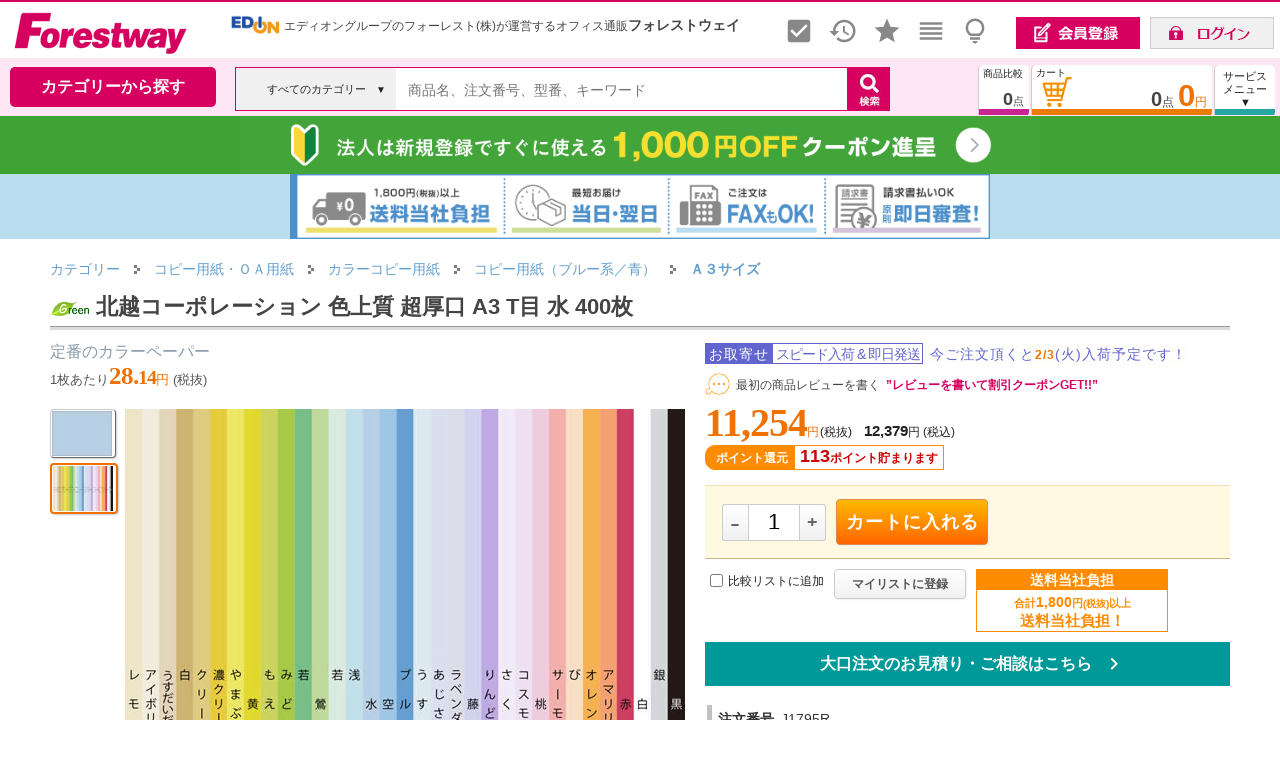

--- FILE ---
content_type: text/html; charset=Shift_JIS
request_url: https://www.forest.co.jp/Forestway/gi/J1795R/
body_size: 363189
content:

<!DOCTYPE html>
















































































<HTML lang="ja">
<head>
<link rel="canonical" href="https://www.forest.co.jp/Forestway/gi/J1795R/">


<TITLE>北越コーポレーション 色上質 超厚口 A3 T目 水 400枚 通販【フォレストウェイ】</TITLE>








<META name="keywords" content="コピー用紙（ブルー系／青）,Ａ３サイズ,北越コーポレーション,色上質 超厚口 A3 T目 水 400枚,事務用品,通販">
<META name="description" content="北越コーポレーション 色上質 超厚口 A3 T目 水 400枚がお買い得。コピー用紙・ＯＡ用紙の通販ならフォレストウェイ【最短当日着・1,800円以上で送料当社負担・返品保証365日】">
<META http-equiv="Content-Type" content="text/html; charset=Shift_JIS">
<META http-equiv="Content-Script-Type" content="text/javascript">
<META http-equiv="Content-Style-Type" content="text/css">
<LINK rel="stylesheet" href="/forest/docs/css1frm/goodsdetail2-import.css?20230330" type="text/css">
<LINK href="/forest/docs/js/slider-pro.css?20250624" rel="stylesheet" type="text/css">













<script async src="https://www.googletagmanager.com/gtag/js?id=G-VGDV9245N6"></script>
<script>
  window.dataLayer = window.dataLayer || [];
  function gtag(){dataLayer.push(arguments);}
  gtag('js', new Date());
  gtag('config', 'G-VGDV9245N6'

  ); 
  gtag('config', 'AW-10809696863'); 
</script>


<script async src="https://s.yimg.jp/images/listing/tool/cv/ytag.js"></script>
<script>
window.yjDataLayer = window.yjDataLayer || [];
function ytag() { yjDataLayer.push(arguments); }
 
ytag({"type":"ycl_cookie","config":{"ycl_use_non_cookie_storage":true}});

</script>




<LINK href="/forest/docs/css1frm/bass-import.css?202403081357" rel="stylesheet" type="text/css">
<LINK href="/forest/docs/css1frm/menuheader-import.css?202404251456" rel="stylesheet" type="text/css">
<link rel="stylesheet" href="/forest/docs/js/magnific-popup.css?202102081041">



<style type="text/css">
img {
 image-rendering: auto;
 }
</style>





<script language="JavaScript" type="text/javascript" src="/forest/docs/js/common1.js"></script>
<script language="JavaScript" type="text/javascript" src="/forest/docs/js/common2.js?202407052138"></SCRIPT>


<script language="JavaScript" type="text/javascript" src="/forest/docs/js/prototype-1.7.3.js"></script>


<script type="text/javascript" src="/forest/docs/js/Cookie.js?20181213"></script>

<link type="text/css" rel="stylesheet" href="/forest/docs/js/jquery-ui.min.css" />
<script type="text/javascript" src="/forest/docs/js/jquery-1.10.2.min.js"></script>
<script type="text/javascript" src="/forest/docs/js/jquery-ui.min.js"></script>
<script type="text/javascript" src="/forest/docs/js/js.cookie.js"></script>
<script type="text/javascript">
jQuery.noConflict();
var j$ = jQuery;

j$(function() {
var html = document.getElementsByTagName('html')||[];
html[0].classList.add('enable-javascript');
window.addEventListener("load", function(){
html[0].classList.add('window-load');
}, false);
});


var suid = '';
j$(function() {
suid = Cookies.get('__sna_s1d');
if(suid == undefined){

suid = getNowDateTimeHHDD()+'ea7cpzw9zxnw2hehpu33';
}
});

</script>
<script language="JavaScript" type="text/javascript" src="/forest/docs/js/jquery.jcarousellite-1.0.1.js?201808061129"></script>
<script type="text/javascript" src="/forest/docs/js/jquery.magnific-popup.js"></script>


<script type="text/javascript">
    (function(c,l,a,r,i,t,y){
        c[a]=c[a]||function(){(c[a].q=c[a].q||[]).push(arguments)};
        t=l.createElement(r);t.async=1;t.src="https://www.clarity.ms/tag/"+i;
        y=l.getElementsByTagName(r)[0];y.parentNode.insertBefore(t,y);
    })(window, document, "clarity", "script", "k9sv4q429y");
</script>


<link href="/forest/docs/js/video-js.min.css" rel="stylesheet">
<script src="/forest/docs/js/video.min.js"></script>
<script src="/forest/docs/js/Youtube.min.js "></script>

<style type="text/css">
<!--
/* 金額等(ポイント) */
.price_present {
/*font-family:"Arial","verdana","helvetica","ＭＳ Ｐゴシック","ヒラギノ角ゴ Pro W3","Osaka","sans-serif";*/
font-family:"Franklin Gothic Medium";
background-color:#E65164; /* 文字色：ピンク */
color:#fff;
font-weight: bold;
font-size: 16px;
line-height:1em;
height:1em;
/*letter-spacing:-1px;*/
padding:0px 2px 1px 2px;
margin:0px;
margin-right:3px;
}
#putcart {

}
.putcartincart {
background:#ffff99; border-top: 1px solid #F5DEB3;border-bottom: 1px solid #D2B48C;text-align:center; margin:10px 0; padding:5px 13px 8px;box-sizing:border-box;
}
.putcartnocart {
background:#FFF9E1;text-align:center; border-top: 1px solid #F5DEB3;border-bottom: 1px solid #D2B48C;margin:10px 0; padding:5px 13px 8px;_padding:2px 0px 1px 0px;box-sizing:border-box;
}

/* 商品レビュー表示順レイアウト */
.select_sort {
margin: 0;
padding: 0px 5px 0px 10px;
line-height: 15px;
background: #F5f5f5 url(/forest/docs/images/shoping_images/sort-select.gif?20130416) no-repeat left top;
}
.non_select_sort {
margin: 0;
padding: 0px 5px 0px 10px;
line-height: 15px;
background: #F5f5f5 url(/forest/docs/images/shoping_images/sort.gif?20130416) no-repeat left top;
}
a.nickname {
text-decoration: none;
}
a.nickname:hover {
text-decoration: underline;
}

/* 検索結果件数 */
#search_cnt {
float: left;
}

/* 前へ次へ */
.movepage {
float: right;
/*font-size: 12px;*/
font-weight: normal;
    /*line-height: 16px;*/
text-align: right;
padding: 0;
margin-top: 3px;
/*border: 1px solid #6B9658;*/
}
.movepage_number {
font-size: 18px;
font-family:"Arial","verdana","helvetica","ＭＳ Ｐゴシック","ヒラギノ角ゴ Pro W3","Osaka","sans-serif";
}
.movepage a {
color: #777;/* 文字色：淡いグレー */
text-decoration: underline;
}
.movepage a:hover {
text-decoration: none;
}

#gsbox .innerright{
margin-right:0px;
}

#infobox ul {
margin: 0px;
padding-left: 20px;
list-style-type: disc;
list-style-image: none;
line-height: 150%;
text-align: left;
}
#infobox table{
border-bottom:none;
}

#infobox table th{
padding: 5px 0px 0px 0px;
}
#infobox table th p {
    margin: 2px 0px;
}

#stock {
    float: left;
    /* background-image: url(../images/husen01.gif); */
    padding: 0px;
    height: 22px;
    line-height: 22px;
    width: 140px;
    box-shadow: 2px 2px 3px #777;
    -webkit-box-shadow: 2px 2px 3px #777;
    -moz-box-shadow: 2px 2px 3px #777;
    background: #ffff66;
    border-left: 10px solid #ea7b08;
    margin: 0px 0px 0px 15px;
}
#stock H4 {
    margin: 0px;
    padding: 1px 0px 0px 0px;
    color: #444;
    font-size: 14px;
    font-weight: bold;
    line-height: 22px;
    vertical-align: middle;
    text-align: center;
}

#drugcaution ol {
  counter-reset:number;
  list-style-type: none!important;
  margin: 5px 0px 2px 0px;
  padding:0.5em;
  background: #e6f2ff;
  border:2px solid #ffffff;
}
#drugcaution ol li {
  position: relative;
  padding-left: 30px;
  line-height: 1.5em;
  padding: 0.5em 0.5em 0.5em 30px;
}

#drugcaution ol li:before{
  position: absolute;
  counter-increment: number;
  content: counter(number);
  display:inline-block;
  background: #5c9ee7;
  color: white;
  font-family: 'Avenir','Arial Black','Arial',sans-serif;
  font-weight:bold;
  font-size: 15px;
  border-radius: 50%;
  left: 0;
  width: 25px;
  height: 25px;
  line-height: 25px;
  text-align: center;
  /*top: 50%;
  -webkit-transform: translateY(-50%);
  transform: translateY(-50%);*/
}
#drugcaution ol li.drugcaution_note {
  color: #cc0000;
  font-size: 14px;
  font-weight: bold;
  padding: 10px 5px;
}
#drugcaution ol li.drugcaution_note:before {
  content: none;
}
table#vd_table th {
  padding: 0px 5px;
}
table#vd_table td {
  padding: 2px 5px;
  background: #fff;
}
table#vd_table td {
  padding: 2px 5px;
  background: #fff;
}
table#vd_table tr:nth-child(2) td {
  border-top: none;
}
#vari_result_table td.varitd {
  font-size: 11px;
  padding: 5px 0px;
  background: #f2f2f2;
}
#vari_result_table tr.varith:hover{
  background-color: #FFFFFF;
}

.mfp-fade.mfp-bg {
opacity: 0;
-webkit-transition: all 0.15s ease-out; 
-moz-transition: all 0.15s ease-out; 
transition: all 0.15s ease-out;
}
.mfp-fade.mfp-bg.mfp-ready {
opacity: 0.8;
}
.mfp-fade.mfp-bg.mfp-removing {
opacity: 0;
}

.mfp-fade.mfp-wrap .mfp-content {
opacity: 0;
-webkit-transition: all 0.15s ease-out; 
-moz-transition: all 0.15s ease-out; 
transition: all 0.15s ease-out;
}
.mfp-fade.mfp-wrap.mfp-ready .mfp-content {
opacity: 1;
}
.mfp-fade.mfp-wrap.mfp-removing .mfp-content {
opacity: 0;
}
.video-js, .vjs-poster {
background-color: #ffffff;
}
.video-js .vjs-big-play-button {
display:none;
}
.gsguide-marker {
  background: linear-gradient(transparent 70%, #dbf5ba 70%);
}
.cart-triangle-bottom {
  float: left;
  margin-left: 185px;
  border-style: solid;
  border-width: 24px 14px 0 14px;
  border-color: #FF6600 transparent transparent transparent;
}
.innerright .gi_txtlink  {
text-decoration: none;
color: #0066c0;
}
.innerright .gi_txtlink:hover {
text-decoration: underline;
}
#gdsCursorwakuPop {
position: relative;
width: 100%;
font-size: 12px;
}
#gdsCursorPop {
    margin: 5px 35px 0px 35px;
}
#gdsCursorPop ul li {
list-style-type: none;
background-image: none;
padding-left :0;
}
#gdsCursorPop li img.gs {
    width: 120px;
    height: 90px;
    border: solid 1px #fff;
}
#gdsCursorwakuNv, #gdsCursorwakuNvPop {
position: relative;
width: 100%;
font-size: 12px;
}
#gdsCursorNv, #gdsCursorNvPop {
    margin: 5px 35px 0px 35px;
    visibility: visible;
    overflow: hidden;
    position: relative;
    z-index: 2;
    left: 0px;
}
#gdsCursorNv ul li, #gdsCursorNvPop ul li {
list-style-type: none;
background-image: none;
padding-left :0;
}
#gdsCursorNv li img.gs, #gdsCursorNvPop li img.gs {
    width: 120px;
    height: 90px;
    border: solid 1px #fff;
}
-->
</style>

<SCRIPT Language = "JavaScript">
<!--

function setButton(sName){
document.form1.hidButton.value=sName;
document.form1.submit();
}

function goVd(sGoods){
document.form2.hidButton.value="VD";
document.form2.hidGoods.value=sGoods;
open_newVD(0);
document.form2.submit();
}

function putCart(sGoods){
document.form1.hidGoods.value=sGoods;
setButton("PutCart");
}


function movePage(sPage){
document.form1.hidMovePage.value = sPage;
setButton('MovePage');
}



function category1(){
setButton("Category1");
}


function category2(){
setButton("Category2");
}


function category3(){
setButton("Category3");
}


function category4(){
setButton("Category4");
}


function backSearchTop(){
setButton("backSearchTop");
}


function initParm(){
document.form1.hidButton.value="";








showImageViewerAutoStart();
}


function PutCart(sGoods){
if(document.form1.PutCatalog !=null ) {
document.form1.PutCatalog.disabled = "true";
}
document.form1.hidPutCartGoods.value=sGoods;
setButton("PutCart");
}


function PutCartFromVari(sGoods){
if(document.form1.PutCatalog !=null ) {
document.form1.PutCatalog.disabled = "true";
}
document.form1.hidPutCartGoods.value=sGoods;
setButton("PutCartFromVari");
}


function goPutCatalog(sName){
if(document.form1.PutCatalog !=null ) {
document.form1.PutCatalog.disabled = "true";
}
setButton(sName);
}


function reviewSort(sName){
//document.form1.hidMovePage.value = '1';
//formDisable();
//backCategory();
setButton(sName);
}


function goReviewEdit(sGoods){
document.formReviewEdit.hidGoods.value = sGoods;
document.formReviewEdit.submit();
}


function enterCancel(evt){
if (evt.keyCode == 13 || evt.keyCode == 3) {
if (evt.preventDefault) {
evt.preventDefault();
} else {
evt.returnValue = false;
}
}
}

// -->
</SCRIPT>
<link href="/forest/docs/js/magnific-popup.css" rel="stylesheet">
<script type="text/javascript" language="javascript" src="/forest/docs/js/jquery.lazyload.js?202107291132"></script>
<SCRIPT type="text/javascript" src="/forest/docs/js/jquery.magnific-popup.js"></SCRIPT>
<SCRIPT type="text/javascript" src="/forest/docs/js/count.js"></SCRIPT>
<SCRIPT type="text/javascript" src="/forest/docs/js/encode.js"></SCRIPT>


<script language="Javascript" type="text/javascript">
<!--
var fetchedImageBoxs = {};
var fetchedImages = {};
var imageThumbnailArray = [];
var arrayindex = 0;

function fetchImage(id, image) {
fetchedImageBoxs[id + '_box'] = {};
fetchedImages[id] = {};
fetchedImages[id].image = image;
imageThumbnailArray[arrayindex] = id;
arrayindex++;
}

function showImageViewerDiv() {
document.getElementById('imageViewerDiv').style.visibility = "visible";
document.getElementById('imageViewerDiv').innerHTML = '<img src="" alt="北越コーポレーション 色上質 超厚口 A3 T目 水 400枚" border="0" id="gsimageJ1795R" />';
}

var imgmoveTimerid = '';
function showImageViewer( id ) {
clearTimeout(imgmoveTimerid);
showImageViewerChng(id);
}

function showImageViewerChng( id ) {
showImageViewerDiv();

if(document.getElementById('gsimageJ1795R')) {
var elem = document.getElementById('gsimageJ1795R');
elem.src = fetchedImages[id].image;
//j$('#simplecartcartJ1795R').attr('src', fetchedImages[id].image);
}

for ( elementId in fetchedImages ) {

var imageThumbnailBox = document.getElementById(elementId + '_box');

if (imageThumbnailBox != null) {
if (elementId == id) {

imageThumbnailBox.className = 'image_thumbnail_box_selected';
} else {

imageThumbnailBox.className = 'image_thumbnail_box';
}
}
}
}


var videoviewcnt = 0;

function showVideoViewer(id,movienm) {
clearTimeout(imgmoveTimerid);

videoviewcnt = videoviewcnt + 1;
document.getElementById('imageViewerDiv').style.visibility = "visible";
//document.getElementById('imageViewerDiv').innerHTML = '<video id="vplayer'+videoviewcnt+'" class="video-js" controls preload="auto" width="560" poster="/forest/goods/images/V'+movienm+'.jpg" data-setup="{}">'
document.getElementById('imageViewerDiv').innerHTML = '<video id="vplayer'+videoviewcnt+'" class="video-js" controls preload="auto" width="560" data-setup="{}">'
+ '<source src="/forest/goods/images/v/'+movienm+'.mp4" type="video/mp4"></source>'
+ '<p class="vjs-no-js">動画を見るためにはJavaScriptを有効にしてください。また、ブラウザのアップグレードを検討してください。</p>'
+ '</video>';

var vPlayer = videojs('vplayer'+videoviewcnt);
vPlayer.muted(true);
vPlayer.autoplay(true);
setTimeout(function(){
vPlayer.play();
}, 200);

for ( elementId in fetchedImages ) {

var imageThumbnailBox = document.getElementById(elementId + '_box');

if (imageThumbnailBox != null) {
if (elementId == id) {

imageThumbnailBox.className = 'image_thumbnail_box_selected';
} else {

imageThumbnailBox.className = 'image_thumbnail_box';
}
}
}
}


function showVideoViewerYouTube(id,movienm){
clearTimeout(imgmoveTimerid);

videoviewcnt = videoviewcnt + 1;
document.getElementById('imageViewerDiv').style.visibility = "visible";
document.getElementById('imageViewerDiv').innerHTML = '<video id="vplayer'+videoviewcnt+'" class="video-js" preload="auto" width="560" data-setup=\'{ "techOrder": ["youtube"], "sources": [{ "type": "video/youtube", "src": "https://www.youtube.com/watch?v='+movienm+'&rel=0"}], "youtube": { "ytControls": 2 }}\'>'
+ '<p class="vjs-no-js">動画を見るためにはJavaScriptを有効にしてください。また、ブラウザのアップグレードを検討してください。</p>'
+ '</video>';

var vPlayer = videojs('vplayer'+videoviewcnt);
vPlayer.muted(true);
vPlayer.autoplay(true);
setTimeout(function(){
vPlayer.play();
}, 200);

for ( elementId in fetchedImages ) {

var imageThumbnailBox = document.getElementById(elementId + '_box');

if (imageThumbnailBox != null) {
if (elementId == id) {

imageThumbnailBox.className = 'image_thumbnail_box_selected';
} else {

imageThumbnailBox.className = 'image_thumbnail_box';
}
}
}
}

var aImglistNo = [];
var imglistcnt = 0;

aImglistNo[imglistcnt] = 0;
imglistcnt = imglistcnt+1;

aImglistNo[imglistcnt] = 1;
imglistcnt = imglistcnt+1;



function showImageViewerAutoStart(){

showImageViewerAuto(1);

}
function showImageViewerAuto(thisno){
imgmoveTimerid = setTimeout(function(){
showImageViewerChng('image_' + aImglistNo[thisno]);
if(thisno < aImglistNo.length-1){
showImageViewerAuto(thisno+1);
} else {
imgmoveTimerid = setTimeout(function(){showImageViewerChng('image_0');},2000);
}
},2000);
}



function showImagePopup( sImageFile ) {
//document.getElementById('imagePopupDiv').innerHTML = '<a href="/Forestway/popup/' + sImageFile + '" target="_blank">→ 拡大して見る</a>';
//document.getElementById('imagePopupDiv').innerHTML = "<a href=\"javascript:MM_openBrWindow('/Forestway/popup/" + sImageFile + "','','scrollbars=yes,resizable=yes,width=660,height=700')\" >→ 拡大して見る</a>";
document.getElementById('imagePopupDiv').style.display = "block";
document.getElementById('imagePopupDiv').style.visibility = "visible";
}

function hideImagePopup() {
//document.getElementById('imagePopupDiv').style.display = "none";
document.getElementById('imagePopupDiv').style.visibility = "hidden";
document.getElementById('imagePopupDiv').innerHTML = "&nbsp;";
}


function goDrugInquiry(){
document.form2.hidGoods.value = 'J1795R';
document.form2.hidButton.value = 'GoDrugInquiry';
document.form2.submit();
}


function goGoodsEstimateInquiry(){
document.form3.hidGoods.value = 'J1795R';
document.form3.hidButton.value = 'GoGoodsEstimation';
document.form3.submit();
}


function chkDrugChecked(){
var errobj = document.getElementById('errchkdrug');
var douidiv = document.getElementById('douidrug');

if(!document.form1.chkDrug.checked) {
douidiv.style.border = "solid 2px #FF0000"; 
errobj.style.display = "block";
return false;
} else {
douidiv.style.border = "solid 2px #FFFFFF"; 
errobj.style.display = "none";
return true;
}
}



//-->
</script>




<script type="application/ld+json">
{
  "@context": "https://schema.org/",
  "@type": "Product",
  "description":"定番のカラーペーパー",
  "name": "北越コーポレーション 色上質 超厚口 A3 T目 水 400枚",
  "url": "/Forestway/gi/J1795R/",
  "image": [
"/forest/goods/images/p/j1795r.jpg"
,"/forest/goods/images/p/j1795ra.jpg"

   ],


  "offers": {
    "@type": "Offer",
    "priceCurrency": "JPY",
    "price": "12379"
  }

}
</script>





<script type="text/javascript">
gtag("event", "view_item", {
  currency: "JPY",
  items: [
    {
      id: "J1795R",
      google_business_vertical: "retail",
      item_id: "J1795R",
      item_name: "北越コーポレーション 色上質 超厚口 A3 T目 水 400枚",
      
      item_category: "コピー用紙・ＯＡ用紙",
      item_category2: "カラーコピー用紙",
      item_category3: "コピー用紙（ブルー系／青）",
      item_category4: "Ａ３サイズ",
      item_category5: "",
      price: 11254
    }
  ],
  value: 11254
});
</script>



</head>
<body onLoad='initParm();' temscope itemtype="http://schema.org/Webpage">
<div id="wrapper">

<div id="fixed-header">






























<link rel="stylesheet" href="/forest/docs/csssp/iconfont/material-icons.css">
<style type="text/css">
<!--
area{
  border:none;
  outline:none;
}
#topcate {
display:none;
position: absolute;
top: 103px;left: 10px;
z-index: 1000;
margin: 0px auto;width: 205px;background: #FFF;
box-shadow: 2px 2px 3px 3px rgb(0 0 0 / 5%);
border: 1px solid #ddd;
padding-bottom: 4px;
border-bottom-left-radius: 10px;
border-bottom-right-radius: 10px;
font-family: "メイリオ", "ヒラギノ角ゴ Pro W3", "Lucida Grande", "Hiragino Kaku Gothic Pro", Osaka, Verdana, "ＭＳ Ｐゴシック", sans-serif;
}
#wvcwk {
position:relative;background:#ffffff;width:589px;border:1px solid #dcdcdc;
padding-bottom: 4px;
border-top:3px solid #666;border-bottom-left-radius: 10px;border-bottom-right-radius: 10px;
box-shadow: 4px 3px 6px rgba(0,0,0,.4),-4px 3px 6px rgba(0,0,0,.4);
}
#wvcwk:before {
    content: "";
    display: block;
    width: 0;
    height: 0;
    position: absolute;
    top: -10px;
    right: 20px;
    border-bottom: 10px solid #666;
    border-left: 10px solid transparent;
    border-right: 10px solid transparent;
}
#svcmenu-list {
margin:0;
padding:0;
padding-bottom:0px;
text-align:middle;
width: 205px;
background: none repeat-y top right;
}
#svcmenu-list2 {
margin:0;
padding:0;
padding-bottom:10px;
text-align:middle;
/*width: 230px;
background:  url("/forest/docs/images/menuheader_images/svcmenurbk.jpg") repeat-y top right;*/
}
#svcmenu-list ul, #svcmenu-list2 ul {
margin: 5px 0px 20px 3px;
padding: 0;
list-style: none;
}
#svcmenu-list li.ml {
line-height:0;
text-align: left;
line-height: 20px;
}
#svcmenu-list li.ml a {
display:block;
margin:0;
margin-top: 4px;
padding:0;
padding-left: 5px;
color: #111; 
font-size: 13px;
line-height:20px;
/*background:  url("/forest/docs/images/catalog_images/menu-link.gif") no-repeat 190px -8px;*/
border-bottom: 1px solid #fff;
text-decoration: none;
}
/* #svcmenu-list li.ml a:hover { */
/* color: #444;  */
/* background:  url("/forest/docs/images/catalog_images/menu-link-selected.gif") no-repeat 190px -8px; */
/* } */
#svcmenu-list li.selliml a, #svcmenu-list li.selliml a:hover {
display:block;
margin:0;
margin-top: 4px;
padding:0;
padding-left: 5px;
font-size: 13px;
line-height:20px;
color: #F07100; 
font-weight:bold;
text-decoration: none;
border-bottom: 1px solid #fff;
/*background:  url("/forest/docs/images/catalog_images/menu-link-selected.gif") no-repeat 190px -8px;*/
}
#svcmenu-list2 li.ml {
line-height:0;
text-align: left;
line-height: 20px;
}
#svcmenu-list2 li.ml a {
margin:0;
margin-top: 4px;
padding:0;
padding-left: 18px;
color: #222; 
font-size: 13px;
line-height:20px;
background:  url("/forest/docs/images/catalog_images/menu-link.gif") no-repeat 0px -4px;
text-decoration: none;
}
#svcmenu-list2 li.ml a {
font-size: 14px;
}
#svcmenu-list2 li.ml a:hover {
color: #444; 
text-decoration: underline;
background:  url("/forest/docs/images/catalog_images/menu-link-selected.gif") no-repeat 0px -4px;
}
#svrrarea {
position:absolute;width:380px;top:5px;right:-20px;font-size:12px;line-height:1.5;
}
.svrrtitle {
margin-bottom:5px;font-weight:bold;font-size:16px;line-height:1.6;color:#F07100;
}
#svcmenu-list li.mlo {
line-height: 1.5;
padding: 6px 0px 15px 3px;
}
#svcmenu-list li.mlo a {
    display: block;
    margin: 0;
    /*margin-top: 2px;*/
    padding: 0;
    padding-left: 10px;
font-weight:normal;
color:#111; 
    font-size: 14px;
    line-height: 1.7;
    /* background: url(/forest/docs/images/catalog_images/menu-link.gif) no-repeat 190px -8px; */
    /*border-bottom: 1px solid #fff;*/
    text-decoration: none;
}
#svcmenu-list li.mlo a:hover {
font-weight:bold;
color:#F07100;
}
#svcmenu-list li.mlo a.notselsvcml {
font-weight:normal;
color:#111; 
}
.selsvcml {
font-weight:bold;
}
.notselsvcml {
font-weight:normal; 
}

.headerlink {
width: calc(100% - 900px);
}
.headerlink a {
color: #666666;
text-decoration: none;
}
.headerlink a:hover {
text-decoration: underline;
}

#inquiry_h {
background: #fff;
    position: absolute;
    top: 45px;
    right: 280px;
    z-index: 1000;
    width: 300px;
    padding: 20px;
    font-size:12px;
    border-width: 3px 1px 1px;
    border-style: solid;
    border-color: #222 #dcdcdc #dcdcdc;
    border-image: initial;
    border-bottom-left-radius: 10px;
    border-bottom-right-radius: 10px;
    display: none;
box-shadow: 4px 3px 6px rgba(0,0,0,.4),-4px 3px 6px rgba(0,0,0,.4);

}

a#cart_hlink, a#compare_hlink, a#tempbox_hlink, a#coupon_hlink {
color:#222222;
}
a#mypage_hlink {
cursor: pointer;
color: #222222;
}

a#tempbox_hlink {
position:absolute;
top:10px;
right:140px;
color: #222222;
font-size: 12px;
text-align: right;
line-height: 1.1em;
padding: 0px;
margin: 0px;
}
a#tempbox_hlink:hover {
color: #ea7b08;
}
#login_link {
position:absolute;
top:16px;
right:6px;
color: #444;
font-size: 12px;
text-align: right;
line-height: 1.1em;
padding: 0px;
margin: 0px;
}

a.link_h {
    color:#444444;
    font-weight:bold;
    font-size:15px;
    line-height:1.1;

    text-decoration: none;
}
a.link_h:hover {
    color:#3079ED;
    text-decoration: underline;
}


ul.tab {
margin: 0;
padding: 0;
font-size:12px;
line-height:1;
display: table;
}
ul.tab li {
float: left;
margin: 0px;
position: relative;
bottom: 0px;
list-style-type: none;
border-top: none;
border-bottom: none;
height:27px;
font-family: "MS Gothic", "Hiragino Kaku Gothic Pro", "Helvetica Neue", HelveticaNeue, Helvetica,"Verdana","Arial", sans-serif;
}
ul.tab li.none {

}
ul.tab li a {
color: #444444;
padding:1px 5px 0px 5px;
height:30px;_height:33px;
text-align:center;
text-decoration: none;
background: #fff;
display: table-cell;
vertical-align: middle;
}
ul.tab li a.blue {
border-top: 2px #2384dc solid;
}
ul.tab li a.green {
border-top: 2px #4cbb47 solid;
}
ul.tab li a.red {
border-top: 2px #dd1d25 solid;
}
ul.tab li a.yellow {
border-top: 2px #ffd242 solid;
}
ul.tab li a:hover {
position: relative;
bottom: 2px;
}
/* clerfix */
.clear:after {
    content:"";
    display:block;
    overflow:hidden;
}
.clear:after {
    clear:both;
}
.clear {
    zoom:1;
}

.right_fixed {
overflow: hidden;
zoom: 1;
}
.right_fixed .left {
margin-left:10px;
margin-right: -660px;
width: 100%;
float: left;
}
.right_fixed .inner {
margin-right: 400px;
height: 50px;
/*background: #4a4a4a;*/
}
.right_fixed .right {
width: 390px;
margin-right:5px;
float: right;
height: 50px;
/*background: #dfdfdf;*/
}

.left_fixed_serch {
/*overflow: hidden;
zoom: 1;*/
}
.left_fixed_serch .right2 {
margin-left: -240px;
width: 100%;
float: right;
}
.left_fixed_serch .inner2 {
margin-left:5px;
/*height: 50px;*/
}
.left_fixed_serch .left2 {
width: 230px;
float: left;
/*height: 50px;*/
}


.center_fixed_serch {
overflow: hidden;
zoom: 1;
}
.center_fixed_serch .right3 {
width: 42px;
float: right;
height: 50px;
}
.center_fixed_serch .center3 {
margin-left: -160px;
margin-right: -50px;
width: 100%;
float: left;
}
.center_fixed_serch .inner3 {
margin-left: 160px;
margin-right: 50px;
/*height: 50px;*/
}
.center_fixed_serch .left3 {
width: 160px;
float: left;
height: 50px;
}
#couponwk {
position:relative;background:#ffffff;width:420px;border:1px solid #dcdcdc;
padding: 10px 0px 10px 20px;
border-top:3px solid #76a91e;border-bottom-left-radius: 10px;border-bottom-right-radius: 10px;
box-shadow: 4px 3px 6px rgba(0,0,0,.4),-4px 3px 6px rgba(0,0,0,.4);

display: flex;
    flex-wrap: wrap;
    justify-content: flex-start;
    align-items: flex-start;
}
#couponwk:before {
    content: "";
    display: block;
    width: 0;
    height: 0;
    position: absolute;
    top: -10px;
    right: 20px;
    border-bottom: 10px solid #76a91e;
    border-left: 10px solid transparent;
    border-right: 10px solid transparent;
}

#compwk {
position:relative;background:#ffffff;width:200px;border:1px solid #dcdcdc;
padding: 10px;
border-top:3px solid #ca2494;border-bottom-left-radius: 10px;border-bottom-right-radius: 10px;
box-shadow: 4px 3px 6px rgba(0,0,0,.4),-4px 3px 6px rgba(0,0,0,.4);

}
#compwk:before {
    content: "";
    display: block;
    width: 0;
    height: 0;
    position: absolute;
    top: -10px;
    right: 20px;
    border-bottom: 10px solid #ca2494;
    border-left: 10px solid transparent;
    border-right: 10px solid transparent;
}

#suggest {
display:none;
position: absolute;
top: 108px;left: 10px;
z-index: 1100;
margin: 0px auto;width: 800px;
padding-bottom: 4px;
font-size: 12px;
}
#suggestwk {
font-size:12px;
position:relative;background:#ffffff;width:700px;border:1px solid #dcdcdc;
border-top:3px solid #115EB3;border-bottom-left-radius: 10px;border-bottom-right-radius: 10px;
box-shadow: 4px 3px 6px rgba(0,0,0,.4),-4px 3px 6px rgba(0,0,0,.4);

}
#suggestwk ul#keywordsearchlist{
   list-style: none;
  padding-left: 0;
}
#suggestwk ul#categorysearchlist{
   list-style: none;
  padding-left: 0;
}
#suggestwk ul#keywordsearchlist li a{
   display: block;
   text-decoration:none;
   color:#444444;
   padding: 1px 10px;
}
#suggestwk ul#keywordsearchlist li a:focus{
   background-color: #eef3f9;
   outline: 0;
   /*border:1px solid red;*/
}
#suggestwk ul#keywordsearchlist li a:hover{
   background-color: #F5F5F5;
}
#suggestwk ul#categorysearchlist li a{
   display: block;
   text-decoration:none;
   color:#444444;
   padding: 2px 10px;
}
#suggestwk ul#categorysearchlist li a:focus{
   /*background-color: #eef3f9;*/
   outline: 0;
   /*border:1px solid red;*/
}
#suggestwk ul#categorysearchlist li a:hover{
   background-color: #ccffff;
}

#suggestinner {
display:none;
position: absolute;
top: 0px;left: 600px;
z-index: 1101;
margin: 0px auto;width: 300px;
background:#ffffff;
border-top:3px solid #115EB3;border-bottom-left-radius: 10px;border-bottom-right-radius: 10px;
box-shadow: 4px 3px 6px rgba(0,0,0,.4),-4px 3px 6px rgba(0,0,0,.4);

}

#cartfwk {
font-size:12px;
position:relative;background:#ffffff;width:300px;border:1px solid #dcdcdc;
padding: 10px;
border-top:3px solid #ea7b08;border-bottom-left-radius: 10px;border-bottom-right-radius: 10px;
box-shadow: 4px 3px 6px rgba(0,0,0,.4),-4px 3px 6px rgba(0,0,0,.4);

}
#cartfwk:before {
    content: "";
    display: block;
    width: 0;
    height: 0;
    position: absolute;
    top: -10px;
    right: 20px;
    border-bottom: 10px solid #ea7b08;
    border-left: 10px solid transparent;
    border-right: 10px solid transparent;
}
table.carttabtbl td{
border-bottom: 1px dotted #D3D3D3;
}


/* ヘッダ部カート内商品
-----------------------*/
#cartin_area {
clear: both;
width: 600px;
margin: 10px 0px;
padding: 0px;
border: 1px solid #DDDDDD;
font-size: 12px;
text-align: left;
}
#cartin_box_title {
width: 590px;
float: left;
font-size:12px;
margin: 4px;
padding: 0px;
}
.cartin_box {
width: 190px;
float: left;
margin: 6px 3px;
padding: 0px;
}
.cartin_box_no {
width: 19px;
float: left;
text-align: center;
margin: 0px 2px 0px 0px;
padding: 0px;
font-size:18px;
font-weight:bold;
}
.cartin_box_inner3 {
width: 598px;
float: left;
margin: 0px;
padding: 0px;
}
.cartin_box_img {
width: 60px;
float: left;
margin: 0px;
padding: 0px;
}
.cartin_box_info {
width: 126px;
float: left;
margin: 0px 2px;
padding: 0px;
}
.cartin_box_info a {
color: #1D3994;
text-decoration: none;
}
.cartin_box_info a:hover {
text-decoration: underline;
}
/* 金額等 */
.cartin_price {
font-family:"Arial","verdana","helvetica","ＭＳ Ｐゴシック","ヒラギノ角ゴ Pro W3","Osaka","sans-serif";
color:#cc0000; /* 文字色:赤 */
}
/* 金額等(VD) */
.price {
font-family:"Arial","verdana","helvetica","ＭＳ Ｐゴシック","ヒラギノ角ゴ Pro W3","Osaka","sans-serif";
color:#CC0000; /* 文字色：赤 */
font-weight: bold;
font-size: 16px;
}
#searchcbox {
display:none;width:160px;font-size: 12px;line-height:20px;position: absolute;z-index: 1000;margin-right:3px;
left:234px;
top:96px;background:#ffffff;
padding-left: 0;
border-left: 1px solid #ddd;
border-bottom: 1px solid #ddd;
border-right: 1px solid #ddd;
box-shadow: 2px 2px 3px 3px rgb(0 0 0 / 5%);
}
#searchcbox li {
    cursor: pointer;
    padding: 2px 5px;
    font-size:12px;
    line-height:16px;
    list-style-type: none;
    color:#333333;
    border-bottom: 1px dashed #ccc;
}

#toptcarea {
display:none;
position: absolute;
width: 560px;
height:760px;
top: 100px;
left: 230px;
z-index:3000;
padding:10px;
background:#ffffff;
box-shadow: 2px 2px 3px 3px rgb(0 0 0 / 5%);
border: 1px solid #ddd;
font-size: 13px;
line-height: 1.5;
}
#toptcareain ul {
    margin: 0;
    padding: 8px 0px 0px 0px;
    list-style: none;
    min-height: 100px;
    background-color: #FFF;
    border-top: 3px solid #eee;
}
/*#toptcareain li a:visited {
    color: #CD5C5C;
    text-decoration: none;
}*/
#toptcareain li a:hover {
color: #F07100;
font-weight:bold;
}
#toptcareain li a {
    color: #111;
    text-decoration: none;
    font-weight:normal;
}
#toptcareain li {
    padding: 5px 0px;
    color: #111;
    font-size: 14px;
    line-height: 18px;
float: left;
margin-right:14px;
}
#toptcareain li.li2 {
width: 45%;
}
#toptcareain li.li3 {
width: 30%;
font-size: 13px;
}
#toptcareain div.li3-uniform {
    display: -moz-box;
    display: -webkit-box;
    display: -o-box;
    display: -ms-box;
    -moz-box-orient: vertical;
    -webkit-box-orient: vertical;
    -o-box-orient: vertical;
    -ms-box-orient: vertical;
    -webkit-line-clamp: 2;
    overflow: hidden;
}
.rankinglink {
display:inline-block;
position: absolute;
    top: 20px;
    right: 10px;
}
.rankinglink a {
    color: #111;
    font-size:14px;
    text-decoration: none;
}
.rankinglink a:hover {
    color: #F07100;
}

a#coupon_hlink:hover {
color: #76a91e;
}
a#compare_hlink:hover {
color: #ca2494;
}
a#cart_hlink:hover {
color: #ea7b08;
}
a#mypage_hlink:hover {
color: #26a7a2;
}
a.cpn-link {
text-decoration: none;
}
a.cpn-link:hover {
text-decoration: underline;
}
#headicons {
position: absolute;
top: 7px;
right:290px;
}
.headiconlink {
text-align: center;
    margin-left: 10px;
font-size:11px;
line-height: 14px;
position: relative;
}
.headiconlink img {
margin-bottom:3px;
}
.headiconlink a {
text-decoration: none;
color: #222;
}
.headiconlink a:hover {
text-decoration: none;
color: #D70060;
}
.headicon {
font-size: 26px;
color: #888;
}
.headiconlink a:hover .headicon {
color: #D70060;
}
.headicon_svg {
width: 26px;
height: 26px;
color: #888;
}
.headiconlink a:hover .headicon_svg {
fill: #D70060;
}
.iconballon {
width: 200px;
font-size: 13px;
position: absolute;
top: 30px;
left: 50%;
transform: translateX(-50%);
margin-left: -10px;
display: none;
border: #fff;
filter:drop-shadow(0px 3px 8px rgba(0, 0, 0, 0.2));
pointer-events: none;
}
.iconballon::before {
margin-left: 0px;
border-bottom: 10px solid #ccc;
top: -20px;
}
.iconballon::after {
margin-left: 0px;
border-bottom: 10px solid #fff;
top: -20px;
}
.poptxt {
line-height: 1.5;
text-align: left;
}
.headiconlink a:hover + .iconballon {
display: block;
}

#appcntwaku{
display: none;
position: absolute;
top: 2px;
right: 7px;
}
.appcnt{
width: 80px;
height: 80px;
text-align: center;
border-radius: 50%;
font-size:12px;
font-weight:bold;
padding: 2px 5px;
color:#ffffff;
background:#cc0000;
}
  
ul#searchhistlist {
list-style: none;
padding-left: 0;
margin-top:3px;
}

ul#searchhistlist li{
padding:3px 50px 3px 3px;
border-bottom: 1px solid #ddd;
font-size:14px;
display: flex;
align-items:center;
justify-content: space-between;
}
ul#searchhistlist li a {
text-decoration: none;
color: #222;
}
ul#searchhistlist li a:hover {
text-decoration: none;
color: #D70060;
}

  /* カテゴリグループのスタイル */
  .category-header {
    display: flex;
    align-items: center;
    justify-content: flex-start;
    height: 50px;
    padding: 0 10px;
    font-size: 13px;
    line-height: 1.4;
    cursor: pointer;
    position: relative;
    background-color: transparent;
    background-repeat: no-repeat;
    background-size: auto 40px;
    background-position: 5px;
    height: 50px;
    padding-left: 56px;
    color: #222;
    border-top: 1px solid #ddd;
    overflow: hidden;
  }

  .category-header:hover {
      background-color: #f4f5dd;
  }
  
  /* ピンク対象（hover時） */
  .category-header.pink-category:hover {
      background-color: #ffe6f1; /* 薄いピンク */
  }

  /* 展開時のスタイル */
  .category-header.expanded {
      background-color: #f4f5dd;
  }
  
  /* ピンク対象（展開時） */
  .category-header.pink-category.expanded {
      background-color: #ffe6f1; /* 薄いピンク */
  }

  /* 記号のスタイル */
  .toggle-mark {
      display: inline-block;
      width: 30px;
      font-family: monospace;
  }
  
  /* 左矢印のスタイル */
  .category-arrow {
      position: absolute;
      left: -20px;
      top: 50%;
      transform: translateY(-50%);
      width: 0;
      height: 0;
      border-top: 14px solid transparent;
      border-bottom: 14px solid transparent;
      border-right: 20px solid #F07100;
      opacity: 0;
      transition: opacity 0.3s ease;
      z-index: 1001;
  }
  .category-arrow.show {
      opacity: 1;
  }
  
@media screen and (max-width:1300px){
#headicons {
top: 15px;
}
.headicon {
font-size: 30px;
}
.headicon_svg {
width: 30px;
height: 30px;
}
.headiconlink a span.icon_txt {
display: none;
}
.headiconlink .iconballon {
top: 20px;
}
#appcntwaku{
top: -5px;
right: -7px;
}
.headerlink {
width: calc(100% - 720px);
}
}
@media screen and (max-width:1100px){
.pt_txt {
display: none;
}
}
-->
</style>
<SCRIPT type="text/JavaScript">
<!--

var touchflg = false; 

function addEvent(eventName, func) {
if (eventName.substring(0, 2) == 'on') {
eventName = eventNAme.substring(2);
}

if (window.addEventListener) { 
window.addEventListener(eventName, func, false);
return true;
}

if (window.attachEvent) {
window.attachEvent('on' + eventName, func);
return true;
}
}

function setTouchflg(event){
if(event.type=='touchstart'){
touchflg = true;
}
}

var timerIdmyac=0;
var timerIdmyachide=0;

function showsvctab(){
clearTimeout(timerIdmyachide);
//0.3秒間マウスオーバーするとサービスメニュー表示
timerIdmyac = setTimeout(function() {
j$("#svc_in").css("right", "4px");
showdiv('svc');
clearTimeout(timerIdmyac);
}, 300);
}
function clicksvctab(){
if(touchflg){
if(document.getElementById('svc').style.display == 'block'){
hidediv('svc');
} else {
 showsvctab();
}
}
}
function outsvctab(){
clearTimeout(timerIdmyac);
}
function hidesvc(){
//0.4秒間エリア外を離れた状態が続くと非表示
timerIdmyachide = setTimeout(function() {
hidediv('svc');
clearTimeout(timerIdmyachide);
}, 400);
}

var timerId=0;
var nowshowsvc='';


function showsvcmenu(id){
clearTimeout(timerIdmyachide);
nowshowsvc=id;
//0.2秒間マウスオーバーすると右側に情報表示
timerId = setTimeout(function() {
notshowsvcmenu('svccate');
notshowsvcmenu('svcdirect');
notshowsvcmenu('svckis');
notshowsvcmenu('svcmylist');
notshowsvcmenu('svctempbox');
notshowsvcmenu('svchist');
notshowsvcmenu('svcmem');
notshowsvcmenu('svccancel');
notshowsvcmenu('svcreturn');
notshowsvcmenu('svcdelivstate');
notshowsvcmenu('svcestimate');
notshowsvcmenu('svcreceipt');
notshowsvcmenu('svcaddcata');
notshowsvcmenu('svcpoint');
notshowsvcmenu('svcreqgds');
notshowsvcmenu('svcmyrev');
notshowsvcmenu('svcteiki');

document.getElementById(id).style.display = 'block';
document.getElementById('ml'+id).className = 'selsvcml';
document.getElementById('liml'+id).className = 'selliml';

clearTimeout(timerId);

}, 200);
}
function outsvcmenu(id){
//alert('nowshowsvc='+nowshowsvc+'  id='+id);
if(nowshowsvc == id){
//alert('outsvcmenu');
clearTimeout(timerId);
}
}
function chct(obj){
if(touchflg){
//alert('nowshowsvc='+nowshowsvc);
if(document.getElementById(obj.id).className == 'selsvcml'){
return true;
} else {
return false;
}
} else {
return true;
}
}

function notshowsvcmenu(id){
//document.getElementById('svcmain').style.display = 'none';
document.getElementById(id).style.display = 'none';
document.getElementById('ml'+id).className = 'notselsvcml';
document.getElementById('liml'+id).className = 'ml';
}


var timerIdcomp=0;
var timerIdcomphide=0;

function showcomptab(){
clearTimeout(timerIdcomphide);
//0.3秒間マウスオーバーすると比較リスト吹き出し表示
timerIdcomp = setTimeout(function() {

//比較リストの吹き出し部分を取得して作成
createCompareTab();
j$("#comp_in").css("right",(j$("#myaccount_h").outerWidth() + j$("#cart_h").outerWidth())+8+"px");
showdiv('comp');
clearTimeout(timerIdcomp);
}, 300);
}
function clickcomptab(){
if(touchflg){
if(document.getElementById('comp').style.display == 'block'){
hidediv('comp');
} else {
 showcomptab();
}
}
}
function outcomptab(){
clearTimeout(timerIdcomp);
}
function hidecomp(){
//0.4秒間エリア外を離れた状態が続くと非表示
timerIdcomphide = setTimeout(function() {
hidediv('comp');
clearTimeout(timerIdcomphide);
}, 400);
}


var timerIdcoupon=0;
var timerIdcouponhide=0;

function showcoupontab(){
clearTimeout(timerIdcouponhide);
//0.3秒間マウスオーバーするとクーポン一覧吹き出し表示
timerIdcoupon = setTimeout(function() {
j$("#coupon_in").css("right",(j$("#myaccount_h").outerWidth() + j$("#cart_h").outerWidth() + j$("#compare_h").outerWidth())+10+"px");
showdiv('coupon');
clearTimeout(timerIdcoupon);
}, 300);
}
function clickcoupontab(){
if(touchflg){
if(document.getElementById('coupon').style.display == 'block'){
hidediv('coupon');
} else {
 showcoupontab();
}
}
}
function outcoupontab(){
clearTimeout(timerIdcoupon);
}
function hidecoupon(){
//0.4秒間エリア外を離れた状態が続くと非表示
timerIdcouponhide = setTimeout(function() {
hidediv('coupon');
clearTimeout(timerIdcouponhide);
}, 400);
}


var timerIdsuggesthide=0;
function hidetopsuggest(){
//0.4秒間エリア外を離れた状態が続くと非表示
timerIdsuggesthide = setTimeout(function() {
hidediv('suggest');
clearTimeout(timerIdsuggesthide);
}, 400);
}

var timerIdcartf=0;
var timerIdcartfhide=0;

function showcartftab(){
clearTimeout(timerIdcartfhide);

timerIdcartf = setTimeout(function() {


createCartTab();

j$("#cartf_in").css("right",(j$("#myaccount_h").outerWidth())+6+"px");
showdiv('cartf');
clearTimeout(timerIdcartf);
}, 300);
}
function clickcartftab(){
if(touchflg){
if(document.getElementById('cartf').style.display == 'block'){
hidediv('cartf');
} else {
 showcartftab();
}
}
}
function outcartftab(){
clearTimeout(timerIdcartf);
}
function hidecartf(){

timerIdcartfhide = setTimeout(function() {
hidediv('cartf');
clearTimeout(timerIdcartfhide);
}, 400);
}


var timerIdtc=0;
var timerIdtchide=0;

function showtoptc(){
clearTimeout(timerIdtchide);

timerIdtc = setTimeout(function() {
showdiv('topcate');
clearTimeout(timerIdtc);
}, 400);
}
function clicktoptc(){
if(touchflg){
if(document.getElementById('topcate').style.display == 'block'){
hidediv('topcate');
} else {
 showtoptc();
}
}
}
function outtoptc(){
clearTimeout(timerIdtc);
}
function hidetoptc(mode){
mode = mode || 'normal';
var toptcarea = document.getElementById('toptcarea');
if(toptcarea && (mode != 'normal')) {

hidetoptcfukidashi();
clearTimeout(timerIdtchide);
          
} else {

timerIdtchide = setTimeout(function() {


var categoryBtn = document.getElementById('category-search-btn');
            var topcate = document.getElementById('topcate');
            var toptcarea = document.getElementById('toptcarea');

            
            if(!(categoryBtn && categoryBtn.matches(':hover')) &&
               !(topcate && topcate.matches(':hover')) &&
               !(toptcarea && toptcarea.matches(':hover'))) {
                hidediv('topcate');
                if(toptcarea) hidediv('toptcarea');
            }

        clearTimeout(timerIdtchide);
}, 400);
}
}

// 吹き出し非表示
function hidetoptcfukidashi(){

        var arrow = document.getElementById('category-arrow');
        if(arrow) {
            arrow.classList.remove('show');
        }
        
        
        var toptcarea = document.getElementById('toptcarea');
        toptcarea.style.display = 'none';
        toptcarea.style.top = '100px'; 

        
        if(document.getElementById(nowshowtcm)) {
            document.getElementById(nowshowtcm).style.display = 'none';
        }
        if(document.getElementById(nowshowtcm+'bgimg')) {
            document.getElementById(nowshowtcm+'bgimg').style.display = 'none';
        }

        
        hidetoptcmenu();

        j$("#svcmenu-list").css('background-image', 'none');
}

// メニュー非表示
function hidetoptcmenu(){
        

        
            notshowtcmmenu('tcm06');
        
            notshowtcmmenu('tcm05');
        
            notshowtcmmenu('tcm04');
        
            notshowtcmmenu('tcm03');
        
            notshowtcmmenu('tcm11');
        
            notshowtcmmenu('tcm07');
        
            notshowtcmmenu('tcm28');
        
            notshowtcmmenu('tcm01');
        
            notshowtcmmenu('tcm02');
        
            notshowtcmmenu('tcm09');
        
            notshowtcmmenu('tcm20');
        
            notshowtcmmenu('tcm21');
        
            notshowtcmmenu('tcm15');
        
            notshowtcmmenu('tcm25');
        
            notshowtcmmenu('tcm24');
        
            notshowtcmmenu('tcm40');
        
            notshowtcmmenu('tcm13');
        
            notshowtcmmenu('tcm12');
        
            notshowtcmmenu('tcm14');
        
            notshowtcmmenu('tcm22');
        
            notshowtcmmenu('tcm48');
        
            notshowtcmmenu('tcm23');
        
            notshowtcmmenu('tcm16');
        
            notshowtcmmenu('tcm17');
        
            notshowtcmmenu('tcm47');
        
            notshowtcmmenu('tcm19');
        
            notshowtcmmenu('tcm18');
        
            notshowtcmmenu('tcm44');
        
            notshowtcmmenu('tcm45');
        
            notshowtcmmenu('tcm46');
        
            notshowtcmmenu('tcm43');
        
        
        notshowtcmmenu('tcmordermade_stamp'); 
        notshowtcmmenu('tcmordermade_envelope'); 
        notshowtcmmenu('tcmordermade_novelty'); 
        notshowtcmmenu('tcmordermade_printing'); 
        notshowtcmmenu('tcmordermade_card'); 
}

var timerIdtcm=0;
var nowshowtcm='';


function showtcmmenu(id){
clearTimeout(timerIdtchide);
    nowshowtcm = id;

    
    timerId = setTimeout(function() {

        
        var toptcarea = document.getElementById('toptcarea');
        toptcarea.style.display = 'block';

        
        var scrollTop = window.scrollY || document.documentElement.scrollTop || document.body.scrollTop || 0;
        var toptcarea = document.getElementById('toptcarea');
        var menuItem = document.getElementById('ml' + id);

        if (toptcarea) {
            if (scrollTop <= 100) {
            
                toptcarea.style.top = '100px';
            } else {
                var baseTop = scrollTop + 20;
                if (menuItem) {
                    var menuRect = menuItem.getBoundingClientRect();
                    var itemCenter = menuRect.top + scrollTop + (menuRect.height / 2);

                    if ((itemCenter - 20) < baseTop) {
                    
                        toptcarea.style.top = Math.max(itemCenter - 30, 0) + 'px';
                    } else {
                    
                        toptcarea.style.top = baseTop + 'px';
                    }
                } else {
                    toptcarea.style.top = baseTop + 'px';
                }
            }
        }

        
        var menuItem = document.getElementById('ml' + id);
        if (menuItem) {
            var rect = menuItem.getBoundingClientRect();
            var arrow = document.getElementById('category-arrow');

            
            var toptcareaTop = parseInt(toptcarea.style.top) || 100;

            
            var itemCenter = rect.top + scrollTop + (rect.height / 2);

            
            var arrowTop = itemCenter - toptcareaTop;
            
            
            var toptcareaHeight = toptcarea.offsetHeight;

            
            if (arrowTop > toptcareaHeight - 20) {
                var overflow = arrowTop - (toptcareaHeight - 20);
                var newTop = toptcareaTop + overflow;
                toptcarea.style.top = newTop + 'px';

                
                arrowTop = itemCenter - newTop;
            }

            
            arrowTop = Math.max(0, Math.min(arrowTop, toptcarea.offsetHeight - 20));

            arrow.style.top = arrowTop + 'px';
            arrow.classList.add('show');
        }

        
        hidetoptcmenu();
        

        
        document.getElementById(id).style.display = 'block';
        if (document.getElementById(id + 'bgimg')) {
            document.getElementById(id + 'bgimg').style.display = 'block';
        }

        
        document.getElementById('ml' + id).className = 'selsvcml';
        if (document.getElementById('liml' + id)) {
            document.getElementById('liml' + id).className = 'selliml';
        }

        clearTimeout(timerId);

    }, 100);
}

function outtcmmenu(id){
if(nowshowtcm == id){
clearTimeout(timerId);
}
}

function setheadersearchinit() {

j$("#srccate").text('すべてのカテゴリー');

//キーワード文字列

}
addEvent('load', setheadersearchinit);

var searchall = true;
function seloptcm(cutName, selcate, cateid, lcd){
//var srccateobj = document.getElementById('srccate');
//srccateobj.innerHTML = obj.options[obj.selectedIndex].text;
//var cutName = obj.options[obj.selectedIndex].text;
if(cutName.length > 11){
cutName = cutName.substr(0,10) + "…";
}
j$("#srccate").text(cutName);
//検索結果画面

//検索系画面で指定された分類の場合
if(selcate == 'on'){
searchall = false;
document.form1.hidCatalogId.value = '';// カタログID
document.form1.hidCategory1.value = '';// 大分類コード
document.form1.hidCategory2.value = '';// 中分類コード
document.form1.hidCategory3.value = '';// 小分類コード
document.form1.hidCategory1Name.value = '';// 大分類名称
document.form1.hidCategory2Name.value = '';// 中分類名称
document.form1.hidCategory3Name.value = '';// 小分類名称
} else if(!lcd || lcd == ''){
searchall = true;
} else {
searchall = false;
document.headerform5.hidCategory1.value = lcd;
document.headerform5.hidCategory1Name.value = cutName;
document.headerform5.hidCatalogId.value = cateid;
document.headerform5.hidCategory2.value = '';// 中分類コード
document.headerform5.hidCategory3.value = '';// 小分類コード
if(document.headerform5.hidCategory4){
document.headerform5.hidCategory4.value = '';// 細分類コード
}
document.headerform5.hidCategory2Name.value = '';// 中分類名称
document.headerform5.hidCategory3Name.value = '';// 小分類名称
if(document.headerform5.hidCategory4){
document.headerform5.hidCategory4Name.value = '';// 細分類名称
}
}

hidediv('searchcbox');
}

function jump(surl){
    location.href = surl;
}
function notshowtcmmenu(id){
//document.getElementById('svcmain').style.display = 'none';
document.getElementById(id).style.display = 'none';
if(document.getElementById('ml'+id)) document.getElementById('ml'+id).className = 'notselsvcml';
if(document.getElementById('liml'+id)) document.getElementById('liml'+id).className = 'ml';
if(document.getElementById(id+'bgimg')) document.getElementById(id+'bgimg').style.display = 'none';
}


function HeaderEnter(evt, evtSrc){
evt = (evt) ? evt : event;
var charCode = getKEYCODE(evt);
if ( Number(charCode) == 13) {
if ( evtSrc == "SearchAll" ) {
goSearchAll();
}
return false;
} else {
return true;
}
}
function goSearchAll(){

var kensakuon = j$('#kensakubtn').attr('kensakuon');
if(kensakuon == 'on'){
j$('#kensakubtn').attr('kensakuon','off');

//分類検索画面

if(document.headerform5.hidCategory1.value == ''){
document.headerform4.txtKeyword.value = j$('#txtKeyword').val();
if(document.headerform4.txtKeyword.value == j$('#txtKeyword').attr('placeholder')){
document.headerform4.txtKeyword.value = '';
}
document.headerform4.submit();
} else {
//分類が指定されている場合
document.headerform5.txtKeyword.value = j$('#txtKeyword').val();
if(document.headerform5.txtKeyword.value == j$('#txtKeyword').attr('placeholder')){
document.headerform5.txtKeyword.value = '';
}
document.headerform5.submit();
}


} else {
return false;
}

}

j$(function() {
  j$('#infotelclick, #searchcbox').on('click', function(e) {
    e.stopPropagation();
  });

  j$(document).on('click', function(e) {
//   if(!j$.contains(j$('#inquiry_h')[0], e.target)){
//     j$('#inquiry_h').hide();
//   }
    j$('#searchcbox').hide();
  });
});


    j$(function () {
        if (!supportsInputAttribute('placeholder')) {
            j$('[placeholder]').each(function () {
                var j$this = j$(this),
                    j$form = j$this.closest('form'),
                    placeholderText = j$this.attr('placeholder'),
                    placeholderColor = 'GrayText',
                    defaultColor = j$this.css('color');
                j$this.bind({
                    focus: function () {
                        if (j$this.val() === placeholderText) {
                            j$this.val('').css('color', defaultColor);
                        }
                    },
                    blur: function () {
                        if (j$this.val() === '') {
                            j$this.val(placeholderText).css('color', placeholderColor);
                        } else if (j$this.val() === placeholderText) {
                            j$this.css('color', placeholderColor);
                        }
                    }
                });
                j$this.trigger('blur');
                j$form.submit(function () {
                    if (j$this.val() === placeholderText) {
                        j$this.val('');
                    }
                });
            });
        }
    });

    // detect support for input attirbute
    function supportsInputAttribute (attr) {
        var input = document.createElement('input');
        return attr in input;
    }
    
j$(function () {
//   var supportsInputAttribute = function (attr) {
//     var input = document.createElement('input');
//     return attr in input;
//   };
//   if (!supportsInputAttribute('placeholder')) {
//     j$('[placeholder]').each(function () {
//       var
//         input = j$(this),
//         placeholderText = input.attr('placeholder'),
//         placeholderColor = 'GrayText',
//         defaultColor = input.css('color');
//       input.
//         focus(function () {
//           if (input.val() === placeholderText) {
//             input.val('').css('color', defaultColor);
//           }
//         }).
//         blur(function () {
//           if (input.val() === '') {
//             input.val(placeholderText).css('color', placeholderColor);
//           } else if (input.val() === placeholderText) {
//             input.css('color', placeholderColor);
//           }
//         }).
//         blur().
//         parents('form').
//           submit(function () {
//             if (input.val() === placeholderText) {
//               input.val('');
//             }
//           });
//     });
//   }
  


  j$('#searchcbox li').on({
  'click': function() {
    // クリック時の処理
seloptcm(j$(this).text(), j$(this).attr('selsearchcate'), j$(this).attr('paramcatalogid'), j$(this).attr('id'));
  },
  'mouseenter': function() {
    // マウスオーバー時の処理
  j$(this).css('background', '#3079ED');
  j$(this).css('color', '#FFFFFF');
  },
  'mouseleave': function() {
    // マウスアウト時の処理
  j$(this).css('background', '#fff');
  j$(this).css('color', '#444444');
  }
});
  
function shownabicart() {  

if(decodeURIComponent(funcGetCookie("Cnt")) == '') {
document.getElementById('cartcnt').innerHTML = '0';
} else {
document.getElementById('cartcnt').innerHTML = decodeURIComponent(funcGetCookie("Cnt"));
}
if(decodeURIComponent(funcGetCookie("Price")) == '') {
document.getElementById('cartprice').innerHTML = '0';
} else {
document.getElementById('cartprice').innerHTML = decodeURIComponent(funcGetCookie("Price"));
}
}
});

var win = j$(window);
var elm = null;
var elm_arr = [];
var fcs_num = 0;
var fcs_flg = [];


win.keydown(function(evnt){

if( evnt.which == 38 ){
if( fcs_flg.indexOf(true) <= 0 ) {
var suggest = document.getElementById("suggest");
if(suggest && suggest.style.display == 'block'){
j$('input[name=txtKeyword]').focus();
evnt.preventDefault();
evnt.stopPropagation();
}
} else if( fcs_num > 0 ){
elm_arr[fcs_num - 1].focus();
        j$('ul#keywordsearchlist > li > a').css('background-color', '#ffffff');
        j$('ul#categorysearchlist > li > a').css('background-color', '#ffffff');
        elm_arr[fcs_num].css('background-color', '#eef3f9');
        showsuggestinner(elm_arr[fcs_num].attr('id'));
evnt.preventDefault();
evnt.stopPropagation();
}
}

if( evnt.which == 40 ){
var suggest = document.getElementById("suggest");
if(suggest && suggest.style.display == 'block'){
if( fcs_flg.indexOf(true) < 0 ) {
elm_arr[0].focus();
} else if( fcs_num < elm_arr.length - 1 ){
elm_arr[fcs_num + 1].focus();
}
        j$('ul#keywordsearchlist > li > a').css('background-color', '#ffffff');
        j$('ul#categorysearchlist > li > a').css('background-color', '#ffffff');
elm_arr[fcs_num].css('background-color', '#eef3f9');
showsuggestinner(elm_arr[fcs_num].attr('id'));
evnt.preventDefault();
evnt.stopPropagation();
}
}
});

function toHalfWidth(str) {
  
  str = str.replace(/[Ａ-Ｚａ-ｚ０-９]/g, function(s) {
    return String.fromCharCode(s.charCodeAt(0) - 0xFEE0);
  });
  return str;
}

var sugReq = null;
function suggestSearch(keywordtxt) {  

        var nowdatetime = getNowDateTime();
        stopSuggestSearch();

        var cate1 = '';
        var cate2 = '';
        var cate3 = '';
        var cate4 = '';
        var selcate = '00';
//検索結果画面、カテゴリ画面の場合

if(!searchall){
cate1 = document.headerform5.hidCategory1.value;// 大分類コード
cate2 = document.headerform5.hidCategory2.value;// 中分類コード
cate3 = document.headerform5.hidCategory3.value;// 小分類コード
}

if(cate4 != ''){
selcate = cate4;
} else if(cate3 != ''){
selcate = cate3;
} else if(cate2 != ''){
selcate = cate2;
} else if(cate1 != ''){
selcate = cate1;
}

var keyword = j$('#txtKeyword').val();

var dosuggest = true;


if(keyword.length == 1){
var chkKeyword = toHalfWidth(keyword);
if(chkKeyword.match(/^[A-Za-z0-9]*$/)){
dosuggest = false;
}
}

        keyword = encodeURL(keyword);
 var suggest = document.getElementById("suggest");
 var suggestin = document.getElementById("suggestwk");
 var suggestinner = document.getElementById("suggestinner");
 var txtKeyword = j$('#txtKeyword').val().replace("　", "").trim();
 if(txtKeyword != "" && dosuggest){
 hidediv('suggestinner');
sugReq = new Ajax.Request(   
"/Forestway/ajaxrequest/",   
{   
"method": "get",   
"parameters": "DateTime="+nowdatetime+"&Mode=8&cate="+selcate+"&q="+keyword,   
onSuccess: function(request) {  
},   
onComplete: function(request) {   

if ((request.readyState == 4) && (request.status == 200)){ 

var result = request.responseText.trim();

if(result != null && result != '') {

var obj = YAHOO.lang.JSON.parse(result); 
//alert('result='+result);
    
        //エラーメッセージがある場合アラートを表示する(エラーコード0以外、かつ表示用エラーメッセージ存在)
        if(obj.errcd && obj.errcd != 0){
//         if(obj.errcd != obj.errmsg){
//         showAlert('エラー', obj.dspmsg+'\n\n'+obj.errmsg);
//         } else {
//         showAlert('エラー', obj.dspmsg);
//         }
        alert('エラーです');
      } else {
        
        var listcnt = 0;
        if(obj.list){
        listcnt = obj.list.length;
        }
        
            var txt = '';
            if(listcnt==0){
        if(txtKeyword == "" && existSearchhistlist()){
        txt = '<div style="margin:5px 10px 10px 10px;">';
        txt = txt + '<div id="searchhisttitle" style="display:none;background:#f5f5f5;padding:5px;"><span style="display:inline-block;">検索履歴</span><button type="button" onClick="keywordalldel();" style="display:inline-block;float:right;font-size:13px;color:#D70060;background-color: transparent;border: none;line-height:1;">すべて削除</button></div>';
        txt = txt + '<ul id="searchhistlist"></ul>';
        txt = txt + '</div>';
        suggestin.innerHTML = txt;
        suggest.style.display = 'block';
        getSearchhistlist();
        } else {
            suggestin.innerHTML = "";
            suggest.style.display = 'none';
            hidediv('suggest');
        }
            } else {
        
            var catecnt = 0;
        //検索補完一覧
        if(listcnt>0){
        txt = txt + '<ul id="keywordsearchlist">';
        var gscnt = 0;
        for (i = 0; i <listcnt; i++) {
        if(obj.list[i].pkind=='2' && catecnt == 0){
        txt = txt + '<div style="margin:15px 0px 10px 10px;color:#666666;">キーワードに合致した以下のカテゴリーもあります</div>';
        catecnt = catecnt + 1;
        }
        gscnt = gscnt +1;
        var searchgscnt = obj.list[i].pcnt;
        var showsearchgscnt = searchgscnt;//件数表示
        if(obj.list[i].pkind=='1'){
        //サジェスト
        if(showsearchgscnt=='0'){
        txt = txt + '<li><a id="sug'+i+'" bufkind="1" bufkw="'+obj.list[i].pnm+'" bufkeyword="'+obj.list[i].pnm+'" bufcate="'+obj.list[i].pscate+'" bufcnt="'+searchgscnt+'" href="'+obj.list[i].purl+'" onmouseover="inKeywordSearch(\'sug'+i+'\')" onmouseout="outsuggestinner(\''+obj.list[i].pnm+'\')"><span style="color:#222222;font-size:14px;font-weight:bold;line-height:2;">'+obj.list[i].pnm+'</span></a></li>';
        } else {
        txt = txt + '<li><a id="sug'+i+'" bufkind="1" bufkw="'+obj.list[i].pnm+'" bufkeyword="'+obj.list[i].pnm+'" bufcate="'+obj.list[i].pscate+'" bufcnt="'+searchgscnt+'" href="'+obj.list[i].purl+'" onmouseover="inKeywordSearch(\'sug'+i+'\')" onmouseout="outsuggestinner(\''+obj.list[i].pnm+'\')"><span style="color:#222222;font-size:14px;font-weight:bold;line-height:2;">'+obj.list[i].pnm+'</span> ('+showsearchgscnt+'～) </a></li>';
        }
        } else {
        if(showsearchgscnt=='0'){
        txt = txt + '<li><a id="sug'+i+'" bufkind="2" bufkw="'+obj.list[i].pnm+'" bufkeyword="" bufcate="'+obj.list[i].pscate+'" bufcnt="'+searchgscnt+'" href="'+obj.list[i].purl+'" onmouseover="inKeywordSearch(\'sug'+i+'\')" onmouseout="outsuggestinner(\''+obj.list[i].pnm+'\')"><span style="color:#0066FF;font-size:14px;text-decoration:none;line-height:1.8;">'+obj.list[i].pnm+'</span><span style="font-size:10px;color:#f07100;">カテゴリー</span>'+obj.list[i].pcatenm+'</a></li>';
        } else {
        txt = txt + '<li><a id="sug'+i+'" bufkind="2" bufkw="'+obj.list[i].pnm+'" bufkeyword="" bufcate="'+obj.list[i].pscate+'" bufcnt="'+searchgscnt+'" href="'+obj.list[i].purl+'" onmouseover="inKeywordSearch(\'sug'+i+'\')" onmouseout="outsuggestinner(\''+obj.list[i].pnm+'\')"><span style="color:#0066FF;font-size:14px;text-decoration:none;line-height:1.8;">'+obj.list[i].pnm+'</span> ('+showsearchgscnt+') <span style="font-size:10px;color:#f07100;">カテゴリー</span>'+obj.list[i].pcatenm+'</a></li>';
        }
        }
        }
        txt = txt + '</ul>';
        }
        suggestin.innerHTML = txt;
        suggest.style.display = 'block';
        
    // 対象を配列化
    elm = j$('ul#keywordsearchlist > li > a');
    elm.each(function(indx){
    var num = indx;
    elm_arr[indx] = j$(this);
    fcs_flg[indx] = false;
    j$(this).focusin(function(){
    fcs_num = num;
    if( fcs_flg[indx] === false ){
    fcs_flg[indx] = true;
    }
    fcs_flg[indx] = true;
    }).blur(function(){
    fcs_flg[indx] = false;
    if( fcs_flg.indexOf(true) < 0 ) {
    fcs_num = 0;
    }
    });
    });
    //key_decision();
    
        //1番目の検索結果を表示
        showsuggestinner('sug0');
        j$('ul#keywordsearchlist > li > a#sug0').css('background-color', '#eef3f9');
      }
}
}
}
},   
onFailure: function(request) {   
//alert('onFailure/'+ request.responseText);   
},   
onException: function (request,e) {  
//alert('onException/'+ e);  
}   
}   
);   
} else {
if(txtKeyword == "" && existSearchhistlist()){
txt = '<div style="margin:10px;">';
txt = txt + '<div id="searchhisttitle" style="display:none;background:#f5f5f5;padding:5px;"><span style="display:inline-block;">検索履歴</span><button type="button" onClick="keywordalldel();" style="display:inline-block;float:right;font-size:13px;color:#D70060;background-color: transparent;border: none;line-height:1;">すべて削除</button></div>';
txt = txt + '<ul id="searchhistlist"></ul>';
txt = txt + '</div>';
suggestin.innerHTML = txt;
suggest.style.display = 'block';
getSearchhistlist();
} else {
suggestin.innerHTML = "";
suggest.style.display = 'none';
hidediv('suggest');
}
}
}
function stopSuggestSearch() {
   if(sugReq !=null)
    sugReq.transport.abort();
}

//window.onload = function(){
//initParm();
var oldvalue = null;
var keywordtxt = document.getElementById("txtGoodsSearchKeyword");
var suggest = document.getElementById("suggest");
var suggestsend_timeoutid = null;

function checkKeyword(evt){
evt = (evt) ? evt : event;
var charCode = getKEYCODE(evt);

/*if(Number(charCode) == 40){
if(elm_arr[1]){
        j$('ul#keywordsearchlist > li > a').css('background-color', '#ffffff');
        j$('ul#categorysearchlist > li > a').css('background-color', '#ffffff');
        elm_arr[1].css('background-color', '#eef3f9');
elm_arr[1].focus();
} else {
elm_arr[0].focus();
}

} else {*/

    if(suggestsend_timeoutid){
clearTimeout(suggestsend_timeoutid);
}
    suggestsend_timeoutid = setTimeout(function() {
var keyword = j$('#txtKeyword').val();
keyword = keyword.replace("　", "");
keyword = keyword.replace(/^\s+/, "");
keyword = keyword.replace(/\s+$/, "");
var txtKeyword = j$('#txtKeyword').val();
if((suggest && suggest.style.display == 'block') || (oldvalue != txtKeyword) || txtKeyword == ""){
suggestSearch(keywordtxt);
oldvalue = j$('#txtKeyword').val();
}

    }, 500);
//}
//setTimeout(check,100);
}
//checkKeyword();
//}
var timerIdsuggestSearchhide=0;
var nowshowtsuggest='';

function inKeywordSearch(id){
clearTimeout(timerIdsuggestSearchhide);
j$('#'+id).attr('bufkw')
nowshowtsuggest=j$('#'+id).attr('bufkw');
//0.1秒間とどまった場合動作
timerIdsuggestSearchhide = setTimeout(function() {
showsuggestinner(id);
}, 100);
}
var suginReq = null;
function showsuggestinner(id){

        var nowdatetime = getNowDateTime();
        stopSuggestInSearch();
        
var sugobj = j$('#'+id);
        var kw = sugobj.attr('bufkw');
        var keyword = sugobj.attr('bufkeyword');
        var category = sugobj.attr('bufcate');
        var sugsearchcnt = sugobj.attr('bufcnt');
        var searchurl = sugobj.attr('href');
        keyword = encodeURL(keyword);
 var suggestinner = document.getElementById("suggestinner");
  
 if(kw != ""){
 suginReq = new Ajax.Request(   
"/Forestway/ajaxrequest/",   
{   
"method": "get",   
"parameters": "DateTime="+nowdatetime+"&Mode=9"+category+"&q="+keyword,   
onSuccess: function(request) {  
},   
onComplete: function(request) {   

if ((request.readyState == 4) && (request.status == 200)){ 

var result = request.responseText.trim();

if(result != null && result != '') {

var obj = YAHOO.lang.JSON.parse(result); 
    
        //エラーメッセージがある場合アラートを表示する(エラーコード0以外、かつ表示用エラーメッセージ存在)
        if(obj.errcd && obj.errcd != 0){
//         if(obj.errcd != obj.errmsg){
//         showAlert('エラー', obj.dspmsg+'\n\n'+obj.errmsg);
//         } else {
//         showAlert('エラー', obj.dspmsg);
//         }
        alert('エラーです');
      } else {
        
        var listcnt = 0;
        if(obj.list){
        listcnt = obj.list.length;
        }
        
            var txt = '';
        
        if(sugsearchcnt=='0'){
        txt = txt + '<div style="font-size:14px;padding:5px 0px 5px 10px;background-color:#115EB3;color:#ffffff;">'+kw+'</div>';
        } else {
        txt = txt + '<div style="font-size:14px;padding:5px 0px 5px 10px;background-color:#115EB3;color:#ffffff;">'+kw+' <span style="font-size:12px;">('+sugsearchcnt+'商品)</span></div>';
            }
            if(listcnt==0){
            txt = txt + '<div  style="margin:20px 0px 0px 20px;font-size:14px;">対象データがありません</div>';
            }
        //商品一覧
        if(listcnt>0){
        txt = txt + '<table class="carttabtbl gdsgrlink2" style="padding:0px 10px 10px 10px;width: 100%;">';
        var gscnt = 0;
         for (i = 0; i <listcnt; i++) {
        if(gscnt>=5){
        break;
        }
        gscnt = gscnt +1;
        txt = txt + '<tr  onmouseover="this.style.backgroundColor=\'#F0F8FF\'" onmouseout="this.style.backgroundColor=\'#ffffff\'">';
        txt = txt + '<td style="width: 60px;">'+obj.list[i].gcd+'<br /><a href="/Forestway/gi/'+obj.list[i].gcd+'/"><img src="/forest/goods/images/s/'+obj.list[i].img+'" border="0" width="60" height="45"></a></td>';
        txt = txt + '<td style="padding:2px 0px;line-height:1.4;"><a style="font-size:12px;" href="/Forestway/gi/'+obj.list[i].gcd+'/">'+obj.list[i].gnm+'</a><br></td>';
        txt = txt + '<td style="text-align:right;"><nobr><span class="price" style="font-size:18px;">'+obj.list[i].price+'</span><span class="txt10" style="color:#C00;">円</span></nobr></td>';
        txt = txt + '</tr>';
        }
        txt = txt + '</table>';
        }
        txt = txt + '<a href="'+searchurl+'" class="combtn btn-blue combtn-s" style="margin:10px 0px 15px 50px;width: 200px;font-size:14px;line-height: 1.6;">検索結果を見る</a>';
        suggestinner.innerHTML = txt;        
        var browidth = j$(window).width();        
        if(browidth >= 1160) {
        suggestinner.style.left = 600 + "px";
        } else {
        if(browidth < 1000){
        browidth = 1000;
        }
        var difwidth = 600 - (1160 - browidth);        
        suggestinner.style.left = difwidth + "px";
        }
        suggestinner.style.display = 'block';
        showdiv('suggestinner');
      }
}
}
}
}
);   
} else {
suggestinner.innerHTML = "";
suggestinner.style.display = 'none';
hidediv('suggestinner');
}

 
 clearTimeout(timerIdsuggestSearchhide);
}
function outsuggestinner(keyword){
if(nowshowtsuggest == keyword){
clearTimeout(timerIdsuggestSearchhide);
stopSuggestInSearch();
}
}
function stopSuggestInSearch() {
   if(suginReq !=null){
   suginReq.transport.abort();
   }
}


function existSearchhistlist() {
var hjson = localStorage.getItem('searchhistlist');
if(hjson==null){
hjson = '{"list": []}';
}
var hobj = JSON.parse(hjson);
return hobj.list.length > 0 ? true : false;
}

function getSearchhistlist() {
 var suggestinner = document.getElementById("suggestinner");
 suggestinner.innerHTML = "";
suggestinner.style.display = 'none';
hidediv('suggestinner');
var hjson = localStorage.getItem('searchhistlist');
if(hjson==null){
hjson = '{"list": []}';
}
var hobj = JSON.parse(hjson);
if(hobj.list.length > 0){
var txt = '';
for(i=hobj.list.length-1;i>=0;i--){
txt = txt + '<li id="list'+i+'"><div><a href="/Forestway/gsrk/all/catalog/?q='+encodeURL(hobj.list[i])+'" style="display:flex;align-items:center;"><svg xmlns="http://www.w3.org/2000/svg" height="24px" viewBox="0 -960 960 960" width="24px" fill="#999" role="img" aria-label="google-icon-schedule"><path d="m612-292 56-56-148-148v-184h-80v216l172 172ZM480-80q-83 0-156-31.5T197-197q-54-54-85.5-127T80-480q0-83 31.5-156T197-763q54-54 127-85.5T480-880q83 0 156 31.5T763-763q54 54 85.5 127T880-480q0 83-31.5 156T763-197q-54 54-127 85.5T480-80Zm0-400Zm0 320q133 0 226.5-93.5T800-480q0-133-93.5-226.5T480-800q-133 0-226.5 93.5T160-480q0 133 93.5 226.5T480-160Z"/></svg><div style="margin-left:3px;">'+hobj.list[i]+'</div></a></div><div><a href="Javascript:void(0);" onclick="keyworddel(\''+hobj.list[i]+'\','+i+')"><svg xmlns="http://www.w3.org/2000/svg" height="24px" viewBox="0 -960 960 960" width="24px" fill="#333" role="img" aria-label="google-icon-close" style="float:right;margin-right:-40px;"><path d="m256-200-56-56 224-224-224-224 56-56 224 224 224-224 56 56-224 224 224 224-56 56-224-224-224 224Z"/></svg></a></div></li>';
}
j$("#searchhistlist").html(txt);
j$("#searchhisttitle").show();
}
}


function keyworddel(delkeyword, lino){
var hjson = localStorage.getItem('searchhistlist');
var suggestin = document.getElementById("suggestwk");
var suggest = document.getElementById("suggest");

if(hjson==null){
hjson = '{"list": []}';
}
var hobj = JSON.parse(hjson);
if(hobj !== undefined && hobj.list.indexOf(delkeyword) != -1){
hobj.list.splice(hobj.list.indexOf(delkeyword),1);
localStorage.setItem('searchhistlist', JSON.stringify(hobj));
}

j$("#list"+lino).fadeOut(100, function(){ 
j$(this).remove();

if(j$('ul#searchhistlist li').length == 0){
//j$("#searchhisttitle").fadeOut(100, function(){ j$("#searchhisttitle").remove();console.log();});
keywordalldel()
}
});
}



function keywordalldel(){
var suggestin = document.getElementById("suggestwk");
var suggest = document.getElementById("suggest");
localStorage.clear('searchhistlist');
suggestin.innerHTML = "";
suggest.style.display = 'none';
hidediv('suggest');
}



function cpnon(serialno, obj){


var couponid = 'cpnd'+serialno;
var buffcpndiv = document.getElementById('copycpnd'+serialno);
if(!buffcpndiv) {

var cpndiv = document.createElement('div');
cpndiv.id = 'copycpnd'+serialno;
cpndiv.className = 'couponballoon';
} else {
cpndiv = buffcpndiv;
hidediv(cpndiv.id);
}


cpndiv.innerHTML = document.getElementById(couponid).innerHTML;


document.getElementById('coupon').appendChild(cpndiv);


var parent = j$('#'+obj.id).offsetParent();
var py = 0;// スクロール量
if( j$("#fixed-header").css("position") == "fixed"){
py = j$(window).scrollTop();// スクロール量
}
var wra = j$('#wrapper').offset().left;// 画面左から「wrapper」divの距離
var cpnwktop = j$("#couponwk").offset().top;
j$('#copycpnd'+serialno).css("top",Math.round(j$('#'+obj.id).offset().top-py-80)+"px");
j$('#copycpnd'+serialno).css("left",Math.round(j$('#'+obj.id).offset().left-wra+100)+"px");


showdiv(cpndiv.id);

}

function cpnout(serialno){
var buffcpndiv = document.getElementById('copycpnd'+serialno);
if(buffcpndiv){
var p = buffcpndiv.parentNode;
p.removeChild(buffcpndiv);
}
}




function addCartgoodslist(sAddGoods, sAddCount) {
var cartgoodslist = Cookies.get('cartgoodslist');
var savelist = '';
if(cartgoodslist != '' && cartgoodslist !== undefined){
var chklist = cartgoodslist.substr(1);
var cartlist = chklist.split('/');
var cartlistcnt = cartlist.length;
var existGoods = false;
for(var j=0; j<cartlistcnt; j++){
if(!existGoods){
var info = cartlist[j].split(',');
var sGoodsCd = (info.length >= 1) ? info[0] : "";
var sGoodsCnt = (info.length >= 2) ? info[1] : "";

if(sGoodsCd == sAddGoods){
existGoods = true;
savelist = cartgoodslist.replace(cartlist[j], sAddGoods+','+sAddCount);
}
}
}
if(!existGoods){
savelist = cartgoodslist + '/'+sAddGoods+','+sAddCount;
}
} else {
savelist = '/'+sAddGoods+','+sAddCount;
} 

Cookies.set('cartgoodslist', savelist, { expires: 7*4*6 });
}






j$(document).ready(function() {
var cartgoodslist = Cookies.get('cartgoodslist');
var sesCartGoodsListCount = 0;
if(cartgoodslist != '' && cartgoodslist !== undefined){
cartgoodslist = cartgoodslist.substr(1);
var cartlist = cartgoodslist.split('/');
var cartlistcnt = cartlist.length;

if(sesCartGoodsListCount == 0 && cartlistcnt > 0){


        var nowdatetime = getNowDateTime();
var b = new Ajax.Request(
"/Forestway/ajaxrequest/",   
{
"method": "get",    
"parameters": "DateTime="+nowdatetime+"&list="+cartgoodslist+"&Mode=5B",
onSuccess: function(request) {  
},   
onComplete: function(request) { 

if ((request.readyState == 4) && (request.status == 200)){ 


var result = trim(request.responseText);

//alert(result);


if(result != null && result != '') {


obj = YAHOO.lang.JSON.parse(result); 


if(obj[0].success == 'true'){

$('cartcnt').innerHTML = obj[0].cnt;
//$('cartprice').innerHTML = obj[0].price;
$('cartpriceot').innerHTML = obj[0].priceOt;
var buffpriceOt3 = obj[0].priceOt.replace(',','');
if(buffpriceOt3<1000){
j$('#cartpriceot').css("fontSize","31px");
} else if(buffpriceOt3<10000){
j$('#cartpriceot').css("fontSize","28px");
} else if(buffpriceOt3<100000){
j$('#cartpriceot').css("fontSize","25px");
} else {
j$('#cartpriceot').css("fontSize","22px");
}

}
}
}

},   
onFailure: function(request) {  

},   
onException: function (request, ex) {  

}   
}   
); 
}
}
});




var sawgoodslist = Cookies.get('sawgoodslist');
var sglist = new Array();
var sglistcnt = 0;
var sawgoodsexclude = new Array(); 

sawgoodsexclude.push('J1795R');

if(sawgoodslist !== undefined){
sglist = sawgoodslist.substr(1).split('/');
sglistcnt = sglist.length - 1;

for(i=0;i<sglistcnt;i++){
var sGoods = sglist[i];
for(j=0;j<sawgoodsexclude.length;j++){
var sExcludeGoods = sawgoodsexclude[j];
if(sExcludeGoods == sGoods) {
sawgoodslist = sawgoodslist.replace('/'+sExcludeGoods+'/', '/');
}
}
}
sglist = sawgoodslist.substr(1).split('/');
sglistcnt = sglist.length - 1;
}



j$(document).ready(function() {
var addgoods = 'J1795R';
if(sawgoodslist === undefined || sawgoodslist == ''){

sawgoodslist = '/'+addgoods+'/';
} else if(sawgoodslist.indexOf('/'+addgoods+'/') != -1){

sawgoodslist = sawgoodslist.replace('/'+addgoods+'/', '/');
sawgoodslist = '/'+addgoods+sawgoodslist;
} else {

var holdgoodscnt = 20;
if(sglistcnt > holdgoodscnt){
//alert(sawgoodslist.substr(0, sawgoodslist.substr(0, sawgoodslist.length-1).lastIndexOf('/')+1));
sawgoodslist = sawgoodslist.substr(0, sawgoodslist.substr(0, sawgoodslist.length-1).lastIndexOf('/')+1);
}
sawgoodslist = '/'+addgoods+sawgoodslist;
}

Cookies.set('sawgoodslist', sawgoodslist, { expires: 7*4*3 });
});




function sawgoodsdel(delgoods){
if(sawgoodslist !== undefined && sawgoodslist.indexOf('/'+delgoods+'/') != -1){
sawgoodslist = sawgoodslist.replace('/'+delgoods+'/', '/');

Cookies.set('sawgoodslist', sawgoodslist, { expires: 7*4*3 });
}
j$("#sawgoods"+delgoods).remove();
if(sawgoodslist == '' || sawgoodslist == '/'){
j$("#sawgoods-area").remove();
}
if(j$('ul#sawgoods-in li').length == 0){
j$("#sawgoods-area").remove();
}
}

function sawgoodsalldel(){
Cookies.remove('sawgoodslist');
j$("#sawgoods-area").remove();
}


if(sawgoodslist !== undefined && sglistcnt > 0){
j$(document).ready(function() {


j$("#wrapper").append('<div id="sawgoods-area"></div>');


});

function showSawgoodslist(){
var txt = '';

txt = txt + '<div class="topsection" style="margin:40px 0px 15px 50px;">最近チェックした商品<span class="gdsgrlink2" style="padding-left:20px;font-size:12px;font-weight:normal;"><a href="Javascript:void(0);" onclick="sawgoodsalldel()" style="color:#777777;">閲覧履歴を全て削除</a></span></div>';

txt = txt + '<div id="gdsCursorwaku3">';
txt = txt + '<div id="gdsCursor3">';
txt = txt + '<ul id="sawgoods-in" style="height:100px;">';
for(i=0;i<sglistcnt;i++){
var sGoods = sglist[i];
txt = txt + '<li id="sawgoods'+sGoods+'" style="width:100px;height:100px;"><br></li>';
}
txt = txt + '</ul>';
txt = txt + '</div>';
txt = txt + '<p class="control">';
txt = txt + '<a id="prevbtn" href="Javascript:void(0);" class="prev combtn btn-white combtn-s" style="margin: 0px 0px 0px 0px;width:22px;position:absolute;top:0px;left:5px;padding:0px;color:#ccc;height:50px;line-height:50px;border-radius:3px;box-shadow:none;">&lt;</a>';
txt = txt + '<a id="nextbtn" href="Javascript:void(0);" class="next combtn btn-white combtn-s" style="margin: 0px 0px 0px 0px;width:22px;position:absolute;top:0px;right:5px;padding:0px;color:#ccc;height:50px;line-height:50px;border-radius:3px;box-shadow:none;">&gt;</a>';
txt = txt + '</p>';
txt = txt + '</div>';
j$("#sawgoods-area").html(txt);

        var nowdatetime = getNowDateTimeHHDD();
        for(i=0;i<sglistcnt;i++){
        var sGoods = sglist[i];
var b = new Ajax.Request(
"/Forestway/ajaxrequest/",   
{
"method": "get",    
"parameters": "DateTime="+nowdatetime+i+"&cd="+sGoods+"&Mode=6",
onSuccess: function(request) {  
},   
onComplete: function(request) {

if ((request.readyState == 4) && (request.status == 200)){ 


var result = trim(request.responseText);
resultText = "";


if(result != null && result != '') {

obj = YAHOO.lang.JSON.parse(result); 

//resultText += "<li id='sawgoods"+obj[0].gd+"'>";
resultText += "<div class='gdsCursorbox gdsgrlink2' style='position:relative;width:100px;height:100px;margin-right:15px;text-align: center;'>";
resultText += "<a class='imghover' href='/Forestway/gi/"+obj[0].gd+"/'><img src='/forest/goods/images/m/"+obj[0].i+"' width='80' height='60' border='0'></a>";

resultText += "<div onclick='sawgoodsdel(\""+obj[0].gd+"\")' style='display:inline-block;position:absolute;top:0px;right:0px;padding:2px 4px;border:1px solid #ccc;background:#fff;font-size:14px;line-height:14px;font-weight:bold;color:#444;cursor: pointer;border-radius: 50%;'>×</div>";

resultText += "<div style='position:relative;width:100px;margin-top:3px;text-align:center;'>";
//if(obj[0].ex01 != null && obj[0].ex01 == "2"){
//resultText += "<div class='pop' style='border:1px solid #E05067;background:#E05067;color:#fff;width: 78px;margin: 5px auto 0px;float: none;'>ポイント商品</div>";
//} else {
//resultText += "<div style='display:inline-block;white-space: nowrap;color:#c00;'><span class='bbprice' style='font-size:16px;line-height: 1;'>"+obj[0].otp+"</span><span class='txt10' style='padding-right:2px;'>円</span><span class='txt9 gray'>(税抜)</span></div>";
//resultText += "<div style='display:inline-block;white-space: nowrap;color:#666;'><span class='bbprice' style='font-size:16px;line-height: 1;font-weight:normal;'>"+obj[0].p+"</span><span class='txt10' style='padding-right:2px;'>円</span><span class='txt9 gray'>(税込)</span></div>";
//}
resultText += "</div>";

resultText += "</div>";
//resultText += "</li>";
j$("li#sawgoods"+obj[0].gd).html(resultText);

//alert(obj[0].gd+'/'+list[listcnt-1]);
if(obj[0].gd==sglist[sglistcnt-1]){

//alert('jCarouselLite呼び出し！');
    j$("#gdsCursor3").jCarouselLite({
        btnNext: "#gdsCursorwaku3 .next",
        btnPrev: "#gdsCursorwaku3 .prev",
        speed: 600,
        circular: false,
        scroll: 4
    });
}
}
}
},   
onFailure: function(request) {  
//alert("onFailure"); 

},   
onException: function (request, ex) {  
//alert("onException:"+ex.message);

}   
}   
); 
}
}

j$(function() {
j$('#sawgoods-area').on('inview', function(event, isInView) {
if(isInView) {

if(j$('#sawgoods-area').children().length == 0){
showSawgoodslist();
}
}
});
});
}



  j$(function() {
      
      j$('#svcmenu-list').on('click', '.category-header', function() {
          var clickedDiv = j$(this);
          var mark = clickedDiv.find('.toggle-mark');

          
          var listItems = clickedDiv.nextUntil('.category-header', 'li');

          
          listItems.slideToggle(200);

          clickedDiv.toggleClass('expanded');
          clickedDiv.data('toggled', false);
      });

      
      j$('#svcmenu-list li').hide();
  });


//-->
</SCRIPT>
<script type="text/javascript" language="javascript" src="/forest/docs/js/jquery.inview.min.js"></script>


<!-- <div class="tabline_underwk" style="height:7px;"> -->
<!-- <div class="tabline" style="background-color:#ffffff"></div> -->
<!-- <div class="tabline_under"><br /></div> -->
<!-- </div> -->

<div id="center-header" >
<a href="https://www.forest.co.jp/"><img src="/forest/docs/images/menuheader_images/forestway_logo_2203.png" alt="オフィス用品と日用品の通販サイトForestwayのＴＯＰページへ" style="float:left;margin:10px 0px 10px 10px;" width="180" height="44" border="0" /></a>
<div class="float_cancell"></div>

<!--  <p id="_output" style="position: fixed;display:none;top:100px;left:100px;padding:10px;width:200px;height:30px;border: 1px solid #333;background: #fff;">X: <span id="_x">0</span>px / Y: <span id="_y">0</span>px</p>-->


<div class="sys1 headerlink" style="position:absolute;left:230px;top:12px;font-size:13px;line-height:1.3;">

<img src="/forest/docs/images/menuheader_images/edlogo_s.jpg" border="0" style="width:50px;height:19.3px;vertical-align:bottom;">
<span style="font-size:12px;">エディオングループのフォーレスト(株)が運営するオフィス通販<span class="txt14 b">フォレストウェイ</span></span>

</div>

<div class="right_fixed">
<div class="left"><div class="inner">


<div class="left_fixed_serch" style="height:38px;padding:1px 0px;">
<div class="right2">
<div class="inner2">
<div class="center_fixed_serch" style="border:1px solid #D70060;background:#ffffff;margin:1px 0px 4px 220px;height: 42px;text-align:right;">
<div class="left3">
<a href="JavaScript:showhide('searchcbox')" style="float:left;position:relative;display:inline-block;background:#F0F0F0;padding-right:10px;width:150px;height:42px;line-height:42px;color:#222222;border: none;text-align:right;font-size:11px;font-weight:normal;text-decoration: none;" onmouseover="this.style.backgroundColor='#D70060';this.style.color='#ffffff'" onmouseout="this.style.backgroundColor='#F0F0F0';this.style.color='#222222'"><span id="srccate"></span><span style="font-size:10px;margin-left:10px;">▼</span></a>
</div>
<div class="center3"><div class="inner3">
<input type="text" id="txtKeyword" name="txtKeyword" autocomplete="off" class="ime_active" placeholder="商品名、注文番号、型番、キーワード" onFocus="checkKeyword(event);" onKeyUp="checkKeyword(event);" onclick="checkKeyword(event);" style="float:left;border: 0;font-size:14px;line-height:42px;height:42px;width:100%;text-indent:10px;outline:none;" onkeypress="return HeaderEnter(event, 'SearchAll');" maxlength="50" value="">
</div></div>
<div class="right3">
<a href="JavaScript:goSearchAll();">
<img id="kensakubtn" kensakuon="on" src="/forest/docs/images/menuheader_images/forestway_top_kensaku_off_43_44.jpg" width="43" height="42" onmouseover="this.src='/forest/docs/images/menuheader_images/forestway_top_kensaku_over_43_44.jpg';" onmouseout="this.src='/forest/docs/images/menuheader_images/forestway_top_kensaku_off_43_44.jpg';">
</a>
</div>
</div>
</div>
</div>
<div class="left2" id="category_search_btn">
<a href="/Forestway/gst/all/" onclick="clicktoptc();" onmouseover="showtoptc();" onmouseout="outtoptc();hidetoptc();">
<div style="display:inline-block;width:206px;font-size:16px;margin-top:1px;height: 40px;text-align: center;line-height: 40px;font-weight:bold;background:#D70060;color:#ffffff;border-radius: 5px;">カテゴリーから探す</div>
</a>
</div>
<ul id="searchcbox">

<li paramcatalogid="all"  style="background:#3079ED;color:#FFFFFF;">すべてのカテゴリー</li>

<li id="06" paramcatalogid="all" >文具・事務用品</li>

<li id="05" paramcatalogid="all" >筆記用具</li>

<li id="04" paramcatalogid="all" >ノート・紙製品</li>

<li id="03" paramcatalogid="all" >ファイル</li>

<li id="11" paramcatalogid="all" >事務機器・ＯＡ機器</li>

<li id="07" paramcatalogid="all" >ネーム印・スタンプ</li>

<li id="28" paramcatalogid="uniform" >ユニフォーム</li>

<li id="01" paramcatalogid="all" >コピー用紙・ＯＡ用紙</li>

<li id="02" paramcatalogid="all" >トナー・インク</li>

<li id="09" paramcatalogid="all" >家電</li>

<li id="20" paramcatalogid="furniture" >オフィス家具</li>

<li id="21" paramcatalogid="all" >インテリア・寝具・収納</li>

<li id="15" paramcatalogid="all" >食品・飲料</li>

<li id="25" paramcatalogid="osake" >お酒</li>

<li id="24" paramcatalogid="all" >お取り寄せグルメ</li>

<li id="40" paramcatalogid="drug" >医薬品</li>

<li id="13" paramcatalogid="all" >日用品・防災用品</li>

<li id="12" paramcatalogid="all" >洗剤・清掃</li>

<li id="14" paramcatalogid="all" >キッチン・テーブル用品</li>

<li id="22" paramcatalogid="pet" >ペット・ガーデニング・花</li>

<li id="48" paramcatalogid="all" >アウトドア・カー用品</li>

<li id="23" paramcatalogid="aroma" >アロマストア</li>

<li id="16" paramcatalogid="all" >書籍</li>

<li id="17" paramcatalogid="all" >梱包・作業用品</li>

<li id="47" paramcatalogid="all" >工具・工事用品</li>

<li id="19" paramcatalogid="all" >店舗・掲示用品</li>

<li id="18" paramcatalogid="all" >ラッピング・包装用品</li>

<li id="44" paramcatalogid="all" >看護・医療</li>

<li id="45" paramcatalogid="all" >介護用品・衛生材料</li>

<li id="46" paramcatalogid="all" >研究用総合機器用品</li>

<li id="43" paramcatalogid="all" >クリーンルーム用品</li>

</ul>
<div style="width:190px;font-size:10px;line-height:1.3;">
<br />
</div>
</div>

</div></div>
<div class="right">

<a id="mypage_hlink" onClick="clicksvctab();" onmouseover="showsvctab();" onmouseout="outsvctab();hidesvc();" style="float:right;font-size:11px;line-height:1.2;">
<div id="myaccount_h" style="position:relative;display:inline-block;*display:inline;*zoom:1;width:60px;height:44px;_height:50px;border-radius: 5px;background:#ffffff;border-left: 1px solid #ccc;border-bottom:8px solid #26a7a2;text-align:center;">
<div style="position:absolute;top:5px;font-size:11px;width:60px;">サービス<br>メニュー<br><span style="color:#222222;">▼</span></div>
</div>
</a>

<a id="cart_hlink" href="javascript:void(0);"  onClick="setLink('GoCart');" onmouseover="showcartftab();" onmouseout="outcartftab();hidecartf();" style="float:right;">
<div id="cart_h" style="position:relative;display:inline-block;*display:inline;*zoom:1;width:180px;height:44px;_height:50px;border-radius: 5px;background:#ffffff;margin-right:2px;border-left: 1px solid #ccc;border-bottom:8px solid #ea7b08;">

<div style="position:absolute;top:1px;left:4px;font-size:10px;">カート</div>
<img style="position:absolute;top:12px;left:10px;" src="/forest/docs/images/menuheader_images/20180509cart.png" width="30" height="30">
<div style="position:absolute;bottom:-5px;right:5px;pointer-events:none;">
<span style="color:#444;"><span id="cartcnt">0</span><span style="font-size:12px;">点</span></span> <span style="color:#F07100;"><span id="cartpriceot" class="b" style="font-size:31px;">0</span><span style="font-size:12px;">円</span></span><br />
</div>

</div>
</a>

<a id="compare_hlink" href="javascript:void(0);"  onClick="setLink('GoCompare');" onmouseover="showcomptab();" onmouseout="outcomptab();hidecomp();" style="float:right;">
<div id="compare_h" id="myaccount_h" style="position:relative;display:inline-block;*display:inline;*zoom:1;width:50px;height:44px;_height:50px;border-radius: 5px;background:#ffffff;margin-right:2px;border-left: 1px solid #ccc;border-bottom:8px solid #ca2494;">

<div style="position:absolute;top:3px;left:4px;font-size:10px;line-height:1.2;">商品比較</div>
<div style="position:absolute;top:23px;right:5px;pointer-events:none;">
<span style="color:#444;"><span id="compare-cnt"><span style="font-size:18px;font-weight:bold;line-height:22px;">0</span><span style="font-size:11px;font-weight:bold;">点</span></span></span><br />
</div>

</div>
</a>


</div>
</div>


<!-- <div id="inquiry_h"> -->
<!-- <div> -->
<!-- <div style="background: #F2EFD5;margin: 0 0 5px 0;padding: 0px 10px;line-height: 30px;">電話でお問合せの場合</div> -->
<!-- フリーダイヤル　<span style="font-size:22px;line-height:1.5;color: #CD5C5C;font-weight: bold;font-family: 'Arial';">0120-30-3014</span><br /> -->
<!-- <div style="margin-top:4px;margin-bottom:6px;margin-left:30px;font-size:12px;line-height:1.4;"> -->
<!-- IP電話からは <span style="font-size:12px;font-weight:bold;">048-610-3225</span> へ<br /> -->
<!-- (通話料はお客様負担となります)<br /> -->
<!-- </div> -->
<!-- お客様からのお電話は、正確にご回答するために、通話内容を録音させていただくことがあります。<br /> -->
<!-- <span style="line-height:30px;"><< お問合せ受付時間 >></span><br /> -->
<!-- 月曜日～金曜日 9:00～19:00<br /> -->
<!-- 土曜日　　　　　　 9:00～18:00<br /> -->
<!-- （日祝日、年末年始はお休み）<br /> -->
<!-- </div> -->
<!-- <div> -->
<!-- <div style="background: #F2EFD5;margin: 10px 0 5px 0;padding: 0px 10px;line-height: 30px;">メールでお問合せの場合</div> -->
<!-- メール　<span style="font-size:22px;line-height:1.5;color: #CD5C5C;font-weight: bold;font-family: 'Arial';">support@forest.co.jp</span> -->
<!-- </div> -->
<!-- <div class="float_cancell"></div> -->
<!-- <div style="margin-top: 20px;padding: 16px;background: #F5F4FD;"> -->
<!-- ここで頂戴したお客様情報は、お問合せに対する回答、連絡等の範囲内で利用致します。 -->
<!-- </div> -->
<!-- <div style="margin-top:10px;color:#222222;font-size:16px;cursor: pointer;text-align:right;" onclick="j$('#inquiry_h').hide()">×閉じる</div> -->
<!-- </div> -->



<div id="suggest" onmouseover="clearTimeout(timerIdsuggesthide);" onmouseout="hidetopsuggest();">
<div id="suggest_in" style="width:700px;position:absolute;z-index: 1000;top:0px;left:225px;">
<div id="suggestwk"></div>
<div id="suggestinner"></div>
</div>
</div>




<div id="topcate" onmouseover="clearTimeout(timerIdtchide);" onmouseout="hidetoptc();">
<div id="svcmenu-list">
<ul style="margin: 0px;padding:0px;">


<div class="category-header" onmouseover="clearTimeout(timerId); hidetoptc('quick');" style="background-image: url(/forest/docs/images/menuheader_images/categrp01.png?20251224)">文具・事務用品<br>ユニフォーム</div>
<li class="mlo" id="limltcm99990" style="display:none;">


<a href="javascript:void(0);" onClick="chct(this)&&jump('/Forestway/gs1/all/06/')" id="mltcm06" onmouseover="showtcmmenu('tcm06');" onmouseout="outtcmmenu('tcm06');" style="padding:2px 0px 0px 3px;">
<img src="/forest/docs/images/common/category/category1_06.gif?202505" width="18" height="18" style="vertical-align: middle;">
文具・事務用品　　　　</a>


<a href="javascript:void(0);" onClick="chct(this)&&jump('/Forestway/gs1/all/05/')" id="mltcm05" onmouseover="showtcmmenu('tcm05');" onmouseout="outtcmmenu('tcm05');" style="padding:2px 0px 0px 3px;">
<img src="/forest/docs/images/common/category/category1_05.gif?202505" width="18" height="18" style="vertical-align: middle;">
筆記用具　　　　　　　</a>


<a href="javascript:void(0);" onClick="chct(this)&&jump('/Forestway/gs1/all/04/')" id="mltcm04" onmouseover="showtcmmenu('tcm04');" onmouseout="outtcmmenu('tcm04');" style="padding:2px 0px 0px 3px;">
<img src="/forest/docs/images/common/category/category1_04.gif?202505" width="18" height="18" style="vertical-align: middle;">
ノート・紙製品　　　　</a>


<a href="javascript:void(0);" onClick="chct(this)&&jump('/Forestway/gs1/all/03/')" id="mltcm03" onmouseover="showtcmmenu('tcm03');" onmouseout="outtcmmenu('tcm03');" style="padding:2px 0px 0px 3px;">
<img src="/forest/docs/images/common/category/category1_03.gif?202505" width="18" height="18" style="vertical-align: middle;">
ファイル　　　　　　　</a>


<a href="javascript:void(0);" onClick="chct(this)&&jump('/Forestway/gs1/all/11/')" id="mltcm11" onmouseover="showtcmmenu('tcm11');" onmouseout="outtcmmenu('tcm11');" style="padding:2px 0px 0px 3px;">
<img src="/forest/docs/images/common/category/category1_11.gif?202505" width="18" height="18" style="vertical-align: middle;">
事務機器・ＯＡ機器　　</a>


<a href="javascript:void(0);" onClick="chct(this)&&jump('/Forestway/gs1/all/07/')" id="mltcm07" onmouseover="showtcmmenu('tcm07');" onmouseout="outtcmmenu('tcm07');" style="padding:2px 0px 0px 3px;">
<img src="/forest/docs/images/common/category/category1_07.gif?202505" width="18" height="18" style="vertical-align: middle;">
ネーム印・スタンプ　　</a>


<a href="javascript:void(0);" onClick="chct(this)&&jump('/Forestway/gs1/uniform/')" id="mltcm28" onmouseover="showtcmmenu('tcm28');" onmouseout="outtcmmenu('tcm28');" style="padding:2px 0px 0px 3px;">
<img src="/forest/docs/images/common/category/category1_28.gif?202505" width="18" height="18" style="vertical-align: middle;">
ユニフォーム　　　　　</a>


</li>



</li>


<div class="category-header" onmouseover="clearTimeout(timerId); hidetoptc('quick');" style="background-image: url(/forest/docs/images/menuheader_images/categrp02.png?20251224)">コピー用紙・トナー・インク</div>
<li class="mlo" id="limltcm99991" style="display:none;">


<a href="javascript:void(0);" onClick="chct(this)&&jump('/Forestway/gs1/all/01/')" id="mltcm01" onmouseover="showtcmmenu('tcm01');" onmouseout="outtcmmenu('tcm01');" style="padding:2px 0px 0px 3px;">
<img src="/forest/docs/images/common/category/category1_01.gif?202505" width="18" height="18" style="vertical-align: middle;">
コピー用紙・ＯＡ用紙　</a>


<a href="javascript:void(0);" onClick="chct(this)&&jump('/Forestway/gs1/all/02/')" id="mltcm02" onmouseover="showtcmmenu('tcm02');" onmouseout="outtcmmenu('tcm02');" style="padding:2px 0px 0px 3px;">
<img src="/forest/docs/images/common/category/category1_02.gif?202505" width="18" height="18" style="vertical-align: middle;">
トナー・インク　　　　</a>


</li>



</li>


<div class="category-header" onmouseover="clearTimeout(timerId); hidetoptc('quick');" style="background-image: url(/forest/docs/images/menuheader_images/categrp03.png?20251224)">家電</div>
<li class="mlo" id="limltcm99992" style="display:none;">


<a href="javascript:void(0);" onClick="chct(this)&&jump('/Forestway/gs1/all/09/')" id="mltcm09" onmouseover="showtcmmenu('tcm09');" onmouseout="outtcmmenu('tcm09');" style="padding:2px 0px 0px 3px;">
<img src="/forest/docs/images/common/category/category1_09.gif?202505" width="18" height="18" style="vertical-align: middle;">
家電　　　　　　　　　</a>


</li>



</li>


<div class="category-header" onmouseover="clearTimeout(timerId); hidetoptc('quick');" style="background-image: url(/forest/docs/images/menuheader_images/categrp04.png?20251224)">オフィス家具・インテリア</div>
<li class="mlo" id="limltcm99993" style="display:none;">


<a href="javascript:void(0);" onClick="chct(this)&&jump('/Forestway/gs1/furniture/')" id="mltcm20" onmouseover="showtcmmenu('tcm20');" onmouseout="outtcmmenu('tcm20');" style="padding:2px 0px 0px 3px;">
<img src="/forest/docs/images/common/category/category1_20.gif?202505" width="18" height="18" style="vertical-align: middle;">
オフィス家具　　　　　</a>


<a href="javascript:void(0);" onClick="chct(this)&&jump('/Forestway/gs1/all/21/')" id="mltcm21" onmouseover="showtcmmenu('tcm21');" onmouseout="outtcmmenu('tcm21');" style="padding:2px 0px 0px 3px;">
<img src="/forest/docs/images/common/category/category1_21.gif?202505" width="18" height="18" style="vertical-align: middle;">
インテリア・寝具・収納</a>


</li>



</li>


<div class="category-header" onmouseover="clearTimeout(timerId); hidetoptc('quick');" style="background-image: url(/forest/docs/images/menuheader_images/categrp05.png?20251224)">食品・飲料<br>医薬品</div>
<li class="mlo" id="limltcm99994" style="display:none;">


<a href="javascript:void(0);" onClick="chct(this)&&jump('/Forestway/gs1/all/15/')" id="mltcm15" onmouseover="showtcmmenu('tcm15');" onmouseout="outtcmmenu('tcm15');" style="padding:2px 0px 0px 3px;">
<img src="/forest/docs/images/common/category/category1_15.gif?202505" width="18" height="18" style="vertical-align: middle;">
食品・飲料　　　　　　</a>


<a href="javascript:void(0);" onClick="chct(this)&&jump('/Forestway/gs1/osake/')" id="mltcm25" onmouseover="showtcmmenu('tcm25');" onmouseout="outtcmmenu('tcm25');" style="padding:2px 0px 0px 3px;">
<img src="/forest/docs/images/common/category/category1_25.gif?202505" width="18" height="18" style="vertical-align: middle;">
お酒　　　　　　　　　</a>


<a href="javascript:void(0);" onClick="chct(this)&&jump('/Forestway/gs1/all/24/')" id="mltcm24" onmouseover="showtcmmenu('tcm24');" onmouseout="outtcmmenu('tcm24');" style="padding:2px 0px 0px 3px;">
<img src="/forest/docs/images/common/category/category1_24.gif?202505" width="18" height="18" style="vertical-align: middle;">
お取り寄せグルメ　　　</a>


<a href="javascript:void(0);" onClick="chct(this)&&jump('/Forestway/gs1/drug/')" id="mltcm40" onmouseover="showtcmmenu('tcm40');" onmouseout="outtcmmenu('tcm40');" style="padding:2px 0px 0px 3px;">
<img src="/forest/docs/images/common/category/category1_40.gif?202505" width="18" height="18" style="vertical-align: middle;">
医薬品　　　　　　　　</a>


</li>



</li>


<div class="category-header" onmouseover="clearTimeout(timerId); hidetoptc('quick');" style="background-image: url(/forest/docs/images/menuheader_images/categrp06.png?20251224)">日用品・生活雑貨</div>
<li class="mlo" id="limltcm99995" style="display:none;">


<a href="javascript:void(0);" onClick="chct(this)&&jump('/Forestway/gs1/all/13/')" id="mltcm13" onmouseover="showtcmmenu('tcm13');" onmouseout="outtcmmenu('tcm13');" style="padding:2px 0px 0px 3px;">
<img src="/forest/docs/images/common/category/category1_13.gif?202505" width="18" height="18" style="vertical-align: middle;">
日用品・防災用品　　　</a>


<a href="javascript:void(0);" onClick="chct(this)&&jump('/Forestway/gs1/all/12/')" id="mltcm12" onmouseover="showtcmmenu('tcm12');" onmouseout="outtcmmenu('tcm12');" style="padding:2px 0px 0px 3px;">
<img src="/forest/docs/images/common/category/category1_12.gif?202505" width="18" height="18" style="vertical-align: middle;">
洗剤・清掃　　　　　　</a>


<a href="javascript:void(0);" onClick="chct(this)&&jump('/Forestway/gs1/all/14/')" id="mltcm14" onmouseover="showtcmmenu('tcm14');" onmouseout="outtcmmenu('tcm14');" style="padding:2px 0px 0px 3px;">
<img src="/forest/docs/images/common/category/category1_14.gif?202505" width="18" height="18" style="vertical-align: middle;">
キッチン・テーブル用品</a>


<a href="javascript:void(0);" onClick="chct(this)&&jump('/Forestway/gs1/pet/')" id="mltcm22" onmouseover="showtcmmenu('tcm22');" onmouseout="outtcmmenu('tcm22');" style="padding:2px 0px 0px 3px;">
<img src="/forest/docs/images/common/category/category1_22.gif?202505" width="18" height="18" style="vertical-align: middle;">
ペット・ガーデニング・花</a>


<a href="javascript:void(0);" onClick="chct(this)&&jump('/Forestway/gs1/all/48/')" id="mltcm48" onmouseover="showtcmmenu('tcm48');" onmouseout="outtcmmenu('tcm48');" style="padding:2px 0px 0px 3px;">
<img src="/forest/docs/images/common/category/category1_48.gif?202505" width="18" height="18" style="vertical-align: middle;">
アウトドア・カー用品　</a>


<a href="javascript:void(0);" onClick="chct(this)&&jump('/Forestway/gs1/aroma/')" id="mltcm23" onmouseover="showtcmmenu('tcm23');" onmouseout="outtcmmenu('tcm23');" style="padding:2px 0px 0px 3px;">
<img src="/forest/docs/images/common/category/category1_23.gif?202505" width="18" height="18" style="vertical-align: middle;">
アロマストア　　　　　</a>


<a href="javascript:void(0);" onClick="chct(this)&&jump('/Forestway/gs1/all/16/')" id="mltcm16" onmouseover="showtcmmenu('tcm16');" onmouseout="outtcmmenu('tcm16');" style="padding:2px 0px 0px 3px;">
<img src="/forest/docs/images/common/category/category1_16.gif?202505" width="18" height="18" style="vertical-align: middle;">
書籍　　　　　　　　　</a>


</li>



</li>


<div class="category-header" onmouseover="clearTimeout(timerId); hidetoptc('quick');" style="background-image: url(/forest/docs/images/menuheader_images/categrp07.png?20251224)">梱包・作業用品<br>店舗用品</div>
<li class="mlo" id="limltcm99996" style="display:none;">


<a href="javascript:void(0);" onClick="chct(this)&&jump('/Forestway/gs1/all/17/')" id="mltcm17" onmouseover="showtcmmenu('tcm17');" onmouseout="outtcmmenu('tcm17');" style="padding:2px 0px 0px 3px;">
<img src="/forest/docs/images/common/category/category1_17.gif?202505" width="18" height="18" style="vertical-align: middle;">
梱包・作業用品　　　　</a>


<a href="javascript:void(0);" onClick="chct(this)&&jump('/Forestway/gs1/all/47/')" id="mltcm47" onmouseover="showtcmmenu('tcm47');" onmouseout="outtcmmenu('tcm47');" style="padding:2px 0px 0px 3px;">
<img src="/forest/docs/images/common/category/category1_47.gif?202505" width="18" height="18" style="vertical-align: middle;">
工具・工事用品　　　　</a>


<a href="javascript:void(0);" onClick="chct(this)&&jump('/Forestway/gs1/all/19/')" id="mltcm19" onmouseover="showtcmmenu('tcm19');" onmouseout="outtcmmenu('tcm19');" style="padding:2px 0px 0px 3px;">
<img src="/forest/docs/images/common/category/category1_19.gif?202505" width="18" height="18" style="vertical-align: middle;">
店舗・掲示用品　　　　</a>


<a href="javascript:void(0);" onClick="chct(this)&&jump('/Forestway/gs1/all/18/')" id="mltcm18" onmouseover="showtcmmenu('tcm18');" onmouseout="outtcmmenu('tcm18');" style="padding:2px 0px 0px 3px;">
<img src="/forest/docs/images/common/category/category1_18.gif?202505" width="18" height="18" style="vertical-align: middle;">
ラッピング・包装用品　</a>


</li>



</li>


<div class="category-header" onmouseover="clearTimeout(timerId); hidetoptc('quick');" style="background-image: url(/forest/docs/images/menuheader_images/categrp08.png?20251224)">看護・医療・介護<br>研究総合用品</div>
<li class="mlo" id="limltcm99997" style="display:none;">


<a href="javascript:void(0);" onClick="chct(this)&&jump('/Forestway/gs1/all/44/')" id="mltcm44" onmouseover="showtcmmenu('tcm44');" onmouseout="outtcmmenu('tcm44');" style="padding:2px 0px 0px 3px;">
<img src="/forest/docs/images/common/category/category1_44.gif?202505" width="18" height="18" style="vertical-align: middle;">
看護・医療　　　　　　</a>


<a href="javascript:void(0);" onClick="chct(this)&&jump('/Forestway/gs1/all/45/')" id="mltcm45" onmouseover="showtcmmenu('tcm45');" onmouseout="outtcmmenu('tcm45');" style="padding:2px 0px 0px 3px;">
<img src="/forest/docs/images/common/category/category1_45.gif?202505" width="18" height="18" style="vertical-align: middle;">
介護用品・衛生材料　　</a>


<a href="javascript:void(0);" onClick="chct(this)&&jump('/Forestway/gs1/all/46/')" id="mltcm46" onmouseover="showtcmmenu('tcm46');" onmouseout="outtcmmenu('tcm46');" style="padding:2px 0px 0px 3px;">
<img src="/forest/docs/images/common/category/category1_46.gif?202505" width="18" height="18" style="vertical-align: middle;">
研究用総合機器用品　　</a>


<a href="javascript:void(0);" onClick="chct(this)&&jump('/Forestway/gs1/all/43/')" id="mltcm43" onmouseover="showtcmmenu('tcm43');" onmouseout="outtcmmenu('tcm43');" style="padding:2px 0px 0px 3px;">
<img src="/forest/docs/images/common/category/category1_43.gif?202505" width="18" height="18" style="vertical-align: middle;">
クリーンルーム用品　　</a>


</li>



</li>


<div class="category-header" onmouseover="clearTimeout(timerId); hidetoptc('quick');" style="background-image: url(/forest/docs/images/menuheader_images/categrp09.png?20251224)">オーダーメイドサービス</div>
<li class="mlo" id="limltcm99998" style="display:none;">





<a href="javascript:void(0);" onClick="chct(this)&&jump('/Forestway/htdocs/ordermade/#ordermade-midashi1')" id="mltcmordermade_stamp" onmouseover="showtcmmenu('tcmordermade_stamp');" onmouseout="outtcmmenu('tcmordermade_stamp');" style="padding:2px 0px 0px 3px;">
<img src="/forest/docs/images/common/category/ordermade_stamp.gif?202505" width="18" height="18" style="vertical-align: middle;">
印鑑・はんこ・スタンプ</a>






<a href="javascript:void(0);" onClick="chct(this)&&jump('/Forestway/htdocs/ordermade/#ordermade-midashi7')" id="mltcmordermade_envelope" onmouseover="showtcmmenu('tcmordermade_envelope');" onmouseout="outtcmmenu('tcmordermade_envelope');" style="padding:2px 0px 0px 3px;">
<img src="/forest/docs/images/common/category/ordermade_envelope.gif?202505" width="18" height="18" style="vertical-align: middle;">
封筒・伝票など</a>






<a href="javascript:void(0);" onClick="chct(this)&&jump('/Forestway/htdocs/ordermade/#ordermade-midashi8')" id="mltcmordermade_novelty" onmouseover="showtcmmenu('tcmordermade_novelty');" onmouseout="outtcmmenu('tcmordermade_novelty');" style="padding:2px 0px 0px 3px;">
<img src="/forest/docs/images/common/category/ordermade_novelty.gif?202505" width="18" height="18" style="vertical-align: middle;">
ノベルティ</a>






<a href="javascript:void(0);" onClick="chct(this)&&jump('/Forestway/htdocs/ordermade/#ordermade-midashi9')" id="mltcmordermade_printing" onmouseover="showtcmmenu('tcmordermade_printing');" onmouseout="outtcmmenu('tcmordermade_printing');" style="padding:2px 0px 0px 3px;">
<img src="/forest/docs/images/common/category/ordermade_printing.gif?202505" width="18" height="18" style="vertical-align: middle;">
名入れ</a>






<a href="javascript:void(0);" onClick="chct(this)&&jump('/Forestway/infrev/bcard/')" id="mltcmordermade_card" onmouseover="showtcmmenu('tcmordermade_card');" onmouseout="outtcmmenu('tcmordermade_card');" style="padding:2px 0px 0px 3px;">
<img src="/forest/docs/images/common/category/ordermade_card.gif?202505" width="18" height="18" style="vertical-align: middle;">
名刺・カード印刷</a>










</li>


<div class="category-header pink-category" onmouseover="clearTimeout(timerId); hidetoptc('quick');" style="background-image: url(/forest/docs/images/menuheader_images/categrp10.png?20251224)">セール・サービス</div>
<li class="mlo" id="limltcm99999" style="display:none;">







<a href="/Forestway/gsrk/all/catalog/?q=ksale2601&h=d&k=c&cps=hdcat"  onmouseover="clearTimeout(timerId); hidetoptc('quick');" style="padding:2px 0px 0px 3px;">
<img src="/forest/docs/images/common/category/sale_common.gif?202505" width="18" height="18" style="vertical-align: middle;">
決算SALE</a>




<a href="/Forestway/gsrk/all/catalog/?q=2weeksale&h=d&k=c&cps=hdcat"  onmouseover="clearTimeout(timerId); hidetoptc('quick');" style="padding:2px 0px 0px 3px;">
<img src="/forest/docs/images/common/category/sale_common.gif?202505" width="18" height="18" style="vertical-align: middle;">
2WEEK特価祭</a>




<a href="/Forestway/gsrk/all/catalog/?q=ofkg_0&h=d&k=c&cps=hdcat"  onmouseover="clearTimeout(timerId); hidetoptc('quick');" style="padding:2px 0px 0px 3px;">
<img src="/forest/docs/images/common/category/sale_common.gif?202505" width="18" height="18" style="vertical-align: middle;">
オフィス家具SALE</a>




<a href="/Forestway/gsrk/all/catalog/?q=bargain_3&h=d&k=c&cps=hdcat"  onmouseover="clearTimeout(timerId); hidetoptc('quick');" style="padding:2px 0px 0px 3px;">
<img src="/forest/docs/images/common/category/sale_common.gif?202505" width="18" height="18" style="vertical-align: middle;">
在庫処分コーナー</a>




<a href="/Forestway/gsrk/all/catalog/?q=fd_loss&h=d&k=c&cps=hdcat"  onmouseover="clearTimeout(timerId); hidetoptc('quick');" style="padding:2px 0px 0px 3px;">
<img src="/forest/docs/images/common/category/sale_common.gif?202505" width="18" height="18" style="vertical-align: middle;">
わけありSALE</a>




<a href="/Forestway/sale/?cps=hdcat"  onmouseover="clearTimeout(timerId); hidetoptc('quick');" style="padding:2px 0px 0px 3px;">
<img src="/forest/docs/images/common/category/sale_common.gif?202505" width="18" height="18" style="vertical-align: middle;">
期間限定特価商品</a>




<a href="/Forestway/htdocs/25/vip/?cps=hdcat"  onmouseover="clearTimeout(timerId); hidetoptc('quick');" style="padding:2px 0px 0px 3px;">
<img src="/forest/docs/images/common/category/sale_common.gif?202505" width="18" height="18" style="vertical-align: middle;">
VIP優待SALE</a>




<a href="/Forestway/gsrk/all/catalog/?q=imakore&h=d&k=c&cps=hdcat"  onmouseover="clearTimeout(timerId); hidetoptc('quick');" style="padding:2px 0px 0px 3px;">
<img src="/forest/docs/images/common/category/sale_imakore.gif?202505" width="18" height="18" style="vertical-align: middle;">
今コレ！売れてます</a>




<a href="/Forestway/htdocs/19/flwgft/?cps=hdcat"  onmouseover="clearTimeout(timerId); hidetoptc('quick');" style="padding:2px 0px 0px 3px;">
<img src="/forest/docs/images/common/category/sale_flwgft.gif?202505" width="18" height="18" style="vertical-align: middle;">
胡蝶蘭ギフト</a>




<a href="/Forestway/htdocs/guide/soudan/?cps=hdcat"  onmouseover="clearTimeout(timerId); hidetoptc('quick');" style="padding:2px 0px 0px 3px;">
<img src="/forest/docs/images/common/category/sale_soudan.gif?202505" width="18" height="18" style="vertical-align: middle;">
オフィスの相談窓口</a>






</li>


<div class="category-header pink-category" onmouseover="clearTimeout(timerId); hidetoptc('quick');" style="background-image: url(/forest/docs/images/menuheader_images/categrp11.png?20251224)">会員特典・ポイント交換</div>
<li class="mlo" id="limltcm999910" style="display:none;">









<a href="/Forestway/htdocs/12/premium/?cps=hdcat"  onmouseover="clearTimeout(timerId); hidetoptc('quick');" style="padding:2px 0px 0px 3px;">
<img src="/forest/docs/images/common/category/sale_premium.gif?202505" width="18" height="18" style="vertical-align: middle;">
プレミアム会員サービス</a>




<a href="/Forestway/pst/present/?cps=hdcat"  onmouseover="clearTimeout(timerId); hidetoptc('quick');" style="padding:2px 0px 0px 3px;">
<img src="/forest/docs/images/common/category/sale_point.gif?202505" width="18" height="18" style="vertical-align: middle;">
ポイント交換商品</a>




<a href="/Forestway/htdocs/21/presentcp/?cps=hdcat"  onmouseover="clearTimeout(timerId); hidetoptc('quick');" style="padding:2px 0px 0px 3px;">
<img src="/forest/docs/images/common/category/sale_present.gif?202505" width="18" height="18" style="vertical-align: middle;">
合せ買いプレゼント</a>




</li>

</ul>
</div>
</div>

<div id="toptcarea" class="gdsgrlink" onmouseover="clearTimeout(timerIdtchide);" onmouseout="hidetoptc();">
      <!-- 左矢印を追加 -->
      <div id="category-arrow" class="category-arrow"></div>




<div id="tcm40bgimg"  style="display:none;position: absolute;bottom: 0px; left: 0px;width: 576px;">
<div class="gdsgrlink" style="margin: 5px 0px 10px 0px;padding: 0px;text-align: left;font-size: 12px;color: #444444;color: #1D3994;line-height: 1.3em;width:610px;">
<div style="margin: 0px 0px 10px 0px;padding: 0px;text-align: left;font-size: 12px;color: #444444;line-height: 1.3em;">
<a href="/forest/docs/guide/drug/index.html" class="combtn btn-white combtn-s" style="margin-left:10px;padding:2px;width:300px;color:#777777;font-size:12px;line-height:1.5;" target="_blank">→ 医薬品販売に関するご案内はこちら</a></div>
<div style="float:left;margin: 0px 0px 0px 0px;padding: 0px;text-align: left;font-size: 12px;color: #444444;line-height: 1.3em;">
<a href="/Forestway/gsrk/drug/catalog/40/?q=%e6%8c%87%e5%ae%9a%e4%ba%8c%e9%a1%9e%e5%8c%bb%e8%96%ac%e5%93%81&h=d&k=c" style="margin-left:10px;width:150px;" class="combtn btn-green combtn-s">指定第2類医薬品</a></div>
<div style="float:left;margin: 0px 0px 0px 0px;padding: 0px;text-align: left;font-size: 12px;color: #444444;line-height: 1.3em;">
<a href="/Forestway/gsrk/drug/catalog/40/?q=%e3%80%90%e7%ac%ac%e4%ba%8c%e9%a1%9e%e5%8c%bb%e8%96%ac%e5%93%81%e3%80%91&h=d&k=c" style="margin-left:10px;width:150px;" class="combtn btn-green combtn-s">第2類医薬品</a></div>
<div style="float:left;margin: 0px 0px 0px 0px;padding: 0px;text-align: left;font-size: 12px;color: #444444;line-height: 1.3em;">
<a href="/Forestway/gsrk/drug/catalog/40/?q=%e7%ac%ac%e4%b8%89%e9%a1%9e%e5%8c%bb%e8%96%ac%e5%93%81&h=d&k=c" style="margin-left:10px;width:150px;" class="combtn btn-green combtn-s">第3類医薬品</a></div>
<div class="float_cancell"></div>
</div>
<img src="/forest/docs/images/common/h_c_drug_20190417.jpg">
</div>

<div id="tcm06bgimg"  style="display:none;position: absolute;bottom: 0px; left: 0px;width: 576px;cursor:pointer;">
<a href="/Forestway/htdocs/22/cute_stationery/"><img src="/forest/docs/images/common/h_c_stationary_202406.jpg"></a>
</div>

<div id="tcm07bgimg"  style="display:none;position: absolute;bottom: 0px; left: 0px;width: 576px;text-align:center;">
<img src="/forest/docs/images/common/h_c_ordermade_20200910.jpg"  usemap="#header07map">
<map name="header07map">
<area shape="rect" coords="7,183,563,464" href="/Forestway/htdocs/ordermade/" style="cursor:pointer;">
</map>
</div>

<div id="tcm04bgimg"  style="display:none;position: absolute;bottom: 0px; left: 0px;width: 576px;">
<img src="/forest/docs/images/common/h_c_fusen_20161026.jpg">
</div>

<div id="tcm01bgimg"  style="display:none;position: absolute;bottom: 0px; left: 0px;width: 576px;">
<a href="/Forestway/htdocs/25/copypaper/"><img src="/forest/docs/images/common/cp_all2601_hdsp.png" width="100%"></a>
</div>

<div id="tcm19bgimg"  style="display:none;position: absolute;bottom: 0px; left: 0px;width: 576px;">
<img src="/forest/docs/images/common/h_c_display_20161026.jpg">
</div>

<div id="tcm18bgimg"  style="display:none;position: absolute;bottom: 0px; left: 0px;width: 576px;">
<img src="/forest/docs/images/common/h_c_wrapping_20161027.jpg">
</div>

<div id="tcm05bgimg"  style="display:none;position: absolute;bottom: 0px; left: 0px;width: 576px;">
<img src="/forest/docs/images/common/h_c_pen_202011.jpg">
</div>

<div id="tcm17bgimg"  style="display:none;position: absolute;bottom: 0px; left: 0px;width: 576px;">
<img src="/forest/docs/images/common/h_c_work_202309.jpg"  usemap="#header17map">
</div>

<div id="tcm02bgimg"  style="display:none;position: absolute;bottom: 0px; left: 0px;width: 576px;">
<a href="/Forestway/itst/ink/"><img src="/forest/docs/images/common/h_c_ink_20161027.jpg"></a>
</div>

<div id="tcm11bgimg"  style="display:none;position: absolute;bottom: 0px; left: 0px;width: 576px;">
<img src="/forest/docs/images/common/h_c_equipment_202406.jpg">
</div>

<div id="tcm09bgimg"  style="display:none;position: absolute;bottom: 0px; left: 0px;width: 576px;">
<img src="/forest/docs/images/common/h_c_kaden_202504.jpg">
</div>

<div id="tcm03bgimg"  style="display:none;position: absolute;bottom: 0px; left: 0px;width: 576px;">
<img src="/forest/docs/images/common/h_c_file_202011.jpg">
</div>

<div id="tcm20bgimg"  style="display:none;position: absolute;bottom: 0px; left: 0px;width: 576px;">
<img src="/forest/docs/images/common/h_c_kagu_202405.jpg"  usemap="#header20map">
<map name="header20map">

<area shape="rect" coords="27,45,547,195" href="/Forestway/gsrk/all/catalog/20/?q=23of_s_1&h=d&k=c">

<area shape="rect" coords="27,216,547,366" href="/Forestway/gsrk/all/catalog/20/?q=23_2of_mt1&h=d&k=c">
</map>
</div>

<div id="tcm21bgimg"  style="display:none;position: absolute;bottom: 0px; left: 0px;width: 576px;">
<img src="/forest/docs/images/common/h_c_interior_20161027.jpg">
</div>

<div id="tcm14bgimg"  style="display:none;position: absolute;bottom: 0px; left: 0px;width: 576px;">
<img src="/forest/docs/images/common/h_c_cupholder_20211223.jpg">
</div>

<div id="tcm12bgimg"  style="display:none;position: absolute;bottom: 0px; left: 0px;width: 576px;">
<img src="/forest/docs/images/common/h_c_senzai_20191016.jpg">
</div>

<div id="tcm15bgimg"  style="display:none;position: absolute;bottom: 0px; left: 0px;width: 576px;">
<img src="/forest/docs/images/common/h_c_fooddrink_250327.png">
</div>

<div id="tcm16bgimg"  style="display:none;position: absolute;bottom: 0px; left: 0px;width: 576px;">
<a href="/Forestway/htdocs/9/magazine/"><img src="/forest/docs/images/common/h_c_magazine_202202.png"></a>
</div>

<div id="tcm23bgimg"  style="display:none;position: absolute;bottom: 0px; left: 0px;width: 576px;">
<img src="/forest/docs/images/common/h_c_aroma_20161031.jpg">
</div>

<div id="tcm13bgimg"  style="display:none;position: absolute;bottom: 0px; left: 0px;width: 576px;">
<img src="/forest/docs/images/common/h_c_home_202312.jpg"  usemap="#header13map">
<map name="header13map">

<area shape="rect" coords="10,50,185,225" href="/Forestway/gsrss/all/catalog/13/1335/133530/13353005/">

<area shape="rect" coords="192,50,367,225" href="/Forestway/gsrk/all/catalog/13/1335/133530/13353005/?q=%E3%82%AB%E3%83%A9%E3%83%BC%E3%83%9E%E3%82%B9%E3%82%AF&h=d&k=c">

<area shape="rect" coords="376,50,551,225" href="/Forestway/gsrk/all/catalog/13/1305/130520/?q=%E7%99%BD%E5%9C%B0S&h=d&k=c">

<area shape="rect" coords="10,232,550,382" href="/Forestway/htdocs/20/bousai/">
</map>
</div>

<div id="tcm22bgimg"  style="display:none;position: absolute;bottom: 0px; left: 0px;width: 576px;">
<img src="/forest/docs/images/common/h_c_pet_2601.jpg">
</div>

<div id="tcm25bgimg"  style="display:none;position: absolute;bottom: 0px; left: 0px;width: 576px;">
<a href="/Forestway/gs1/osake/"><img src="/forest/docs/images/common/liquor_cate.jpg"></a>
</div>

<div id="tcm24bgimg"  style="display:none;position: absolute;bottom: 0px; left: 0px;width: 576px;">
<img src="/forest/docs/images/common/h_c_gourmet_202109.jpg">
</div>

<div id="tcm28bgimg"  style="display:none;position: absolute;bottom: 0px; left: 0px;width: 576px;">
<img src="/forest/docs/images/common/h_c_uniform_20181001.jpg">
</div>

<div id="tcm43bgimg"  style="display:none;position: absolute;bottom: 0px; left: 0px;width: 576px;">
<img src="/forest/docs/images/common/h_c_clean_202103.jpg">
</div>

<div id="tcm44bgimg"  style="display:none;position: absolute;bottom: 0px; left: 0px;width: 576px;">
<img src="/forest/docs/images/common/medicalup_bar.png" style="width:100%;margin:0px 0px 15px 2px;">
<img src="/forest/docs/images/common/h_c_medical_202210.jpg">
</div>

<div id="tcm46bgimg"  style="display:none;position: absolute;bottom: 0px; left: 0px;width: 576px;">
<img src="/forest/docs/images/common/h_c_labo_202210.jpg">
</div>

<div id="tcm47bgimg"  style="display:none;position: absolute;bottom: 0px; left: 0px;width: 576px;">
<img src="/forest/docs/images/common/h_c_tools_202103_short.jpg">
</div>

<div id="tcm45bgimg"  style="display:none;position: absolute;bottom: 0px; left: 0px;width: 576px;">
<img src="/forest/docs/images/common/h_c_care_202103.jpg">
</div>

<div id="tcm49bgimg"  style="display:none;position: absolute;bottom: 0px; left: 0px;width: 576px;">
<img src="/forest/docs/images/common/h_c_toy_202504.jpg">
</div>

<div id="tcm48bgimg"  style="display:none;position: absolute;bottom: 0px; left: 0px;width: 576px;">
<img src="/forest/docs/images/common/h_c_outdoor_202504.jpg">
</div>



<div id="toptcareain" style="width: 560px;">



<div id="tcmordermade_stamp" class="category_box_inner3" style="width: 560px;display:none;">
<div style="margin:20px 0px 30px 0px;background:#FFE7ED;font-size: 26px;font-weight: bold;padding: 8px 20px 4px 20px;">
<span style="color:#E2007F">印鑑・はんこ・スタンプ</span>
</div>
<div style="display: flex;flex-wrap: wrap;justify-content:center;align-items: flex-start;">
<a href="/Forestway/htdocs/ordermade/#ordermade-midashi1" class="imghover"><img src="/forest/docs/ordermade/common/images/21/stamp_1_202103.jpg" alt="ゴム印" style="width:230px;box-sizing: border-box;margin:0px 10px 10px 10px;"></a>
<a href="/Forestway/htdocs/ordermade/#ordermade-midashi2" class="imghover"><img src="/forest/docs/ordermade/common/images/21/stamp_2_202103.jpg" alt="浸透印" style="width:230px;box-sizing: border-box;margin:0px 10px 10px 10px;"></a>
<a href="/Forestway/htdocs/ordermade/#ordermade-midashi3" class="imghover"><img src="/forest/docs/ordermade/common/images/21/stamp_3_202109.jpg" alt="印鑑" style="width:230px;box-sizing: border-box;margin:0px 10px 10px 10px;"></a>
<a href="/Forestway/htdocs/ordermade/#ordermade-midashi4" class="imghover"><img src="/forest/docs/ordermade/common/images/21/stamp_4_202103.jpg" alt="シヤチハタ" style="width:230px;box-sizing: border-box;margin:0px 10px 10px 10px;"></a>
<a href="/Forestway/htdocs/ordermade/#ordermade-midashi5" class="imghover"><img src="/forest/docs/ordermade/common/images/21/stamp_5_202103.jpg" alt="サンビー" style="width:230px;box-sizing: border-box;margin:0px 10px 10px 10px;"></a>
<a href="/Forestway/htdocs/ordermade/#ordermade-midashi6" class="imghover"><img src="/forest/docs/ordermade/common/images/21/stamp_6_202104.jpg" alt="タニエバー" style="width:230px;box-sizing: border-box;margin:0px 10px 10px 10px;"></a>
</div>

<div style="margin:15px 0px 0px 44px;">
<div style="display: flex;flex-wrap: wrap;justify-content:flex-start;align-items: flex-start;">

<div style="box-sizing: border-box;padding:0px 10px 0px 0px;">
<a href="/Forestway/gsrk/all/catalog/07/?q=%E9%9B%BB%E5%AD%90%E5%B8%B3%E7%B0%BF%E4%BF%9D%E5%AD%98%E6%B3%95&amp;h=d&amp;k=c" class="imghover">
<img src="/forest/docs/images/forestway_top_images/denshichobo_bn.png" alt="電子帳簿保存法おすすめスタンプ" style="width: 180px;height: 180px;margin-bottom: 4px;border-radius: 5px;display: inline;">
</a>
</div>

<div style="box-sizing: border-box;padding:0px 10px 0px 0px;">
<a href="/Forestway/htdocs/23/inv_stamp/?202309" class="imghover">
<img src="/forest/docs/ordermade/common/images/inv_stamp_bn.png" alt="インボイス制度対応" style="width: 180px;height: 180px;margin-bottom: 4px;border-radius: 5px;display: inline;">
</a>
</div>
</div>
</div>
</div>

<div id="tcmordermade_envelope" class="category_box_inner3" style="width: 560px;display:none;">
<div style="margin:20px 0px 30px 0px;background:#DEF2F1;font-size: 26px;font-weight: bold;padding: 8px 20px 4px 20px;">
<span style="color:#0A3190">封筒・伝票など</span>
</div>
<div style="display: flex;flex-wrap: wrap;justify-content:center;align-items: flex-start;">
<a href="/Forestway/htdocs/ordermade/#ordermade-midashi7" class="imghover"><img src="/forest/docs/ordermade/common/images/21/printing_1_202109.jpg" alt="封筒" style="width:230px;box-sizing: border-box;margin:0px 10px 10px 10px;"></a>
<a href="/Forestway/htdocs/ordermade/#ordermade-midashi7" class="imghover"><img src="/forest/docs/ordermade/common/images/21/printing_2_202103.jpg" alt="印刷物" style="width:230px;box-sizing: border-box;margin:0px 10px 10px 10px;"></a>
<a href="/Forestway/htdocs/ordermade/#ordermade-midashi7" class="imghover"><img src="/forest/docs/ordermade/common/images/21/printing_3_202103.jpg" alt="ヒサゴ" style="width:230px;box-sizing: border-box;margin:0px 10px 10px 10px;"></a>
<a href="/Forestway/infrev/bcard/" class="imghover"><img src="/forest/docs/ordermade/common/images/21/printing_5_202104.jpg" alt="名刺（web注文）" style="width:230px;box-sizing: border-box;margin:0px 10px 10px 10px;"></a>
<a href="/Forestway/htdocs/ordermade/#ordermade-midashi7" class="imghover"><img src="/forest/docs/ordermade/common/images/22/printing_6_202204.jpg" alt="プラスチックカード" style="width:230px;box-sizing: border-box;margin:0px 10px 10px 10px;"></a>
<div style="width:230px;box-sizing: border-box;margin:0px 10px 10px 10px;"></div>
</div>
</div>

<div id="tcmordermade_novelty" class="category_box_inner3" style="width: 560px;display:none;">
<div style="margin:20px 0px 30px 0px;background:#FFEEC2;font-size: 26px;font-weight: bold;padding: 8px 20px 4px 20px;">
<span style="color:#EA5513">ノベルティ</span>
</div>
<div style="display: flex;flex-wrap: wrap;justify-content:center;align-items: flex-start;">
<a href="/Forestway/htdocs/ordermade/#ordermade-midashi8" class="imghover"><img src="/forest/docs/ordermade/common/images/21/novelty_1_202103.jpg" alt="メモ帳・ふせん" style="width:230px;box-sizing: border-box;margin:0px 10px 10px 10px;"></a>
<a href="/Forestway/htdocs/ordermade/#ordermade-midashi8" class="imghover"><img src="/forest/docs/ordermade/common/images/24/novelty_2_202407.jpg" alt="ボールペン" style="width:230px;box-sizing: border-box;margin:0px 10px 10px 10px;"></a>
<a href="/Forestway/htdocs/ordermade/#ordermade-midashi8" class="imghover"><img src="/forest/docs/ordermade/common/images/21/novelty_3_202103.jpg" alt="クリアーホルダー" style="width:230px;box-sizing: border-box;margin:0px 10px 10px 10px;"></a>
<a href="/Forestway/htdocs/ordermade/#ordermade-midashi8" class="imghover"><img src="/forest/docs/ordermade/common/images/24/novelty_4_202404.jpg" alt="タオル" style="width:230px;box-sizing: border-box;margin:0px 10px 10px 10px;"></a>
<a href="/Forestway/htdocs/ordermade/#ordermade-midashi8" class="imghover"><img src="/forest/docs/ordermade/common/images/21/novelty_6_202103.jpg" alt="ノベルティグッズ" style="width:230px;box-sizing: border-box;margin:0px 10px 10px 10px;"></a>
<a href="/Forestway/htdocs/ordermade/#ordermade-midashi8" class="imghover"><img src="/forest/docs/ordermade/common/images/21/novelty_7_202104.jpg" alt="防災用品" style="width:230px;box-sizing: border-box;margin:0px 10px 10px 10px;"></a>
<a href="/Forestway/htdocs/ordermade/#ordermade-midashi8" class="imghover"><img src="/forest/docs/ordermade/common/images/22/novelty_8_202204.jpg" alt="QUOカード" style="width:230px;box-sizing: border-box;margin:0px 10px 10px 10px;"></a>
<div style="width:230px;box-sizing: border-box;margin:0px 10px 10px 10px;"></div>
</div>
</div>

<div id="tcmordermade_printing" class="category_box_inner3" style="width: 560px;display:none;position:relative;">
<div style="margin:20px 0px 30px 0px;background:#E8F5CA;font-size: 26px;font-weight: bold;padding: 8px 20px 4px 20px;">
<span style="color:#016934">名入れ</span>
</div>
<div style="display: flex;flex-wrap: wrap;justify-content:center;align-items: flex-start;">
<a href="/Forestway/htdocs/ordermade/#ordermade-midashi9" class="imghover"><img src="/forest/docs/ordermade/common/images/21/insertname_4_202103.jpg" alt="スリッパ" style="width:230px;box-sizing: border-box;margin:0px 10px 10px 10px;"></a>
<a href="/Forestway/htdocs/ordermade/#ordermade-midashi9" class="imghover"><img src="/forest/docs/ordermade/common/images/21/insertname_5_202103.jpg" alt="ホワイトボード" style="width:230px;box-sizing: border-box;margin:0px 10px 10px 10px;"></a>
<a href="/Forestway/htdocs/ordermade/#ordermade-midashi9" class="imghover"><img src="/forest/docs/ordermade/common/images/21/insertname_6_202103.jpg" alt="ヘルメット" style="width:230px;box-sizing: border-box;margin:0px 10px 10px 10px;"></a>
<a href="/Forestway/htdocs/ordermade/#ordermade-midashi9" class="imghover"><img src="/forest/docs/ordermade/common/images/21/insertname_7_202103.jpg" alt="シルエットプレート" style="width:230px;box-sizing: border-box;margin:0px 10px 10px 10px;"></a>
<a href="/Forestway/htdocs/ordermade/#ordermade-midashi9" class="imghover"><img src="/forest/docs/ordermade/common/images/22/insertname_9_202204.jpg" alt="オフィスプレート" style="width:230px;box-sizing: border-box;margin:0px 10px 10px 10px;"></a>
<a href="/Forestway/htdocs/ordermade/#ordermade-midashi9" class="imghover"><img src="/forest/docs/ordermade/common/images/24/insertname_3_202407.jpg" alt="ネーム・ルームプレート" style="width:230px;box-sizing: border-box;margin:0px 10px 10px 10px;"></a>
<a href="/Forestway/htdocs/ordermade/#ordermade-midashi9" class="imghover"><img src="/forest/docs/ordermade/common/images/21/insertname_2_202103.jpg" alt="カッティングシート" style="width:230px;box-sizing: border-box;margin:0px 10px 10px 10px;"></a>
<div style="width:230px;box-sizing: border-box;margin:0px 10px 10px 10px;"></div>
</div>

<div style="position:absolute; top:470px;left:300px; width:180px;">
<a href="/Forestway/htdocs/25/calendar2026/" class="imghover">
<img src="/forest/docs/images/forestway_top_images/cal26_bn.png" alt="2026年名入れカレンダー案内" style="width:180px; height:180px; border-radius:5px;">
</a>
</div>
</div>

<div id="tcmordermade_card" class="category_box_inner3" style="width: 560px;display:none;">
<img src="/forest/docs/images/common/h_c_ordermade_card_20250919.jpg" usemap="#headerordermade_card" style="margin-left:-10px;">
<map name="headerordermade_card">

<area shape="rect" coords="21,10,555,187" href="/Forestway/infrev/bcard/?cps=hdcat">

<area shape="rect" coords="65,469,327,540" href="/Forestway/infrev/bcard/?cps=hdcat">

<area shape="rect" coords="65,561,327,627" href="/Forestway/bcardsel/?cps=hdcat">
</map>
</div>


<div id="tcm06" class="category_box_inner3" style="width: 560px;display:none;">
<div id="all_banner" style="background: url(/forest/docs/images/catalog_images/category_banner/category06_hd.png?20250821) no-repeat 0px 0px;background-size: auto 50px;height:50px;width:100%;">
<div class="rankinglink"><a href="/Forestway/ranking/06/">&gt;&gt;&nbsp;人気売れ筋ランキング</a></div>
</div>


<!--   <UL style="background: #FFF url(/forest/docs/images/catalog_images/all/s1/category1_06.jpg) no-repeat right 8px;">-->
<UL style="background:none;">


<LI class="li2">

<a href="/Forestway/gsrm/all/catalog/06/0605/">切る、貼る、留める用品</a>

</LI>

<LI class="li2">

<a href="/Forestway/gsrm/all/catalog/06/0610/">デスク周り用品</a>

</LI>

<LI class="li2">

<a href="/Forestway/gsrm/all/catalog/06/0615/">名札、キーホルダー</a>

</LI>

<LI class="li2">

<a href="/Forestway/gsrm/all/catalog/06/0620/">教材／学童用品</a>

</LI>

<LI class="li2">

<a href="/Forestway/gsrm/all/catalog/06/0625/">製図用紙／用品</a>

</LI>

<LI class="li2">

<a href="/Forestway/gsrm/all/catalog/06/0630/">電卓</a>

</LI>

<LI class="li2">

<a href="/Forestway/gsrm/all/catalog/06/0635/">現金管理</a>

</LI>

<LI class="li2">

<a href="/Forestway/gsrm/all/catalog/06/0640/">式典用品</a>

</LI>

<LI class="li2">

<a href="/Forestway/gsrm/all/catalog/06/0645/">デコレーショングッズ</a>

</LI>

<LI class="li2">

<a href="/Forestway/gsrm/all/catalog/06/0690/">その他事務用品</a>

</LI>




</UL>
<div class="float_cancell"></div>


</div>
<div id="tcm05" class="category_box_inner3" style="width: 560px;display:none;">
<div id="all_banner" style="background: url(/forest/docs/images/catalog_images/category_banner/category05_hd.png?20250821) no-repeat 0px 0px;background-size: auto 50px;height:50px;width:100%;">
<div class="rankinglink"><a href="/Forestway/ranking/05/">&gt;&gt;&nbsp;人気売れ筋ランキング</a></div>
</div>


<!--   <UL style="background: #FFF url(/forest/docs/images/catalog_images/all/s1/category1_05.jpg) no-repeat right 8px;">-->
<UL style="background:none;">


<LI class="li2">

<a href="/Forestway/gsrm/all/catalog/05/0505/">ボールペン</a>

</LI>

<LI class="li2">

<a href="/Forestway/gsrm/all/catalog/05/0530/">ボールペン（替芯）</a>

</LI>

<LI class="li2">

<a href="/Forestway/gsrm/all/catalog/05/0535/">油性ペン／油性マーカー</a>

</LI>

<LI class="li2">

<a href="/Forestway/gsrm/all/catalog/05/0540/">水性ペン／水性マーカー</a>

</LI>

<LI class="li2">

<a href="/Forestway/gsrm/all/catalog/05/0546/">蛍光ペン</a>

</LI>

<LI class="li2">

<a href="/Forestway/gsrm/all/catalog/05/0550/">ボードマーカー</a>

</LI>

<LI class="li2">

<a href="/Forestway/gsrm/all/catalog/05/0560/">鉛筆／色鉛筆</a>

</LI>

<LI class="li2">

<a href="/Forestway/gsrm/all/catalog/05/0565/">シャープペンシル</a>

</LI>

<LI class="li2">

<a href="/Forestway/gsrm/all/catalog/05/0570/">筆ペン／万年筆／デスクペン</a>

</LI>

<LI class="li2">

<a href="/Forestway/gsrm/all/catalog/05/0575/">消しゴム／修正テープ</a>

</LI>

<LI class="li2">

<a href="/Forestway/gsrm/all/catalog/05/0580/">画材</a>

</LI>




</UL>
<div class="float_cancell"></div>


</div>
<div id="tcm04" class="category_box_inner3" style="width: 560px;display:none;">
<div id="all_banner" style="background: url(/forest/docs/images/catalog_images/category_banner/category04_hd.png?20250821) no-repeat 0px 0px;background-size: auto 50px;height:50px;width:100%;">
<div class="rankinglink"><a href="/Forestway/ranking/04/">&gt;&gt;&nbsp;人気売れ筋ランキング</a></div>
</div>


<!--   <UL style="background: #FFF url(/forest/docs/images/catalog_images/all/s1/category1_04.jpg) no-repeat right 8px;">-->
<UL style="background:none;">


<LI class="li2">

<a href="/Forestway/gsrm/all/catalog/04/0405/">ふせん／インデックス／メモ</a>

</LI>

<LI class="li2">

<a href="/Forestway/gsrm/all/catalog/04/0410/">ノート</a>

</LI>

<LI class="li2">

<a href="/Forestway/gsrm/all/catalog/04/0415/">レポート用紙</a>

</LI>

<LI class="li2">

<a href="/Forestway/gsrm/all/catalog/04/0420/">事務用ペーパー</a>

</LI>

<LI class="li2">

<a href="/Forestway/gsrm/all/catalog/04/0425/">便箋</a>

</LI>

<LI class="li2">

<a href="/Forestway/gsrm/all/catalog/04/0430/">封筒</a>

</LI>

<LI class="li2">

<a href="/Forestway/gsrm/all/catalog/04/0435/">帳簿</a>

</LI>

<LI class="li2">

<a href="/Forestway/gsrm/all/catalog/04/0440/">伝票</a>

</LI>

<LI class="li2">

<a href="/Forestway/gsrm/all/catalog/04/0445/">法令様式／ビジネスフォーム</a>

</LI>




</UL>
<div class="float_cancell"></div>


</div>
<div id="tcm03" class="category_box_inner3" style="width: 560px;display:none;">
<div id="all_banner" style="background: url(/forest/docs/images/catalog_images/category_banner/category03_hd.png?20250821) no-repeat 0px 0px;background-size: auto 50px;height:50px;width:100%;">
<div class="rankinglink"><a href="/Forestway/ranking/03/">&gt;&gt;&nbsp;人気売れ筋ランキング</a></div>
</div>


<!--   <UL style="background: #FFF url(/forest/docs/images/catalog_images/all/s1/category1_03.jpg) no-repeat right 8px;">-->
<UL style="background:none;">


<LI class="li2">

<a href="/Forestway/gsrm/all/catalog/03/0305/">パイプ式ファイル</a>

</LI>

<LI class="li2">

<a href="/Forestway/gsrm/all/catalog/03/0310/">リング式ファイル</a>

</LI>

<LI class="li2">

<a href="/Forestway/gsrm/all/catalog/03/0315/">フラットファイル、レターファイル</a>

</LI>

<LI class="li2">

<a href="/Forestway/gsrm/all/catalog/03/0320/">伝票ファイル／コンピュータ用ファイル／バインダー</a>

</LI>

<LI class="li2">

<a href="/Forestway/gsrm/all/catalog/03/0325/">ファイル用インデックス／仕切カード</a>

</LI>

<LI class="li2">

<a href="/Forestway/gsrm/all/catalog/03/0330/">クリヤーファイル</a>

</LI>

<LI class="li2">

<a href="/Forestway/gsrm/all/catalog/03/0335/">Ｚ式ファイル・レバーファイル</a>

</LI>

<LI class="li2">

<a href="/Forestway/gsrm/all/catalog/03/0340/">クリップボード／用箋挟</a>

</LI>

<LI class="li2">

<a href="/Forestway/gsrm/all/catalog/03/0345/">クリアホルダー</a>

</LI>

<LI class="li2">

<a href="/Forestway/gsrm/all/catalog/03/0350/">ボックス型ファイル</a>

</LI>

<LI class="li2">

<a href="/Forestway/gsrm/all/catalog/03/0355/">個別フォルダー</a>

</LI>

<LI class="li2">

<a href="/Forestway/gsrm/all/catalog/03/0360/">ドキュメントキャリー</a>

</LI>

<LI class="li2">

<a href="/Forestway/gsrm/all/catalog/03/0365/">アルバム、スクラップブック</a>

</LI>

<LI class="li2">

<a href="/Forestway/gsrm/all/catalog/03/0390/">その他ファイル</a>

</LI>




</UL>
<div class="float_cancell"></div>


</div>
<div id="tcm11" class="category_box_inner3" style="width: 560px;display:none;">
<div id="all_banner" style="background: url(/forest/docs/images/catalog_images/category_banner/category11_hd.png?20250821) no-repeat 0px 0px;background-size: auto 50px;height:50px;width:100%;">
<div class="rankinglink"><a href="/Forestway/ranking/11/">&gt;&gt;&nbsp;人気売れ筋ランキング</a></div>
</div>


<!--   <UL style="background: #FFF url(/forest/docs/images/catalog_images/all/s1/category1_11.jpg) no-repeat right 8px;">-->
<UL style="background:none;">


<LI class="li2">

<a href="/Forestway/gsrm/all/catalog/11/1105/">キングジム「テプラ」</a>

</LI>

<LI class="li2">

<a href="/Forestway/gsrm/all/catalog/11/1108/">カシオ「ネームランド」</a>

</LI>

<LI class="li2">

<a href="/Forestway/gsrm/all/catalog/11/1109/">ブラザー「ピータッチ」</a>

</LI>

<LI class="li2">

<a href="/Forestway/gsrm/all/catalog/11/1110/">その他ラベルライター・ラベルプリンター</a>

</LI>

<LI class="li2">

<a href="/Forestway/gsrm/all/catalog/11/1115/">タイムレコーダー／カード</a>

</LI>

<LI class="li2">

<a href="/Forestway/gsrm/all/catalog/11/1120/">ラミネーター／ラミネートフィルム</a>

</LI>

<LI class="li2">

<a href="/Forestway/gsrm/all/catalog/11/1125/">シュレッダー</a>

</LI>

<LI class="li2">

<a href="/Forestway/gsrm/all/catalog/11/1130/">レジスタ</a>

</LI>

<LI class="li2">

<a href="/Forestway/gsrm/all/catalog/11/1135/">レジロール</a>

</LI>

<LI class="li2">

<a href="/Forestway/gsrm/all/catalog/11/1190/">その他事務機器</a>

</LI>




</UL>
<div class="float_cancell"></div>


</div>
<div id="tcm07" class="category_box_inner3" style="width: 560px;display:none;">
<div id="all_banner" style="background: url(/forest/docs/images/catalog_images/category_banner/category07_hd.png?20250821) no-repeat 0px 0px;background-size: auto 50px;height:50px;width:100%;">
<div class="rankinglink"><a href="/Forestway/ranking/07/">&gt;&gt;&nbsp;人気売れ筋ランキング</a></div>
</div>


<!--   <UL style="background: #FFF url(/forest/docs/images/catalog_images/all/s1/category1_07.jpg) no-repeat right 8px;">-->
<UL style="background:none;">


<LI class="li2">

<a href="/Forestway/gsrm/all/catalog/07/0705/">ビジネススタンプ</a>

</LI>

<LI class="li2">

<a href="/Forestway/gsrm/all/catalog/07/0710/">スタンプ</a>

</LI>

<LI class="li2">

<a href="/Forestway/gsrm/all/catalog/07/0715/">ネーム印（直径６ｍｍ）</a>

</LI>

<LI class="li2">

<a href="/Forestway/gsrm/all/catalog/07/0717/">ネーム印（直径８ｍｍ）</a>

</LI>

<LI class="li2">

<a href="/Forestway/gsrm/all/catalog/07/0720/">ネーム印（直径９．５ｍｍ）</a>

</LI>

<LI class="li2">

<a href="/Forestway/gsrm/all/catalog/07/0725/">ネーム印（直径１１ｍｍ）</a>

</LI>

<LI class="li2">

<a href="/Forestway/gsrm/all/catalog/07/0727/">データーネーム印面（氏名印）</a>

</LI>

<LI class="li2">

<a href="/Forestway/gsrm/all/catalog/07/0728/">シャチハタネームペン用印面部分</a>

</LI>

<LI class="li2">

<a href="/Forestway/gsrm/all/catalog/07/0730/">ネーム印（その他）</a>

</LI>

<LI class="li2">

<a href="/Forestway/gsrm/all/catalog/07/0735/">スタンプ用補充インク・溶剤</a>

</LI>




</UL>
<div class="float_cancell"></div>


</div>
<div id="tcm28" class="category_box_inner3" style="width: 560px;display:none;">
<div id="all_banner" style="background: url(/forest/docs/images/catalog_images/category_banner/category28_hd.png?20250821) no-repeat 0px 0px;background-size: auto 50px;height:50px;width:100%;">
<div class="rankinglink"><a href="/Forestway/ranking/28/">&gt;&gt;&nbsp;人気売れ筋ランキング</a></div>
</div>


<!--   <UL style="background: #FFF url(/forest/docs/images/catalog_images/all/s1/category1_28.jpg) no-repeat right 8px;">-->
<UL style="background:none;">


<LI class="li3" style="margin-bottom: 10px; height: 30px;">

<img src="/forest/docs/images/catalog_images/uniform/s2/category1_2804.jpg" width="30" align="left" border="0" style="margin-right:2px;" />
<div class="li3-uniform">
<a href="/Forestway/gs2/uniform/28/2804/">事務服</a>
</div>

</LI>

<LI class="li3" style="margin-bottom: 10px; height: 30px;">

<img src="/forest/docs/images/catalog_images/uniform/s2/category1_2806.jpg" width="30" align="left" border="0" style="margin-right:2px;" />
<div class="li3-uniform">
<a href="/Forestway/gs2/uniform/28/2806/">作業服</a>
</div>

</LI>

<LI class="li3" style="margin-bottom: 10px; height: 30px;">

<img src="/forest/docs/images/catalog_images/uniform/s2/category1_2811.jpg" width="30" align="left" border="0" style="margin-right:2px;" />
<div class="li3-uniform">
<a href="/Forestway/gs2/uniform/28/2811/">ファン付きウェア</a>
</div>

</LI>

<LI class="li3" style="margin-bottom: 10px; height: 30px;">

<img src="/forest/docs/images/catalog_images/uniform/s2/category1_2813.jpg" width="30" align="left" border="0" style="margin-right:2px;" />
<div class="li3-uniform">
<a href="/Forestway/gs2/uniform/28/2813/">ヒートウェア（電気発熱）</a>
</div>

</LI>

<LI class="li3" style="margin-bottom: 10px; height: 30px;">

<img src="/forest/docs/images/catalog_images/uniform/s2/category1_2814.jpg" width="30" align="left" border="0" style="margin-right:2px;" />
<div class="li3-uniform">
<a href="/Forestway/gs2/uniform/28/2814/">防寒服</a>
</div>

</LI>

<LI class="li3" style="margin-bottom: 10px; height: 30px;">

<img src="/forest/docs/images/catalog_images/uniform/s2/category1_2815.jpg" width="30" align="left" border="0" style="margin-right:2px;" />
<div class="li3-uniform">
<a href="/Forestway/gs2/uniform/28/2815/">ユニフォーム（バッテリー）</a>
</div>

</LI>

<LI class="li3" style="margin-bottom: 10px; height: 30px;">

<img src="/forest/docs/images/catalog_images/uniform/s2/category1_2821.jpg" width="30" align="left" border="0" style="margin-right:2px;" />
<div class="li3-uniform">
<a href="/Forestway/gs2/uniform/28/2821/">インナー</a>
</div>

</LI>

<LI class="li3" style="margin-bottom: 10px; height: 30px;">

<img src="/forest/docs/images/catalog_images/uniform/s2/category1_2823.jpg" width="30" align="left" border="0" style="margin-right:2px;" />
<div class="li3-uniform">
<a href="/Forestway/gs2/uniform/28/2823/">シャツ・ポロシャツ・Ｔシャツ・トレーナー</a>
</div>

</LI>

<LI class="li3" style="margin-bottom: 10px; height: 30px;">

<img src="/forest/docs/images/catalog_images/uniform/s2/category1_2827.jpg" width="30" align="left" border="0" style="margin-right:2px;" />
<div class="li3-uniform">
<a href="/Forestway/gs2/uniform/28/2827/">ジャケット・ブルゾン・フリース</a>
</div>

</LI>

<LI class="li3" style="margin-bottom: 10px; height: 30px;">

<img src="/forest/docs/images/catalog_images/uniform/s2/category1_2831.jpg" width="30" align="left" border="0" style="margin-right:2px;" />
<div class="li3-uniform">
<a href="/Forestway/gs2/uniform/28/2831/">レインウェア・ウィンドブレーカー・ヤッケ</a>
</div>

</LI>

<LI class="li3" style="margin-bottom: 10px; height: 30px;">

<img src="/forest/docs/images/catalog_images/uniform/s2/category1_2834.jpg" width="30" align="left" border="0" style="margin-right:2px;" />
<div class="li3-uniform">
<a href="/Forestway/gs2/uniform/28/2834/">ウェア</a>
</div>

</LI>

<LI class="li3" style="margin-bottom: 10px; height: 30px;">

<img src="/forest/docs/images/catalog_images/uniform/s2/category1_2837.jpg" width="30" align="left" border="0" style="margin-right:2px;" />
<div class="li3-uniform">
<a href="/Forestway/gs2/uniform/28/2837/">食品工場用ユニフォーム</a>
</div>

</LI>

<LI class="li3" style="margin-bottom: 10px; height: 30px;">

<img src="/forest/docs/images/catalog_images/uniform/s2/category1_2841.jpg" width="30" align="left" border="0" style="margin-right:2px;" />
<div class="li3-uniform">
<a href="/Forestway/gs2/uniform/28/2841/">飲食店ユニフォーム</a>
</div>

</LI>

<LI class="li3" style="margin-bottom: 10px; height: 30px;">

<img src="/forest/docs/images/catalog_images/uniform/s2/category1_2851.jpg" width="30" align="left" border="0" style="margin-right:2px;" />
<div class="li3-uniform">
<a href="/Forestway/gs2/uniform/28/2851/">エプロン（作業用）</a>
</div>

</LI>

<LI class="li3" style="margin-bottom: 10px; height: 30px;">

<img src="/forest/docs/images/catalog_images/uniform/s2/category1_2856.jpg" width="30" align="left" border="0" style="margin-right:2px;" />
<div class="li3-uniform">
<a href="/Forestway/gs2/uniform/28/2856/">作業帽子・キャップ</a>
</div>

</LI>

<LI class="li3" style="margin-bottom: 10px; height: 30px;">

<img src="/forest/docs/images/catalog_images/uniform/s2/category1_2861.jpg" width="30" align="left" border="0" style="margin-right:2px;" />
<div class="li3-uniform">
<a href="/Forestway/gs2/uniform/28/2861/">防犯着</a>
</div>

</LI>

<LI class="li3" style="margin-bottom: 10px; height: 30px;">

<img src="/forest/docs/images/catalog_images/uniform/s2/category1_2866.jpg" width="30" align="left" border="0" style="margin-right:2px;" />
<div class="li3-uniform">
<a href="/Forestway/gs2/uniform/28/2866/">安全靴・作業靴・長靴・サンダル</a>
</div>

</LI>

<LI class="li3" style="margin-bottom: 10px; height: 30px;">

<img src="/forest/docs/images/catalog_images/uniform/s2/category1_2867.jpg" width="30" align="left" border="0" style="margin-right:2px;" />
<div class="li3-uniform">
<a href="/Forestway/gs2/uniform/28/2867/">イベント</a>
</div>

</LI>

<LI class="li3" style="margin-bottom: 10px; height: 30px;">

<img src="/forest/docs/images/catalog_images/uniform/s2/category1_2896.jpg" width="30" align="left" border="0" style="margin-right:2px;" />
<div class="li3-uniform">
<a href="/Forestway/gs2/uniform/28/2896/">医療服</a>
</div>

</LI>

<LI class="li3" style="margin-bottom: 10px; height: 30px;">

<img src="/forest/docs/images/catalog_images/uniform/s2/category1_2897.jpg" width="30" align="left" border="0" style="margin-right:2px;" />
<div class="li3-uniform">
<a href="/Forestway/gs2/uniform/28/2897/">介護服</a>
</div>

</LI>

<LI class="li3" style="margin-bottom: 10px; height: 30px;">

<img src="/forest/docs/images/catalog_images/uniform/s2/category1_2898.jpg" width="30" align="left" border="0" style="margin-right:2px;" />
<div class="li3-uniform">
<a href="/Forestway/gs2/uniform/28/2898/">ナースサンダル・ナースシューズ・ソックス</a>
</div>

</LI>

<LI class="li3" style="margin-bottom: 10px; height: 30px;">

<img src="/forest/docs/images/catalog_images/uniform/s2/category1_2899.jpg" width="30" align="left" border="0" style="margin-right:2px;" />
<div class="li3-uniform">
<a href="/Forestway/gs2/uniform/28/2899/">その他</a>
</div>

</LI>




</UL>
<div class="float_cancell"></div>


</div>
<div id="tcm01" class="category_box_inner3" style="width: 560px;display:none;">
<div id="all_banner" style="background: url(/forest/docs/images/catalog_images/category_banner/category01_hd.png?20250821) no-repeat 0px 0px;background-size: auto 50px;height:50px;width:100%;">
<div class="rankinglink"><a href="/Forestway/ranking/01/">&gt;&gt;&nbsp;人気売れ筋ランキング</a></div>
</div>


<!--   <UL style="background: #FFF url(/forest/docs/images/catalog_images/all/s1/category1_01.jpg) no-repeat right 8px;">-->
<UL style="background:none;">


<LI class="li2">

<a href="/Forestway/gsrm/all/catalog/01/0105/">コピー用紙</a>

</LI>

<LI class="li2">

<a href="/Forestway/gsrm/all/catalog/01/0110/">カラーコピー用紙</a>

</LI>

<LI class="li2">

<a href="/Forestway/gsrm/all/catalog/01/0115/">その他コピー用紙</a>

</LI>

<LI class="li2">

<a href="/Forestway/gsrm/all/catalog/01/0120/">レーザープリンタ用紙</a>

</LI>

<LI class="li2">

<a href="/Forestway/gsrm/all/catalog/01/0125/">インクジェット用紙</a>

</LI>

<LI class="li2">

<a href="/Forestway/gsrm/all/catalog/01/0130/">プリント用紙</a>

</LI>

<LI class="li2">

<a href="/Forestway/gsrm/all/catalog/01/0135/">粘着ラベル用紙</a>

</LI>

<LI class="li2">

<a href="/Forestway/gsrm/all/catalog/01/0140/">ＦＡＸ／ワープロ用紙</a>

</LI>

<LI class="li2">

<a href="/Forestway/gsrm/all/catalog/01/0145/">ＯＡ伝票、帳票</a>

</LI>

<LI class="li2">

<a href="/Forestway/gsrm/all/catalog/01/0190/">その他用紙</a>

</LI>




</UL>
<div class="float_cancell"></div>


</div>
<div id="tcm02" class="category_box_inner3" style="width: 560px;display:none;">
<div id="all_banner" style="background: url(/forest/docs/images/catalog_images/category_banner/category02_hd.png?20250821) no-repeat 0px 0px;background-size: auto 50px;height:50px;width:100%;">
<div class="rankinglink"><a href="/Forestway/ranking/02/">&gt;&gt;&nbsp;人気売れ筋ランキング</a></div>
</div>


<!--   <UL style="background: #FFF url(/forest/docs/images/catalog_images/all/s1/category1_02.jpg) no-repeat right 8px;">-->
<UL style="background:none;">


<LI class="li2">

<a href="/Forestway/gsrm/all/catalog/02/0205/">トナーカートリッジ</a>

</LI>

<LI class="li2">

<a href="/Forestway/gsrm/all/catalog/02/0210/">リサイクルトナーカートリッジ</a>

</LI>

<LI class="li2">

<a href="/Forestway/gsrm/all/catalog/02/0215/">インクカートリッジ</a>

</LI>

<LI class="li2">

<a href="/Forestway/gsrm/all/catalog/02/0220/">リサイクルインクカートリッジ</a>

</LI>

<LI class="li2">

<a href="/Forestway/gsrm/all/catalog/02/0225/">インクリボン</a>

</LI>

<LI class="li2">

<a href="/Forestway/gsrm/all/catalog/02/0290/">その他インク</a>

</LI>



<a href="/Forestway/itst/ink/"><img src="/forest/docs/images/forestway_top_images/printer_kensaku.gif" alt="プリンター機種から検索" width="126" height="16" /></a>


</UL>
<div class="float_cancell"></div>


</div>
<div id="tcm09" class="category_box_inner3" style="width: 560px;display:none;">
<div id="all_banner" style="background: url(/forest/docs/images/catalog_images/category_banner/category09_hd.png?20250821) no-repeat 0px 0px;background-size: auto 50px;height:50px;width:100%;">
<div class="rankinglink"><a href="/Forestway/ranking/09/">&gt;&gt;&nbsp;人気売れ筋ランキング</a></div>
</div>


<!--   <UL style="background: #FFF url(/forest/docs/images/catalog_images/all/s1/category1_09.jpg) no-repeat right 8px;">-->
<UL style="background:none;">


<LI class="li2">

<a href="/Forestway/gsrm/all/catalog/09/0906/">エアコン・冷暖房・空調家電</a>

</LI>

<LI class="li2">

<a href="/Forestway/gsrm/all/catalog/09/0916/">キッチン家電・調理家電</a>

</LI>

<LI class="li2">

<a href="/Forestway/gsrm/all/catalog/09/0926/">生活・家事家電</a>

</LI>

<LI class="li2">

<a href="/Forestway/gsrm/all/catalog/09/0936/">理美容・セルフケア・健康家電</a>

</LI>

<LI class="li2">

<a href="/Forestway/gsrm/all/catalog/09/0941/">電池・充電池</a>

</LI>

<LI class="li2">

<a href="/Forestway/gsrm/all/catalog/09/0946/">ライト・照明器具</a>

</LI>

<LI class="li2">

<a href="/Forestway/gsrm/all/catalog/09/0951/">時計・コンセントタイマー</a>

</LI>

<LI class="li2">

<a href="/Forestway/gsrm/all/catalog/09/0956/">電話・ＦＡＸ・防犯セキュリティ</a>

</LI>

<LI class="li2">

<a href="/Forestway/gsrm/all/catalog/09/0961/">テレビ・オーディオ・カメラ</a>

</LI>

<LI class="li2">

<a href="/Forestway/gsrm/all/catalog/09/0966/">記録メディア・メモリーカード</a>

</LI>

<LI class="li2">

<a href="/Forestway/gsrm/all/catalog/09/0971/">パソコン・プリンター・周辺機器</a>

</LI>

<LI class="li2">

<a href="/Forestway/gsrm/all/catalog/09/0976/">ケーブル・電源タップ・配線パーツ</a>

</LI>

<LI class="li2">

<a href="/Forestway/gsrm/all/catalog/09/0981/">スマホ・タブレット関連品</a>

</LI>




</UL>
<div class="float_cancell"></div>


</div>
<div id="tcm20" class="category_box_inner3" style="width: 560px;display:none;">
<div id="all_banner" style="background: url(/forest/docs/images/catalog_images/category_banner/category20_hd.png?20250821) no-repeat 0px 0px;background-size: auto 50px;height:50px;width:100%;">
<div class="rankinglink"><a href="/Forestway/ranking/20/">&gt;&gt;&nbsp;人気売れ筋ランキング</a></div>
</div>


<!--   <UL style="background: #FFF url(/forest/docs/images/catalog_images/all/s1/category1_20.jpg) no-repeat right 8px;">-->
<UL style="background:none;">


<LI class="li2">

<a href="/Forestway/gsrm/furniture/catalog/20/2005/">オフィスデスク・事務机</a>

</LI>

<LI class="li2">

<a href="/Forestway/gsrm/furniture/catalog/20/2010/">オフィスチェア</a>

</LI>

<LI class="li2">

<a href="/Forestway/gsrm/furniture/catalog/20/2013/">ミーティングチェア</a>

</LI>

<LI class="li2">

<a href="/Forestway/gsrm/furniture/catalog/20/2015/">キャビネット／ロッカー</a>

</LI>

<LI class="li2">

<a href="/Forestway/gsrm/furniture/catalog/20/2020/">会議用テーブル・長机</a>

</LI>

<LI class="li2">

<a href="/Forestway/gsrm/furniture/catalog/20/2025/">パーテーション／間仕切り</a>

</LI>

<LI class="li2">

<a href="/Forestway/gsrm/furniture/catalog/20/2030/">受付カウンター／ロビー／応接セット</a>

</LI>

<LI class="li2">

<a href="/Forestway/gsrm/furniture/catalog/20/2032/">キャンピングオフィス</a>

</LI>

<LI class="li2">

<a href="/Forestway/gsrm/furniture/catalog/20/2033/">物流・現場用品</a>

</LI>

<LI class="li2">

<a href="/Forestway/gsrm/furniture/catalog/20/2035/">医療・福祉施設家具</a>

</LI>

<LI class="li2">

<a href="/Forestway/gsrm/furniture/catalog/20/2040/">耐火金庫</a>

</LI>

<LI class="li2">

<a href="/Forestway/gsrm/furniture/catalog/20/2045/">エントランス・インフォメーション</a>

</LI>




</UL>
<div class="float_cancell"></div>


</div>
<div id="tcm21" class="category_box_inner3" style="width: 560px;display:none;">
<div id="all_banner" style="background: url(/forest/docs/images/catalog_images/category_banner/category21_hd.png?20250821) no-repeat 0px 0px;background-size: auto 50px;height:50px;width:100%;">
<div class="rankinglink"><a href="/Forestway/ranking/21/">&gt;&gt;&nbsp;人気売れ筋ランキング</a></div>
</div>


<!--   <UL style="background: #FFF url(/forest/docs/images/catalog_images/all/s1/category1_21.jpg) no-repeat right 8px;">-->
<UL style="background:none;">


<LI class="li2">

<a href="/Forestway/gsrm/all/catalog/21/2105/">収納家具</a>

</LI>

<LI class="li2">

<a href="/Forestway/gsrm/all/catalog/21/2110/">寝具</a>

</LI>

<LI class="li2">

<a href="/Forestway/gsrm/all/catalog/21/2115/">リビング家具</a>

</LI>

<LI class="li2">

<a href="/Forestway/gsrm/all/catalog/21/2120/">屋外家具</a>

</LI>




</UL>
<div class="float_cancell"></div>


</div>
<div id="tcm15" class="category_box_inner3" style="width: 560px;display:none;">
<div id="all_banner" style="background: url(/forest/docs/images/catalog_images/category_banner/category15_hd.png?20250821) no-repeat 0px 0px;background-size: auto 50px;height:50px;width:100%;">
<div class="rankinglink"><a href="/Forestway/ranking/15/">&gt;&gt;&nbsp;人気売れ筋ランキング</a></div>
</div>


<!--   <UL style="background: #FFF url(/forest/docs/images/catalog_images/all/s1/category1_15.jpg) no-repeat right 8px;">-->
<UL style="background:none;">


<LI class="li2">

<a href="/Forestway/gsrm/all/catalog/15/1504/">水・ミネラルウォーター</a>

</LI>

<LI class="li2">

<a href="/Forestway/gsrm/all/catalog/15/1508/">お茶</a>

</LI>

<LI class="li2">

<a href="/Forestway/gsrm/all/catalog/15/1511/">コーヒー</a>

</LI>

<LI class="li2">

<a href="/Forestway/gsrm/all/catalog/15/1514/">紅茶／ココア／その他</a>

</LI>

<LI class="li2">

<a href="/Forestway/gsrm/all/catalog/15/1518/">飲料・ジュース</a>

</LI>

<LI class="li2">

<a href="/Forestway/gsrm/all/catalog/15/1521/">コーヒー器具</a>

</LI>

<LI class="li2">

<a href="/Forestway/gsrm/all/catalog/15/1531/">インスタント・レトルト</a>

</LI>

<LI class="li2">

<a href="/Forestway/gsrm/all/catalog/15/1533/">食材</a>

</LI>

<LI class="li2">

<a href="/Forestway/gsrm/all/catalog/15/1536/">調味料・油</a>

</LI>

<LI class="li2">

<a href="/Forestway/gsrm/all/catalog/15/1540/">お菓子</a>

</LI>

<LI class="li2">

<a href="/Forestway/gsrm/all/catalog/15/1556/">健康食品・ドリンク</a>

</LI>




</UL>
<div class="float_cancell"></div>


</div>
<div id="tcm25" class="category_box_inner3" style="width: 560px;display:none;">
<div id="all_banner" style="background: url(/forest/docs/images/catalog_images/category_banner/category25_hd.png?20250821) no-repeat 0px 0px;background-size: auto 50px;height:50px;width:100%;">
<div class="rankinglink"><a href="/Forestway/ranking/25/">&gt;&gt;&nbsp;人気売れ筋ランキング</a></div>
</div>


<!--   <UL style="background: #FFF url(/forest/docs/images/catalog_images/all/s1/category1_25.jpg) no-repeat right 8px;">-->
<UL style="background:none;">


<LI class="li2">

<a href="/Forestway/gsrm/osake/catalog/25/2505/">ビール類</a>

</LI>

<LI class="li2">

<a href="/Forestway/gsrm/osake/catalog/25/2510/">チューハイ・ハイボール</a>

</LI>

<LI class="li2">

<a href="/Forestway/gsrm/osake/catalog/25/2515/">焼酎</a>

</LI>

<LI class="li2">

<a href="/Forestway/gsrm/osake/catalog/25/2520/">清酒・日本酒</a>

</LI>

<LI class="li2">

<a href="/Forestway/gsrm/osake/catalog/25/2525/">ワイン</a>

</LI>

<LI class="li2">

<a href="/Forestway/gsrm/osake/catalog/25/2530/">洋酒</a>

</LI>

<LI class="li2">

<a href="/Forestway/gsrm/osake/catalog/25/2535/">中国酒</a>

</LI>

<LI class="li2">

<a href="/Forestway/gsrm/osake/catalog/25/2540/">韓国酒</a>

</LI>

<LI class="li2">

<a href="/Forestway/gsrm/osake/catalog/25/2545/">リキュール</a>

</LI>

<LI class="li2">

<a href="/Forestway/gsrm/osake/catalog/25/2550/">調味料（本みりん、料理清酒）</a>

</LI>

<LI class="li2">

<a href="/Forestway/gsrm/osake/catalog/25/2560/">ノンアルコール飲料</a>

</LI>




</UL>
<div class="float_cancell"></div>


</div>
<div id="tcm24" class="category_box_inner3" style="width: 560px;display:none;">
<div id="all_banner" style="background: url(/forest/docs/images/catalog_images/category_banner/category24_hd.png?20250821) no-repeat 0px 0px;background-size: auto 50px;height:50px;width:100%;">
<div class="rankinglink"><a href="/Forestway/ranking/24/">&gt;&gt;&nbsp;人気売れ筋ランキング</a></div>
</div>


<!--   <UL style="background: #FFF url(/forest/docs/images/catalog_images/all/s1/category1_24.jpg) no-repeat right 8px;">-->
<UL style="background:none;">


<LI class="li2">

<a href="/Forestway/gsrm/all/catalog/24/2405/">お菓子、デザート</a>

</LI>

<LI class="li2">

<a href="/Forestway/gsrm/all/catalog/24/2410/">食品、食料品</a>

</LI>

<LI class="li2">

<a href="/Forestway/gsrm/all/catalog/24/2420/">飲料、ドリンク</a>

</LI>

<LI class="li2">

<a href="/Forestway/gsrm/all/catalog/24/2425/">お取り寄せ</a>

</LI>




</UL>
<div class="float_cancell"></div>


</div>
<div id="tcm40" class="category_box_inner3" style="width: 560px;display:none;">
<div id="all_banner" style="background: url(/forest/docs/images/catalog_images/category_banner/category40_hd.png?20250821) no-repeat 0px 0px;background-size: auto 50px;height:50px;width:100%;">
<div class="rankinglink"><a href="/Forestway/ranking/40/">&gt;&gt;&nbsp;人気売れ筋ランキング</a></div>
</div>


<!--   <UL style="background: #FFF url(/forest/docs/images/catalog_images/all/s1/category1_40.jpg) no-repeat right 8px;">-->
<UL style="background:none;">


<LI class="li2">

<a href="/Forestway/gsrm/drug/catalog/40/4005/">風邪薬・解熱鎮痛薬</a>

</LI>

<LI class="li2">

<a href="/Forestway/gsrm/drug/catalog/40/4010/">鼻炎・アレルギー</a>

</LI>

<LI class="li2">

<a href="/Forestway/gsrm/drug/catalog/40/4015/">せき・のど・うがい薬</a>

</LI>

<LI class="li2">

<a href="/Forestway/gsrm/drug/catalog/40/4020/">胃腸薬</a>

</LI>

<LI class="li2">

<a href="/Forestway/gsrm/drug/catalog/40/4023/">整腸薬・下痢止め</a>

</LI>

<LI class="li2">

<a href="/Forestway/gsrm/drug/catalog/40/4025/">便秘薬・浣腸</a>

</LI>

<LI class="li2">

<a href="/Forestway/gsrm/drug/catalog/40/4027/">尿のトラブル・痔の薬</a>

</LI>

<LI class="li2">

<a href="/Forestway/gsrm/drug/catalog/40/4030/">皮膚の薬</a>

</LI>

<LI class="li2">

<a href="/Forestway/gsrm/drug/catalog/40/4032/">目の薬</a>

</LI>

<LI class="li2">

<a href="/Forestway/gsrm/drug/catalog/40/4040/">ドリンク剤</a>

</LI>

<LI class="li2">

<a href="/Forestway/gsrm/drug/catalog/40/4042/">滋養強壮・ビタミン剤</a>

</LI>

<LI class="li2">

<a href="/Forestway/gsrm/drug/catalog/40/4045/">漢方薬・生薬</a>

</LI>

<LI class="li2">

<a href="/Forestway/gsrm/drug/catalog/40/4050/">乗り物酔い・眠気ざまし</a>

</LI>

<LI class="li2">

<a href="/Forestway/gsrm/drug/catalog/40/4052/">貧血・婦人薬</a>

</LI>

<LI class="li2">

<a href="/Forestway/gsrm/drug/catalog/40/4055/">催眠鎮静剤・精神安定</a>

</LI>

<LI class="li2">

<a href="/Forestway/gsrm/drug/catalog/40/4057/">生活習慣病対策</a>

</LI>

<LI class="li2">

<a href="/Forestway/gsrm/drug/catalog/40/4060/">殺菌・消毒・日本薬局方</a>

</LI>

<LI class="li2">

<a href="/Forestway/gsrm/drug/catalog/40/4062/">口の薬</a>

</LI>

<LI class="li2">

<a href="/Forestway/gsrm/drug/catalog/40/4065/">肩こり･腰痛･筋肉痛･関節痛</a>

</LI>

<LI class="li2">

<a href="/Forestway/gsrm/drug/catalog/40/4070/">殺虫駆除剤</a>

</LI>

<LI class="li2">

<a href="/Forestway/gsrm/drug/catalog/40/4075/">検査薬</a>

</LI>

<LI class="li2">

<a href="/Forestway/gsrm/drug/catalog/40/4080/">頭皮・毛髪</a>

</LI>

<LI class="li2">

<a href="/Forestway/gsrm/drug/catalog/40/4085/">動悸・息切れ・禁煙補助</a>

</LI>

<LI class="li2">

<a href="/Forestway/gsrm/drug/catalog/40/4095/">医薬品セット・その他</a>

</LI>




</UL>
<div class="float_cancell"></div>


</div>
<div id="tcm13" class="category_box_inner3" style="width: 560px;display:none;">
<div id="all_banner" style="background: url(/forest/docs/images/catalog_images/category_banner/category13_hd.png?20250821) no-repeat 0px 0px;background-size: auto 50px;height:50px;width:100%;">
<div class="rankinglink"><a href="/Forestway/ranking/13/">&gt;&gt;&nbsp;人気売れ筋ランキング</a></div>
</div>


<!--   <UL style="background: #FFF url(/forest/docs/images/catalog_images/all/s1/category1_13.jpg) no-repeat right 8px;">-->
<UL style="background:none;">


<LI class="li3">

<a href="/Forestway/gsrm/all/catalog/13/1305/">紙製品</a>

</LI>

<LI class="li3">

<a href="/Forestway/gsrm/all/catalog/13/1310/">スキンケア</a>

</LI>

<LI class="li3">

<a href="/Forestway/gsrm/all/catalog/13/1315/">ヘアケア</a>

</LI>

<LI class="li3">

<a href="/Forestway/gsrm/all/catalog/13/1320/">オーラルケア</a>

</LI>

<LI class="li3">

<a href="/Forestway/gsrm/all/catalog/13/1325/">アイケア</a>

</LI>

<LI class="li3">

<a href="/Forestway/gsrm/all/catalog/13/1330/">ベビーケア</a>

</LI>

<LI class="li3">

<a href="/Forestway/gsrm/all/catalog/13/1335/">メディカル用品</a>

</LI>

<LI class="li3">

<a href="/Forestway/gsrm/all/catalog/13/1340/">介護・介助用品</a>

</LI>

<LI class="li3">

<a href="/Forestway/gsrm/all/catalog/13/1345/">下着・アンダーウェア</a>

</LI>

<LI class="li3">

<a href="/Forestway/gsrm/all/catalog/13/1350/">タオル</a>

</LI>

<LI class="li3">

<a href="/Forestway/gsrm/all/catalog/13/1355/">スリッパ、サンダル</a>

</LI>

<LI class="li3">

<a href="/Forestway/gsrm/all/catalog/13/1360/">ハンガー・ピンチハンガー</a>

</LI>

<LI class="li3">

<a href="/Forestway/gsrm/all/catalog/13/1370/">日用雑貨</a>

</LI>

<LI class="li3">

<a href="/Forestway/gsrm/all/catalog/13/1385/">その他日用品</a>

</LI>

<LI class="li3">

<a href="/Forestway/gsrm/all/catalog/13/1390/">アイデアグッズ</a>

</LI>

<LI class="li3">

<a href="/Forestway/gsrm/all/catalog/13/1395/">防災用品</a>

</LI>

<LI class="li3">

<a href="/Forestway/gsrm/all/catalog/13/1397/">防犯用品</a>

</LI>




</UL>
<div class="float_cancell"></div>


</div>
<div id="tcm12" class="category_box_inner3" style="width: 560px;display:none;">
<div id="all_banner" style="background: url(/forest/docs/images/catalog_images/category_banner/category12_hd.png?20250821) no-repeat 0px 0px;background-size: auto 50px;height:50px;width:100%;">
<div class="rankinglink"><a href="/Forestway/ranking/12/">&gt;&gt;&nbsp;人気売れ筋ランキング</a></div>
</div>


<!--   <UL style="background: #FFF url(/forest/docs/images/catalog_images/all/s1/category1_12.jpg) no-repeat right 8px;">-->
<UL style="background:none;">


<LI class="li2">

<a href="/Forestway/gsrm/all/catalog/12/1205/">洗剤</a>

</LI>

<LI class="li2">

<a href="/Forestway/gsrm/all/catalog/12/1210/">消臭、芳香剤</a>

</LI>

<LI class="li2">

<a href="/Forestway/gsrm/all/catalog/12/1215/">清掃用品</a>

</LI>

<LI class="li2">

<a href="/Forestway/gsrm/all/catalog/12/1220/">殺虫、防虫剤</a>

</LI>

<LI class="li2">

<a href="/Forestway/gsrm/all/catalog/12/1225/">ゴミ袋、ゴミ箱</a>

</LI>

<LI class="li2">

<a href="/Forestway/gsrm/all/catalog/12/1290/">お掃除・洗濯サービス</a>

</LI>




</UL>
<div class="float_cancell"></div>


</div>
<div id="tcm14" class="category_box_inner3" style="width: 560px;display:none;">
<div id="all_banner" style="background: url(/forest/docs/images/catalog_images/category_banner/category14_hd.png?20250821) no-repeat 0px 0px;background-size: auto 50px;height:50px;width:100%;">
<div class="rankinglink"><a href="/Forestway/ranking/14/">&gt;&gt;&nbsp;人気売れ筋ランキング</a></div>
</div>


<!--   <UL style="background: #FFF url(/forest/docs/images/catalog_images/all/s1/category1_14.jpg) no-repeat right 8px;">-->
<UL style="background:none;">


<LI class="li2">

<a href="/Forestway/gsrm/all/catalog/14/1405/">キッチン消耗品</a>

</LI>

<LI class="li2">

<a href="/Forestway/gsrm/all/catalog/14/1410/">キッチン雑貨</a>

</LI>

<LI class="li2">

<a href="/Forestway/gsrm/all/catalog/14/1415/">テーブル用品</a>

</LI>

<LI class="li2">

<a href="/Forestway/gsrm/all/catalog/14/1420/">使いきり食器</a>

</LI>

<LI class="li2">

<a href="/Forestway/gsrm/all/catalog/14/1425/">洋食器</a>

</LI>

<LI class="li2">

<a href="/Forestway/gsrm/all/catalog/14/1430/">和食器</a>

</LI>

<LI class="li2">

<a href="/Forestway/gsrm/all/catalog/14/1435/">ガラス食器</a>

</LI>

<LI class="li2">

<a href="/Forestway/gsrm/all/catalog/14/1440/">中華食器</a>

</LI>

<LI class="li2">

<a href="/Forestway/gsrm/all/catalog/14/1445/">お子様食器</a>

</LI>

<LI class="li2">

<a href="/Forestway/gsrm/all/catalog/14/1450/">酒類用品・アクセサリー</a>

</LI>

<LI class="li2">

<a href="/Forestway/gsrm/all/catalog/14/1455/">厨房用品</a>

</LI>




</UL>
<div class="float_cancell"></div>


</div>
<div id="tcm22" class="category_box_inner3" style="width: 560px;display:none;">
<div id="all_banner" style="background: url(/forest/docs/images/catalog_images/category_banner/category22_hd.png?20250821) no-repeat 0px 0px;background-size: auto 50px;height:50px;width:100%;">
<div class="rankinglink"><a href="/Forestway/ranking/22/">&gt;&gt;&nbsp;人気売れ筋ランキング</a></div>
</div>


<!--   <UL style="background: #FFF url(/forest/docs/images/catalog_images/all/s1/category1_22.jpg) no-repeat right 8px;">-->
<UL style="background:none;">


<LI class="li2">

<a href="/Forestway/gsrm/pet/catalog/22/2205/">園芸／ガーデニング用品</a>

</LI>

<LI class="li2">

<a href="/Forestway/gsrm/pet/catalog/22/2206/">花・フラワーアレンジメント材料</a>

</LI>

<LI class="li2">

<a href="/Forestway/gsrm/pet/catalog/22/2210/">ペット用品／犬（ドッグフード）</a>

</LI>

<LI class="li2">

<a href="/Forestway/gsrm/pet/catalog/22/2215/">ペット用品／猫（キャットフード）</a>

</LI>

<LI class="li2">

<a href="/Forestway/gsrm/pet/catalog/22/2220/">ペット用品／トイレタリー</a>

</LI>

<LI class="li2">

<a href="/Forestway/gsrm/pet/catalog/22/2225/">ペット用品／ケア用品</a>

</LI>

<LI class="li2">

<a href="/Forestway/gsrm/pet/catalog/22/2230/">ペット用品／お散歩・生活グッズ・ペットハウス</a>

</LI>

<LI class="li2">

<a href="/Forestway/gsrm/pet/catalog/22/2235/">ペット用品／小動物（ウサギ・ハムスター他）</a>

</LI>

<LI class="li2">

<a href="/Forestway/gsrm/pet/catalog/22/2240/">ペット用品／鳥・小鳥</a>

</LI>

<LI class="li2">

<a href="/Forestway/gsrm/pet/catalog/22/2245/">ペット用品／観賞魚（アクアリウム用品）</a>

</LI>

<LI class="li2">

<a href="/Forestway/gsrm/pet/catalog/22/2250/">ペット用品／冠婚葬祭</a>

</LI>

<LI class="li2">

<a href="/Forestway/gsrm/pet/catalog/22/2255/">ペット用品／カブトムシ・クワガタ・その他昆虫</a>

</LI>




</UL>
<div class="float_cancell"></div>


</div>
<div id="tcm48" class="category_box_inner3" style="width: 560px;display:none;">
<div id="all_banner" style="background: url(/forest/docs/images/catalog_images/category_banner/category48_hd.png?20250821) no-repeat 0px 0px;background-size: auto 50px;height:50px;width:100%;">
<div class="rankinglink"><a href="/Forestway/ranking/48/">&gt;&gt;&nbsp;人気売れ筋ランキング</a></div>
</div>


<!--   <UL style="background: #FFF url(/forest/docs/images/catalog_images/all/s1/category1_48.jpg) no-repeat right 8px;">-->
<UL style="background:none;">


<LI class="li2">

<a href="/Forestway/gsrm/all/catalog/48/4805/">釣り具</a>

</LI>

<LI class="li2">

<a href="/Forestway/gsrm/all/catalog/48/4810/">アウトドア・キャンプ用品</a>

</LI>

<LI class="li2">

<a href="/Forestway/gsrm/all/catalog/48/4815/">スポーツ用品</a>

</LI>

<LI class="li2">

<a href="/Forestway/gsrm/all/catalog/48/4820/">自転車</a>

</LI>

<LI class="li2">

<a href="/Forestway/gsrm/all/catalog/48/4825/">カー用品</a>

</LI>




</UL>
<div class="float_cancell"></div>


</div>
<div id="tcm23" class="category_box_inner3" style="width: 560px;display:none;">
<div id="all_banner" style="background: url(/forest/docs/images/catalog_images/category_banner/category23_hd.png?20250821) no-repeat 0px 0px;background-size: auto 50px;height:50px;width:100%;">
<div class="rankinglink"><a href="/Forestway/ranking/23/">&gt;&gt;&nbsp;人気売れ筋ランキング</a></div>
</div>


<!--   <UL style="background: #FFF url(/forest/docs/images/catalog_images/all/s1/category1_23.jpg) no-repeat right 8px;">-->
<UL style="background:none;">


<LI class="li2">

<a href="/Forestway/gsrm/aroma/catalog/23/2305/">アロマディフューザー</a>

</LI>

<LI class="li2">

<a href="/Forestway/gsrm/aroma/catalog/23/2310/">アロマ・エッセンシャルオイル</a>

</LI>

<LI class="li2">

<a href="/Forestway/gsrm/aroma/catalog/23/2390/">ファブリックミスト・ルームフレグランス</a>

</LI>




<LI><br /></LI>

</UL>
<div class="float_cancell"></div>


</div>
<div id="tcm16" class="category_box_inner3" style="width: 560px;display:none;">
<div id="all_banner" style="background: url(/forest/docs/images/catalog_images/category_banner/category16_hd.png?20250821) no-repeat 0px 0px;background-size: auto 50px;height:50px;width:100%;">

</div>


<!--   <UL style="background: #FFF url(/forest/docs/images/catalog_images/all/s1/category1_16.jpg) no-repeat right 8px;">-->
<UL style="background:none;">


<LI class="li2">

<a href="/Forestway/gsrm/all/catalog/16/1635/">書籍</a>

</LI>




<LI><br /></LI>

<LI><br /></LI>

<LI><br /></LI>

</UL>
<div class="float_cancell"></div>


</div>
<div id="tcm17" class="category_box_inner3" style="width: 560px;display:none;">
<div id="all_banner" style="background: url(/forest/docs/images/catalog_images/category_banner/category17_hd.png?20250821) no-repeat 0px 0px;background-size: auto 50px;height:50px;width:100%;">
<div class="rankinglink"><a href="/Forestway/ranking/17/">&gt;&gt;&nbsp;人気売れ筋ランキング</a></div>
</div>


<!--   <UL style="background: #FFF url(/forest/docs/images/catalog_images/all/s1/category1_17.jpg) no-repeat right 8px;">-->
<UL style="background:none;">


<LI class="li2">

<a href="/Forestway/gsrm/all/catalog/17/1705/">ガムテープ・粘着テープ</a>

</LI>

<LI class="li2">

<a href="/Forestway/gsrm/all/catalog/17/1710/">ダンボール箱／宅配用品</a>

</LI>

<LI class="li2">

<a href="/Forestway/gsrm/all/catalog/17/1711/">梱包資材・緩衝材</a>

</LI>

<LI class="li2">

<a href="/Forestway/gsrm/all/catalog/17/1713/">結束用品／輪ゴム</a>

</LI>

<LI class="li2">

<a href="/Forestway/gsrm/all/catalog/17/1714/">荷造り紐／ロープ</a>

</LI>

<LI class="li2">

<a href="/Forestway/gsrm/all/catalog/17/1715/">作業用品</a>

</LI>

<LI class="li2">

<a href="/Forestway/gsrm/all/catalog/17/1716/">作業用手袋／軍足</a>

</LI>

<LI class="li2">

<a href="/Forestway/gsrm/all/catalog/17/1720/">土木・建築資材</a>

</LI>

<LI class="li2">

<a href="/Forestway/gsrm/all/catalog/17/1725/">潤滑・接着・補修・溶接用品</a>

</LI>




</UL>
<div class="float_cancell"></div>


</div>
<div id="tcm47" class="category_box_inner3" style="width: 560px;display:none;">
<div id="all_banner" style="background: url(/forest/docs/images/catalog_images/category_banner/category47_hd.png?20250821) no-repeat 0px 0px;background-size: auto 50px;height:50px;width:100%;">
<div class="rankinglink"><a href="/Forestway/ranking/47/">&gt;&gt;&nbsp;人気売れ筋ランキング</a></div>
</div>


<!--   <UL style="background: #FFF url(/forest/docs/images/catalog_images/all/s1/category1_47.jpg) no-repeat right 8px;">-->
<UL style="background:none;">


<LI class="li2">

<a href="/Forestway/gsrm/all/catalog/47/4710/">オフィス住設用品</a>

</LI>

<LI class="li2">

<a href="/Forestway/gsrm/all/catalog/47/4711/">環境安全用品</a>

</LI>

<LI class="li2">

<a href="/Forestway/gsrm/all/catalog/47/4712/">工事用品</a>

</LI>

<LI class="li2">

<a href="/Forestway/gsrm/all/catalog/47/4713/">作業用品・工具</a>

</LI>

<LI class="li2">

<a href="/Forestway/gsrm/all/catalog/47/4714/">生産加工用品</a>

</LI>

<LI class="li2">

<a href="/Forestway/gsrm/all/catalog/47/4715/">農業資材・園芸用品</a>

</LI>

<LI class="li2">

<a href="/Forestway/gsrm/all/catalog/47/4716/">物流保管用品</a>

</LI>

<LI class="li2">

<a href="/Forestway/gsrm/all/catalog/47/4718/">油圧機器・油圧ホース</a>

</LI>

<LI class="li2">

<a href="/Forestway/gsrm/all/catalog/47/4720/">メカニカル部品・機構部品</a>

</LI>

<LI class="li2">

<a href="/Forestway/gsrm/all/catalog/47/4725/">ねじ・ボルト・釘・素材</a>

</LI>




</UL>
<div class="float_cancell"></div>


</div>
<div id="tcm19" class="category_box_inner3" style="width: 560px;display:none;">
<div id="all_banner" style="background: url(/forest/docs/images/catalog_images/category_banner/category19_hd.png?20250821) no-repeat 0px 0px;background-size: auto 50px;height:50px;width:100%;">
<div class="rankinglink"><a href="/Forestway/ranking/19/">&gt;&gt;&nbsp;人気売れ筋ランキング</a></div>
</div>


<!--   <UL style="background: #FFF url(/forest/docs/images/catalog_images/all/s1/category1_19.jpg) no-repeat right 8px;">-->
<UL style="background:none;">


<LI class="li2">

<a href="/Forestway/gsrm/all/catalog/19/1905/">ホワイト＆ブラックボード</a>

</LI>

<LI class="li2">

<a href="/Forestway/gsrm/all/catalog/19/1910/">ポップ（吊り下げ）</a>

</LI>

<LI class="li2">

<a href="/Forestway/gsrm/all/catalog/19/1915/">ポップ（スタンド）</a>

</LI>

<LI class="li2">

<a href="/Forestway/gsrm/all/catalog/19/1920/">室内表示・屋内標識</a>

</LI>

<LI class="li2">

<a href="/Forestway/gsrm/all/catalog/19/1925/">掲示物留め・吊下げ用品</a>

</LI>

<LI class="li2">

<a href="/Forestway/gsrm/all/catalog/19/1930/">店頭ＰＯＰ</a>

</LI>

<LI class="li2">

<a href="/Forestway/gsrm/all/catalog/19/1935/">値札／陳列</a>

</LI>

<LI class="li2">

<a href="/Forestway/gsrm/all/catalog/19/1940/">店舗用品</a>

</LI>

<LI class="li2">

<a href="/Forestway/gsrm/all/catalog/19/1945/">屋外用品</a>

</LI>




</UL>
<div class="float_cancell"></div>


</div>
<div id="tcm18" class="category_box_inner3" style="width: 560px;display:none;">
<div id="all_banner" style="background: url(/forest/docs/images/catalog_images/category_banner/category18_hd.png?20250821) no-repeat 0px 0px;background-size: auto 50px;height:50px;width:100%;">
<div class="rankinglink"><a href="/Forestway/ranking/18/">&gt;&gt;&nbsp;人気売れ筋ランキング</a></div>
</div>


<!--   <UL style="background: #FFF url(/forest/docs/images/catalog_images/all/s1/category1_18.jpg) no-repeat right 8px;">-->
<UL style="background:none;">


<LI class="li2">

<a href="/Forestway/gsrm/all/catalog/18/1805/">ポリ袋</a>

</LI>

<LI class="li2">

<a href="/Forestway/gsrm/all/catalog/18/1810/">レジ袋</a>

</LI>

<LI class="li2">

<a href="/Forestway/gsrm/all/catalog/18/1815/">紙袋</a>

</LI>

<LI class="li2">

<a href="/Forestway/gsrm/all/catalog/18/1820/">手提袋</a>

</LI>

<LI class="li2">

<a href="/Forestway/gsrm/all/catalog/18/1825/">ＯＰＰ袋</a>

</LI>

<LI class="li2">

<a href="/Forestway/gsrm/all/catalog/18/1830/">包装紙・包装用品</a>

</LI>




</UL>
<div class="float_cancell"></div>


</div>
<div id="tcm44" class="category_box_inner3" style="width: 560px;display:none;">
<div id="all_banner" style="background: url(/forest/docs/images/catalog_images/category_banner/category44_hd.png?20250821) no-repeat 0px 0px;background-size: auto 50px;height:50px;width:100%;">
<div class="rankinglink"><a href="/Forestway/ranking/44/">&gt;&gt;&nbsp;人気売れ筋ランキング</a></div>
</div>


<!--   <UL style="background: #FFF url(/forest/docs/images/catalog_images/all/s1/category1_44.jpg) no-repeat right 8px;">-->
<UL style="background:none;">


<LI class="li2">

<a href="/Forestway/gsrm/all/catalog/44/4410/">白衣・ナースシューズ</a>

</LI>

<LI class="li2">

<a href="/Forestway/gsrm/all/catalog/44/4411/">医療・介護施設用家具</a>

</LI>

<LI class="li2">

<a href="/Forestway/gsrm/all/catalog/44/4412/">医療材料</a>

</LI>

<LI class="li2">

<a href="/Forestway/gsrm/all/catalog/44/4413/">医療用運搬・搬送用品</a>

</LI>

<LI class="li2">

<a href="/Forestway/gsrm/all/catalog/44/4414/">病院営繕・安全衛生管理用品</a>

</LI>

<LI class="li2">

<a href="/Forestway/gsrm/all/catalog/44/4415/">感染予防</a>

</LI>

<LI class="li2">

<a href="/Forestway/gsrm/all/catalog/44/4416/">健診・検査用品</a>

</LI>

<LI class="li2">

<a href="/Forestway/gsrm/all/catalog/44/4417/">銅製小物</a>

</LI>

<LI class="li2">

<a href="/Forestway/gsrm/all/catalog/44/4418/">手術室・中央材料室</a>

</LI>

<LI class="li2">

<a href="/Forestway/gsrm/all/catalog/44/4419/">診察・処置用品</a>

</LI>

<LI class="li2">

<a href="/Forestway/gsrm/all/catalog/44/4420/">診療科目別用品</a>

</LI>

<LI class="li2">

<a href="/Forestway/gsrm/all/catalog/44/4421/">病室・居室備品</a>

</LI>

<LI class="li2">

<a href="/Forestway/gsrm/all/catalog/44/4422/">薬局・与薬</a>

</LI>




</UL>
<div class="float_cancell"></div>


</div>
<div id="tcm45" class="category_box_inner3" style="width: 560px;display:none;">
<div id="all_banner" style="background: url(/forest/docs/images/catalog_images/category_banner/category45_hd.png?20250821) no-repeat 0px 0px;background-size: auto 50px;height:50px;width:100%;">
<div class="rankinglink"><a href="/Forestway/ranking/45/">&gt;&gt;&nbsp;人気売れ筋ランキング</a></div>
</div>


<!--   <UL style="background: #FFF url(/forest/docs/images/catalog_images/all/s1/category1_45.jpg) no-repeat right 8px;">-->
<UL style="background:none;">


<LI class="li2">

<a href="/Forestway/gsrm/all/catalog/45/4510/">介護用品</a>

</LI>

<LI class="li2">

<a href="/Forestway/gsrm/all/catalog/45/4511/">衛生材料</a>

</LI>




<LI><br /></LI>

<LI><br /></LI>

</UL>
<div class="float_cancell"></div>


</div>
<div id="tcm46" class="category_box_inner3" style="width: 560px;display:none;">
<div id="all_banner" style="background: url(/forest/docs/images/catalog_images/category_banner/category46_hd.png?20250821) no-repeat 0px 0px;background-size: auto 50px;height:50px;width:100%;">
<div class="rankinglink"><a href="/Forestway/ranking/46/">&gt;&gt;&nbsp;人気売れ筋ランキング</a></div>
</div>


<!--   <UL style="background: #FFF url(/forest/docs/images/catalog_images/all/s1/category1_46.jpg) no-repeat right 8px;">-->
<UL style="background:none;">


<LI class="li2">

<a href="/Forestway/gsrm/all/catalog/46/4610/">安全保護用品</a>

</LI>

<LI class="li2">

<a href="/Forestway/gsrm/all/catalog/46/4612/">開発・試作支援</a>

</LI>

<LI class="li2">

<a href="/Forestway/gsrm/all/catalog/46/4613/">研究用総合機器</a>

</LI>

<LI class="li2">

<a href="/Forestway/gsrm/all/catalog/46/4614/">計測器・計量器</a>

</LI>

<LI class="li2">

<a href="/Forestway/gsrm/all/catalog/46/4615/">研究室設備</a>

</LI>

<LI class="li2">

<a href="/Forestway/gsrm/all/catalog/46/4616/">実験室用備品</a>

</LI>

<LI class="li2">

<a href="/Forestway/gsrm/all/catalog/46/4617/">実験用小物・機材</a>

</LI>

<LI class="li2">

<a href="/Forestway/gsrm/all/catalog/46/4618/">実験用素材</a>

</LI>

<LI class="li2">

<a href="/Forestway/gsrm/all/catalog/46/4619/">洗浄・滅菌・清掃</a>

</LI>

<LI class="li2">

<a href="/Forestway/gsrm/all/catalog/46/4620/">電気・制御部品・ケーブル</a>

</LI>

<LI class="li2">

<a href="/Forestway/gsrm/all/catalog/46/4621/">電子部品・電源・コネクタ</a>

</LI>

<LI class="li2">

<a href="/Forestway/gsrm/all/catalog/46/4623/">機械製品・工具</a>

</LI>

<LI class="li2">

<a href="/Forestway/gsrm/all/catalog/46/4624/">配管材</a>

</LI>

<LI class="li2">

<a href="/Forestway/gsrm/all/catalog/46/4625/">検査・分析機器</a>

</LI>

<LI class="li2">

<a href="/Forestway/gsrm/all/catalog/46/4626/">防災用品（研究室）</a>

</LI>

<LI class="li2">

<a href="/Forestway/gsrm/all/catalog/46/4627/">容器・計量器</a>

</LI>




</UL>
<div class="float_cancell"></div>


</div>
<div id="tcm43" class="category_box_inner3" style="width: 560px;display:none;">
<div id="all_banner" style="background: url(/forest/docs/images/catalog_images/category_banner/category43_hd.png?20250821) no-repeat 0px 0px;background-size: auto 50px;height:50px;width:100%;">
<div class="rankinglink"><a href="/Forestway/ranking/43/">&gt;&gt;&nbsp;人気売れ筋ランキング</a></div>
</div>


<!--   <UL style="background: #FFF url(/forest/docs/images/catalog_images/all/s1/category1_43.jpg) no-repeat right 8px;">-->
<UL style="background:none;">


<LI class="li2">

<a href="/Forestway/gsrm/all/catalog/43/4310/">ウェハーキャリア・トレー</a>

</LI>

<LI class="li2">

<a href="/Forestway/gsrm/all/catalog/43/4311/">クリーン環境機器</a>

</LI>

<LI class="li2">

<a href="/Forestway/gsrm/all/catalog/43/4312/">クリーン環境設備</a>

</LI>

<LI class="li2">

<a href="/Forestway/gsrm/all/catalog/43/4313/">クリーン対策用品</a>

</LI>

<LI class="li2">

<a href="/Forestway/gsrm/all/catalog/43/4314/">静電気対策品</a>

</LI>




</UL>
<div class="float_cancell"></div>


</div>
</div>
</div>


<div id="login_link">


<a href="javascript:void(0);" onClick="setLinkForSSL('GoRegist')"><img src="/forest/docs/images/menuheader_images/forestway_top_regist_off_124_32_20180405.gif" width="124" height="32" onmouseover="this.src='/forest/docs/images/menuheader_images/forestway_top_regist_over_124_32_20180405.gif';" onmouseout="this.src='/forest/docs/images/menuheader_images/forestway_top_regist_off_124_32_20180405.gif';"></a>
<a href="javascript:void(0);" onClick="setAfterLogin()" style="margin-left:7px;"><img src="/forest/docs/images/menuheader_images/forestway_top_login_off_124_32.jpg" width="124" height="32" onmouseover="this.src='/forest/docs/images/menuheader_images/forestway_top_login_over_124_32.jpg';" onmouseout="this.src='/forest/docs/images/menuheader_images/forestway_top_login_off_124_32.jpg';"></a>

<br />

</div>






<div id="headicons">
<div style="display: flex;flex-wrap: wrap;align-items: flex-start;">
<div class="headiconlink">


<a href="/Forestway/htdocs/guide/approval/" style="float:left;">
<i class="material-icons headicon">check_box</i><br>
<span class="icon_txt">承認機能</span>
</a>
<div class="balloon-line iconballon">
<div class="poptxt">発注管理に便利な承認機能がご利用できます。</div>
</div>

</div>
<div class="headiconlink">
<a href="javascript:void(0);" onClick="setLinkForSSL('GoHistory')" style="float:left;margin-left:4px;">
<i class="material-icons headicon">history</i><br>
<span class="icon_txt">購入履歴・再注文</span>
</a>
<div class="balloon-line iconballon">
<div class="poptxt">購入内容、配送状況を確認できます。キャンセル、返品・修理依頼もこちらから。</div>
</div>
</div>
<div class="headiconlink">
<a href="javascript:void(0);" onClick="setLinkForSSL('GoOriginal')" style="float:left;margin-left:4px;">
<i class="material-icons headicon">star</i><br>
<span class="icon_txt">マイリスト</span>
</a>
<div class="balloon-line iconballon">
<div class="poptxt">よく注文する商品や気になる商品を登録できます。部署や用途別にリストを分けて作成できます。</div>
</div>
</div>
<div class="headiconlink">
<a href="javascript:void(0);" onClick="setLink('GoDirect')" style="float:left;margin-left:4px;">
<i class="material-icons headicon">reorder</i><br>
<span class="icon_txt">注文番号入力</span>
</a>
<div class="balloon-line iconballon">
<div class="poptxt">注文番号を入力して複数の商品をまとめてカートに追加できます。</div>
</div>
</div>
<div class="headiconlink">
<a href="/Forestway/htdocs/guide/features/" style="float:left;margin-left:4px;">
<svg class="headicon_svg" xmlns="http://www.w3.org/2000/svg" height="30" viewBox="0 -960 960 960" width="30" fill="#888" role="img" aria-label="google-icon-lightbulb"><path d="M480-80q-33 0-56.5-23.5T400-160h160q0 33-23.5 56.5T480-80ZM320-200v-80h320v80H320Zm10-120q-69-41-109.5-110T180-580q0-125 87.5-212.5T480-880q125 0 212.5 87.5T780-580q0 81-40.5 150T630-320H330Zm24-80h252q45-32 69.5-79T700-580q0-92-64-156t-156-64q-92 0-156 64t-64 156q0 54 24.5 101t69.5 79Zm126 0Z"/></svg><br>
<span class="icon_txt">機能・サービス</span>
</a>
<div class="balloon-line iconballon">
<div class="poptxt">サイトで使える便利な機能や、請求・見積関連のサービスについてご紹介しています。</div>
</div>
</div>
</div>
</div>

</div>
<a id="headertop"></a>


<div id="svc" style="display:none;position: relative;margin: 0px auto;width: 100%;min-widht:850px;" onmouseover="clearTimeout(timerIdmyachide);" onmouseout="hidesvc();">
<div id="svc_in" style="position:absolute;z-index: 1000;top:5px;right:100px;">
<div id="wvcwk">
<div id="svcmenu-list2">
<ul style="margin: 10px 0px 20px 20px;padding:7px 0px 0px 0px;">
<li class="ml" style="width: 140px;float: left;"><a href="javascript:MM_openBrWindow('/forest/docs/guide/membership/','','scrollbars=yes,resizable=yes,width=660,height=500')">会員規約</a></li>
<li class="ml" style="width: 140px;float: left;"><a href="JavaScript:MM_openBrWindow('/forest/docs/guide/usage/index.html','','scrollbars=yes,resizable=yes,width=1000,height=700')">ご利用ガイド</a></li>
<li class="ml" style="width: 140px;float: left;"><a href="/Forestway/htdocs/8/faq/">よくあるご質問</a></li>
<li class="ml" style="width: 100px;float: left;"><a href="/company/" target="_blank">会社概要</a></li>
</ul>

<ul style="margin: 0px 0px 0px 10px;padding:7px 0px 0px 0px;">
<div style="float:left;margin-left:20px;">
<div style="width:290px;">
<div style="font-size:16px;font-weight:bold;line-height:2;color:#F07100;">申込</div>
<li class="ml"><a href="javascript:setLinkForSSL('GoCancel')">注文のキャンセル</a></li>
<li class="ml"><a href="javascript:setLinkForSSL('GoReturn')">返品・修理</a></li>
<li class="ml"><a href="javascript:setLinkForSSL('GoDeliveryStatement')">納品書の発行(印刷)</a></li>
<li class="ml"><a href="javascript:setLinkForSSL('GoReceipt')">領収書の発行(PDF)</a></li>
<li class="ml"><a href="javascript:setLinkForSSL('GoRequestGoods')">商品リクエスト</a></li>
<li class="ml"><a href="javascript:setLinkForSSL('GoAddCatalogRequest')">カタログの申込</a></li>
<li class="ml"><a href="/Forestway/pst/present/">ポイント交換の申込</a></li>
</div>


<div style="margin-top:14px;width:280px;">
<div style="font-size:16px;font-weight:bold;line-height:2;color:#F07100;">設定</div>
<li class="ml"><a href="javascript:setLinkForSSL('GoMemChange')">会員情報　参照｜変更</a></li>
<div style="margin-left:40px;font-size:12px;color:#222;">以下の変更｜設定ができます</div>
<div style="width:270px;margin:6px 0px 10px 0px;padding:10px 0px 10px 10px;font-size:12px;line-height:1.8;color:#000;background:#F5F5F5;">
パスワードの変更<br />
お届け先住所の変更<br />
登録電話番号の変更<br />
登録ご担当者名の変更<br />
請求先の変更<br />
お支払方法／締日変更（法人様限定）<br />

登録メールアドレスの変更<br />
退会手続き<br />
お知らせメールの設定変更<br />
注文予定リスト利用者フォルダの変更<br />
購入限度額変更依頼（請求書支払・法人様限定）<br />
</div>

<li class="ml"><a href="javascript:setLinkForSSL('GoAppUserList')">ユーザー一覧（承認機能設定）</a></li>
</div>
</div>

<div style="float:left;">
<div style="width:250px;">
<div style="font-size:16px;font-weight:bold;line-height:2;color:#F07100;">確認</div>
<li class="ml"><a href="javascript:setLinkForSSL('GoHistory')">購入履歴の確認｜検索</a></li>
<li class="ml"><a href="javascript:setLinkForSSL('GoBillConfirming')">請求金額の確認</a></li>
<li class="ml"><a href="javascript:setLinkForSSL('GoConfirm')">配達状況の確認</a></li>
<li class="ml"><a href="javascript:setLinkForSSL('GoPoint')">ポイント残高確認</a></li>
<li class="ml"><a href="javascript:setLinkForSSL('GoMyReview')">投稿したレビューを見る</a></li>
</div>

<div style="margin-top:14px;width:250px;">
<div style="font-size:16px;font-weight:bold;line-height:2;color:#F07100;">注文</div>
<li class="ml"><a href="javascript:setLink('GoDirect')">注文番号入力で注文</a></li>
<li class="ml"><a href="javascript:setLinkForSSL('GoOriginal')">マイリストから注文</a></li>
<li class="ml"><a href="/Forestway/itst/ink/">インク・トナーをプリンタ<br /><span style="padding-left:20px;">機種から検索｜注文</span></a></li>
<li class="ml"><a href="/Forestway/gsrk/all/catalog/?q=fd_loss&h=d&k=c">アウトレット品を注文</a></li>
<li class="ml"><a href="javascript:setLink('GoTempBox')">注文予定リスト</a></li>
</div>

<div style="margin-top:14px;width:250px;">
<div style="font-size:16px;font-weight:bold;line-height:2;color:#F07100;">その他</div>
<li class="ml"><a href="javascript:setLinkForSSL('GoInquiry')">お問合せ</a></li>
<li class="ml"><a href="javascript:MM_openBrWindow('/forest/docs/guide/view/','','scrollbars=yes,resizable=yes,width=1000,height=700')">ご利用環境</a></li>
<li class="ml"><a href="javascript:MM_openBrWindow('/forest/docs/guide/privacy/','','scrollbars=yes,resizable=yes,width=640,height=500')">プライバシーポリシー</a></li>

<li class="ml"><a href="javascript:setLinkForSSL('GoRegist')">初めての方へ</a></li>

<li class="ml"><a href="/Forestway/htdocs/guide/about/">Forestwayについて</a></li>
<li class="ml"><a href="javascript:MM_openBrWindow('/forest/docs/guide/company/laws.html','','scrollbars=yes,resizable=yes,width=650,height=500')">特定商取引法に基づく表記<br /><span style="padding-left:20px;">(個人会員のお客様)</span></a></li>
<li class="ml"><a href="javascript:MM_openBrWindow('/forest/docs/kobutu.html','','scrollbars=yes,resizable=yes,width=320,height=300')">古物営業法に基づく表記</a></li>
</div>
</div>
<div class="float_cancell"></div>
</ul>
</div>
</div>
</div>
</div>


<div id="coupon" style="display:none;position: relative;margin: 0px auto;width: 100%;min-widht:850px;" onmouseover="clearTimeout(timerIdcouponhide);" onmouseout="hidecoupon();">
<div id="coupon_in" style="position:absolute;z-index: 1000;top:5px;right:100px;">
<div id="couponwk">

<div class="float_cancell"></div>




</div>
</div>
</div>


<div id="comp" style="display:none;position: relative;margin: 0px auto;width: 100%;min-widht:850px;" onmouseover="clearTimeout(timerIdcomphide);" onmouseout="hidecomp();">
<div id="comp_in" style="position:absolute;z-index: 1000;top:5px;right:100px;">
<div id="compwk">
<div id="compgoods"></div>
</div>
</div>
</div>


<div id="cartf" style="display:none;position: relative;margin: 0px auto;width: 100%;min-widht:850px;" onmouseover="clearTimeout(timerIdcartfhide);" onmouseout="hidecartf();">
<div id="cartf_in" style="position:absolute;z-index: 1000;top:5px;right:100px;">
<div id="cartfwk">
<div id="cartfgoods"></div>
</div>
</div>
</div>

</div>

<div style="width:100%;height:116px;"></div>
   <div id="header_bottom_add">




<div style="width:100%;background:#3EA332;text-align:center;">
<a href="Javascript:void(0);" onclick="setLinkForSSL('GoRegist')" class="btnhover">
<img src="/forest/docs/images/campaign_images/hd_cp1000_250331.png" alt="法人は新規会員登録とメルマガ登録でクーポン進呈" style="width:100%;max-width: 800px;height:auto;vertical-align:bottom;">
</a>
</div>

<div style="width:100%;background:#B9DEF0;text-align:center;">
<a href="Javascript:void(0);" onclick="setLinkForSSL('GoRegistFeatures')" class="btnhover">
<img src="/forest/docs/images/common/hd_service_2511.png" alt="Forestwayの特徴案内ページを読む" style="width:100%;max-width: 700px;height:auto;vertical-align:bottom;padding:0px 50px;">
</a>
</div>










</div>

<div class="extra">
<script type="text/javascript"> 
addEvent('touchstart', function(){setTouchflg(event);});
</script>
</div>

<div id="fixed-menu" style="width:0px;margin:0px;">




































<script language="JavaScript">
<!--hidediv this script from non-javascript-enabled browsers

function fopen(sfopenName, sfopenFlg) {  
fopen2(sfopenName, '', sfopenFlg);
}
function fopen2(sfopenName, sCode, sfopenFlg) {  



        var nowdatetime = getNowDateTime();
 
var a = new Ajax.Request(   
"/Forestway/ajaxrequest/",   
{   
"method": "get",   
"parameters": "DateTime="+nowdatetime+"&Mode=1&OpenFolderName="+sfopenName+"&cd="+sCode+"&OpenFolderFlg="+sfopenFlg,   
onSuccess: function(request) {     
},   
onComplete: function(request) {   
},   
onFailure: function(request) {     
},   
onException: function (request) {   
}   
}   
);  
 
}




function showdiv1(id) {
document.getElementById(id).style.height = '1px';
document.getElementById(id).style.overflow = 'hidden';
document.getElementById(id).style.display = 'block';
max = document.getElementById(id).scrollHeight;
spd = 1;
if(max < 70) { 
spd = 0.1;
} else if(max < 150) {
spd = 0.2;
} else if(max < 300){
spd = 0.3;
} else if(max < 500){
spd = 0.4;
} else {
spd = 0.6;
}
  var myAnim = new YAHOO.util.Motion(id,{ height : {from : 0 ,to: max } },spd,YAHOO.util.Easing.easeBoth);

myAnim.animate();
}
 

//stop hiding -->
</script>
<style type="text/css">
<!--
#edseal:hover {
opacity: 0.8;
}
-->
</style>








<form name="menuform2" method="post" action="/Forestway/logoff/" target="_top">
<input type="hidden" name="hidButton" value="">
<input type="hidden" name="hidServName" value="logoff">
<input type="hidden" name="hidIsFromMngHtml" value="false">
<input type="hidden" name="hidProcessDate" value="2026/01/31 10:48:29">
</form>

<form name="menuform3" method="post" action="https://www.forest.co.jp/Forestway/menu/" target="_top">

<input type="hidden" name="hidButton" value="">
<input type="hidden" name="hidServName" value="menu">


<input type="hidden" name="hidGetReq" value="true">

<input type="hidden" name="hidProcessDate" value="2026/01/31 10:48:29">
</form>

<form name="menuform4" method="post" action="/Forestway/gst/">
<input type="hidden" name="hidButton" value="TopSearch">
<input type="hidden" name="hidServName" value="gst">
<input type="hidden" name="txtKeyword" value="">
<input type="hidden" name="hidGetReq" value="true">
<input type="hidden" name="hidCatalogId" value="all">
</form>
<form name="menuform5" method="post" action="/Forestway/mylistcategorysearchresult/">
<input type="hidden" name="hidButton" value="search">
<input type="hidden" name="hidServName" value="menu">
<input type="hidden" name="hidCategory1" value="">
<input type="hidden" name="hidFolder" value="">
<input type="hidden" name="hidMode" value="">
<input type="hidden" name="hidGetReq" value="true">
<input type="hidden" name="hidProcessDate" value="2026/01/31 10:48:29">
</form>
<form name="headerform1" method="post" action="/Forestway/logoff/" target="_top">
<input type="hidden" name="hidButton" value="">
<input type="hidden" name="hidServName" value="logoff">
<input type="hidden" name="hidIsFromMngHtml" value="false">
<input type="hidden" name="hidProcessDate" value="2026/01/31 10:48:29">
</form>
<form name="headerform2" method="post" action="https://www.forest.co.jp/Forestway/afterlogin/">
<input type="hidden" name="hidButton" value="">
<input type="hidden" name="hidServName" value="header">

<input type="hidden" name="hidGetReq" value="true">

<input type="hidden" name="hidIsFromMngHtml" value="false">
<input type="hidden" name="hidProcessDate" value="2026/01/31 10:48:29">
</form>

<form name="headerform3" method="post" action="/Forestway/header/" target="Coupon">
<input type="hidden" name="hidButton" value="">
<input type="hidden" name="hidServName" value="header">
<input type="hidden" name="hidVDGoods" value="">
<input type="hidden" name="hidProcessDate" value="2026/01/31 10:48:29">
</form>

<form name="headerform4" method="post" action="/Forestway/gst/">
<input type="hidden" name="hidButton" value="TopSearch">
<input type="hidden" name="hidServName" value="gst">
<input type="hidden" name="txtKeyword" value="">
<input type="hidden" name="hidGetReq" value="true">
<input type="hidden" name="hidCatalogId" value="all">
<input type="hidden" name="hidProcessDate" value="2026/01/31 10:48:29">
</form>
<form name="headerform5" method="post" action="/Forestway/gs1/">
<input type="hidden" name="hidButton" value="Search">
<input type="hidden" name="hidServName" value="gs1">
<input type="hidden" name="hidCategory1" value="">
<input type="hidden" name="hidCategory2" value="">
<input type="hidden" name="hidCategory3" value="">
<input type="hidden" name="hidCategory1Name" value="">
<input type="hidden" name="hidCategory2Name" value="">
<input type="hidden" name="hidCategory3Name" value="">
<input type="hidden" name="txtKeyword" value="">
<input type="hidden" name="hidGreenFlg" value="">
<input type="hidden" name="hidPageStyle" value="catalog">
<input type="hidden" name="hidGetReq" value="true">
<input type="hidden" name="hidCatalogId" value="all">
<input type="hidden" name="hidProcessDate" value="2026/01/31 10:48:29">
</form>
</div>
<div class="float_cancell"></div>
<div id="scrol-right-area" style="float:none;width:100%;min-width:1100px;max-width:1200px;margin:0px auto;"><div id="scrol-right-areain">
<div id="scrol-main" style="width:100%;width:calc(100% - 20px);margin-top:0px;">



<form itemscope itemtype="http://schema.org/Product" name="form1" method="post" action="/Forestway/gi/J1795R/">
<input type="hidden" name="hidButton" value="">
<input type="hidden" name="hidServName" value="gi">
<input type="hidden" name="hidGoods" value="J1795R">
<input type="hidden" name="hidPutCartGoods" value="">
<input type="hidden" name="image" value="j1795r.jpg">

<input type="hidden" name="hidGetReq" value="true">
<input type="hidden" name="hidFromServlet" value="">
<input type="hidden" name="hidCategory1" value="01">
<input type="hidden" name="hidCategory2" value="0110">
<input type="hidden" name="hidCategory3" value="011010">
<input type="hidden" name="hidCategory4" value="01101020">
<input type="hidden" name="hidCategory1Name" value="コピー用紙・ＯＡ用紙">
<input type="hidden" name="hidCategory2Name" value="カラーコピー用紙">
<input type="hidden" name="hidCategory3Name" value="コピー用紙（ブルー系／青）">
<input type="hidden" name="hidCategory4Name" value="Ａ３サイズ">
<input type="hidden" name="hidExArea01_310" value="1">
<input type="hidden" name="hidCatalogId" value="all">

<input type="hidden" name="hidAddrefpost" value="">
<input type="hidden" name="hidStartRow" value="0">
<input type="hidden" name="hidEndRow" value="0">
<input type="hidden" name="hidNowPage" value="1">
<input type="hidden" name="hidMovePage" value="1">
<input type="hidden" name="hidReviewCategory1" value="00">
<input type="hidden" name="hidReviewSortOrder" value="2">

<a id="top"></a>














































<!-- タイトル -->
<DIV style="margin:8px 0px 0px 0px;line-height:3px;height:3px;_line-height:10px;_height:10px;"><br /></DIV>










<div id="cartInPop" style="height:0px;visibility:hidden;position:relative;">
<div style="text-align:center;">
<div style="font-size:18px;font-weight:bold;padding:10px 0px 10px;">商品がカートに入りました</div>
<a href="Javascript:void(0);" id="pop_gocart" onClick="setLink('GoCart');" class="combtn btn-orange combtn-s" style="margin-left:0px;margin-top:3px;width:250px;padding:10px 0px;font-size: 18px;">
カートを見る
</a>
</div>

<div id="cartInNvlist-area"></div>




</div>




<div style="clear:both;margin-top:0px;">


<div id="category">
<div itemscope itemtype="http://schema.org/BreadcrumbList">
<span itemprop="itemListElement" itemscope itemtype="http://schema.org/ListItem" class="categorylink">

<a href="/Forestway/gst/all/" itemprop="item"><span itemprop="name">カテゴリー</span></a>

<meta itemprop="position" content="1" />
</span>



<IMG src="/forest/docs/images/menu-dot.gif" width="6" height="9" style="vertical-align: baseline;margin:0px 10px;">
<span itemprop="itemListElement" itemscope itemtype="http://schema.org/ListItem" class="categorylink">
<a href="/Forestway/gs1/all/01/" itemprop="item"><span itemprop="name">コピー用紙・ＯＡ用紙</span></a>
<meta itemprop="position" content="2" />
</span>



<IMG src="/forest/docs/images/menu-dot.gif" width="6" height="9" style="vertical-align: baseline;margin:0px 10px;">
<span itemprop="itemListElement" itemscope itemtype="http://schema.org/ListItem" class="categorylink">
<a href="/Forestway/gsrm/all/catalog/01/0110/" itemprop="item"><span itemprop="name">カラーコピー用紙</span></a>
<meta itemprop="position" content="3" />
</span>


<IMG src="/forest/docs/images/menu-dot.gif" width="6" height="9" style="vertical-align: baseline;margin:0px 10px;">

<span itemprop="itemListElement" itemscope itemtype="http://schema.org/ListItem" class="categorylink">
<a href="/Forestway/gsrs/all/catalog/01/0110/011010/" itemprop="item"><span itemprop="name">コピー用紙（ブルー系／青）</span></a>
<meta itemprop="position" content="4" />
</span>



<IMG src="/forest/docs/images/menu-dot.gif" width="6" height="9" style="vertical-align: baseline;margin:0px 10px;">
<span itemprop="itemListElement" itemscope itemtype="http://schema.org/ListItem" class="categorylink-select">
<a href="/Forestway/gsrss/all/catalog/01/0110/011010/01101020/" itemprop="item"><span itemprop="name">Ａ３サイズ</span></a>
<meta itemprop="position" content="5" />
</span>
</div>
</div>

</div>



<div id="infobox" style="clear:both;border-bottom: 3px solid #DCDCDC;">
<div style="border-bottom: 1px solid #999;">

<h1 itemprop="name" style="margin-top:15px; margin-bottom:5px; color:#444;font-size: 22px;line-height:1.3em;word-break: break-word;">


<img src="/forest/docs/images/greenmark.gif" border=0 title="グリーン商品" style="vertical-align: middle;">

北越コーポレーション 色上質 超厚口 A3 T目 水 400枚
</h1>
</div>
</div>


<div id="gsbox" style="margin-top: 6px;">
<div id="infobox" style="clear:both;">


<div class="innerright"><div class="inner">





<div>












































<div class="float_cancell"></div>



<div id="JspGoodsInformation038J1795R" class="pop" style="border:1px solid #6365CE;background:#6365CE;color:#fff;margin-right:0px;font-size:14px;line-height:18px;">


お取寄せ


</div>







<div id="JspGoodsInformation039J1795R" class="pop" style="border:1px solid #6365CE;background:#fff;color:#6365CE;font-size:14px;line-height:18px;">


<span style='letter-spacing:-1px;'>スピード入荷<span style='padding:0px 3px;'>&</span>即日発送</span>


</div>







<div id="JspGoodsInformation040J1795R" class="pop" style="border:1px solid #FEFEFC;background:#FEFEFC;color:#6365CE;font-size:14px;line-height:18px;">


今ご注文頂くと<span class='txt12 b' style='color:#f07100;'>2/3</span>(火)入荷予定です！


</div>


<div class="float_cancell"></div>
</div>



<div class="gdsgrlink2" style="margin:6px 0px;font-size:12px;line-height:20px;">
<div style="margin-bottom:5px;">
<img src="/forest/docs/images/shoping_images/revfukidashi.gif" width="25" ><a href="Javascript:void(0);" onclick="goReviewEdit('J1795R');return false;" style="color:#444;margin-left:6px;">最初の商品レビューを書く</a>
<span style="padding-left:3px;color:#D70060;font-weight:bold;">
”レビューを書いて割引クーポンGET!!”
</span>
</div>
<div id="mylistregistcntwk" style="display:none;font-size:12px;line-height:13px;"><span id="mylistregistheart" style="display:none;">&#9825;</span><span id="mylistregistcnt" style="font-size:16px;font-weight:bold;padding-left:2px;"></span><span class="persons">名</span>がマイリストに登録しています</div>
<div class="float_cancell"></div>
</div>



<div style="margin:15px 0px 10px 0px;color:#222;">

































<div style="width: 500px; padding:0px 0px;margin-top:4px;">
<div style="line-height:26px;">
<span style="white-space:nowrap;">

</span>





<div style="float: left;">
<nobr><span class="font_big5 b" style="font-size:40px;letter-spacing:-1px;color:#f07100;">11,254</span><span class="font_big4 txt12" style="color:#f07100;">円</span><span class="txt12"> (税抜)</span></nobr>&nbsp;&nbsp;&nbsp;&nbsp;<nobr><span class="b" style="font-size:15px; ">12,379</span><span class="txt12" >円</span><span class="txt12"> (税込)</span></nobr>
</div>


</div>


</span>
</div>










<div class="float_cancell"></div>
<div style="float:left;display:inline-block;">
<div style="display:inline-block;margin-bottom:5px;padding:5px 5px 3px 10px;font-size:12px;font-weight:bold;color:#fff;background:#ff8c00;border:1px solid #ff8c00;border-radius: 10px 0px 0px 10px;">ポイント還元</div><div style="display:inline-block;margin-bottom:5px;padding:3px 5px;font-size:12px;font-weight:bold;color:#cc0000;background:#fff;border:1px solid #ff8c00;"><span style="white-space:nowrap;"><span class="txt18 b">113</span>ポイント貯まります</span></div>
</div>




















<div class="float_cancell"></div>








<div class="float_cancell"></div>













<div id="msgareacartJ1795R" style="display: none;margin:10px 0px;padding:6px 10px;border: 1px solid #CCC;color:#CC0000;background-color: #FFFBBB;font-size: 14px;line-height: 1.4em;text-align:left;"></div>






<div style="width:250px;margin: 6px 0px 3px 0px;">











































<div class="float_cancell"></div>
</div>

<div id="putcartcartJ1795R" class="putcartnocart">





<div style="float:left; text-align:left; margin:10px 0px 5px 0px;_margin:15px 0px 5px 0px; padding:0px; width:118px;">
<div style="margin-right:10px; padding:0px; float:right;height: 35px;margin-top: 3px;">
<a href="Javascript:void(0);" onclick="counterUpDown('txtgoodscnt',-1,999999);" class="mailer-popup combtn btn-white combtn-s" style="display: inline-block;width:25px;margin:0px 0px 0px 0px;padding:0px;color:#666;font-size:30px;float: left;border-right: none;border-radius: 3px 0px 0px 3px;box-shadow: none;line-height: 35px;height: 100%;font-weight: normal;">-</a>
<input type="text" id="txtgoodscnt"  class="ime_disable" style="width:50px;font-size:22px;text-align:center;float: left;border: 1px solid #ccc;border-radius: 0px;height: 100%;padding: 0px;-webkit-appearance : none;" size="4" maxlength="6" name="txtCount" onkeyup="sliceMaxLength('txtgoodscnt',6,999999)" value="1" onkeypress="enterCancel(event||window.event);">
<a href="Javascript:void(0);" onclick="counterUpDown('txtgoodscnt',1,999999);" class="mailer-popup combtn btn-white combtn-s" style="display:inline-block;width:25px;margin:0px 0px 0px 0px;padding: 0px;color:#666;font-size:18px;float: left;border-left: none;border-radius: 0px 3px 3px 0px;box-shadow: none;line-height: 35px;height: 100%;">+</a>
<div class="float_cancell"></div>
</div>
<div class="float_cancell"></div>

</div>
<div style="margin:5px 0px; padding:0px;float:left;">

<a href="Javascript:void(0);" onclick="putcart4('J1795R','j1795r.jpg','cart',rtnObj('txtgoodscnt').value); return false;" class="combtn btn-orange combtn-s" style="margin-left:0px;margin-top:3px;width:150px;padding:10px 0px;font-size: 18px;">
カートに入れる
</a>


</div>
<div class="float_cancell"></div>




















<div id="cartinmsgcartJ1795R" style="display: none;text-align:left;margin-top:5px;">
<span style="padding-left:2px;font-size:12px;color:#339900;">カートに商品が入りました</span>&nbsp;&nbsp;<span style="background:#fff;padding: 1px 5px;border: 1px solid #999;"><a style="color: #CD5C5C;font-size:10px;text-decoration: none;" href="javascript:setLink('GoCart')"><img src="/forest/docs/images/menuheader_images/little_cart.gif" style="vertical-align: baseline;">カートを見る</a></span>
</div>


</div>

<SCRIPT type="text/JavaScript">
<!--
function existCart() {

}
existCart();
//-->
</SCRIPT>







<div id='simplecartdetailJ1795R' style="text-align:left;margin:0px;float:left;line-height:2;">
<input type="checkbox" onClick="checkcompare(this,'j1795r.jpg');" id="detail" name="chkJ1795R" value="J1795R"  style="vertical-align:middle;margin:5px 5px 8px;"><LABEL for="chkJ1795R">比較リストに追加</LABEL>
</div>











<div style="float:left;">


<a href="Javascript:void(0);" id="PutCatalog" onClick="goPutCatalog('PutCatalog'); return false;" class="combtn btn-white combtn-s" style="margin-left:10px;width:130px;padding:2px 0px;font-size: 12px;letter-spacing: 0px;">マイリストに登録</a>




</div>





<div style="float:left;margin-left:10px;text-align: center;">

<div style="width:190px;font-size:14px;line-height:1.1;padding:3px 0px 0px 0px;background:#ff8c00;color:#fff;font-weight:bold;border:1px solid #ff8c00;">送料当社負担</div>

<div style="width:190px;font-size:11px;line-height:1.3;background:#fff;color:#ff8c00;font-weight:bold;padding:3px 0px 1px 0px;border:1px solid #ff8c00;">

    合計<span style="font-size:14px;">1,800</span>円<span class="txt10">(税抜)</span>以上<br>

<span style="font-size:15px;">送料当社負担！</span>
</div>
</div>

<div class="float_cancell"></div>
</div>





<div onClick="javascript:goGoodsEstimateInquiry()" id="largeorder" class="gdsgrlink" onmouseover="this.style.opacity='0.7'" onmouseout="this.style.opacity='1'" style="display: flex; justify-content: center; align-items: center; margin: 10px 0px; padding: 10px 0; font-size: 16px; line-height: 1.5; font-weight: bold; color: #fff; background: #009999; text-decoration: none; cursor: pointer;">
<span style="padding-left: 10px;">大口注文のお見積り・ご相談はこちら</span> 
<i class="material-icons" style="color: #fff; padding-left: 10px;">keyboard_arrow_right</i>
</div>



<table style="font-size:14px;line-height:2em;border-bottom:none;">
<colgroup>
<col width="72">
<col width="%">
</colgroup>
<tr>
<th style="padding-bottom:0px;border-top:none;"><p><span class="b">注文番号</span></p></th>
<td style="border-top:none;padding:5px 0px 0px 0px;font-size:14px;">
J1795R







</td>
</tr>


<tr>
<th><p><span class="b">販売単位</span></p></th>
<td style="padding:5px 0px 0px 0px;font-size:14px;">1冊<br></td>
</tr>






















<tr>
<th colspan="2" style="padding-bottom:0px;"><p><span class="b">お届け日</span>

（指定可）
10:48 <span class="txt12">現在</span></p>
</th>
</tr><tr>
<td valign="top"  colspan="2" style="border-top:none;padding:0px 0px 5px 0px;border-top:none;">

<table style="border-collapse:collapse; border-spacing:0px; margin:0px 0px 0px 30px; padding:0px;width:260px; border-bottom:none; border-top:none;line-height:1.6em;">
<tr>

<td valign="top" height="22" style="width:65px; padding:0px; border-bottom:none; border-top:none;font-size:14px;"><a href="javascript:MM_openBrWindow('/forest/docs/guide/usage/index.html#08A','','scrollbars=yes,resizable=yes,width=1000,height=700')" class="gi_txtlink">東京23区</a></td>
<td style="width:65px; padding:0px; border-bottom:none; border-top:none;font-size:14px;"><span style="font-weight:bold;">2/4</span>(水)</td>
<td style="width:100px; padding:0px; border-bottom:none; border-top:none;"><BR></td>

</tr>


<tr>

<td valign="top" height="22" style="padding:0px; border-bottom:none; border-top:none;font-size:14px;"><a href="javascript:MM_openBrWindow('/forest/docs/guide/usage/index.html#08','','scrollbars=yes,resizable=yes,width=1000,height=700')" class="gi_txtlink">エリアＡ</a></td>
<td style="width:65px;padding:0px; border-bottom:none; border-top:none;font-size:14px;"><span style="font-weight:bold;">2/4</span>(水)</td>
<td style="width:100px;padding:0px; border-bottom:none; border-top:none;"><BR></td>

</tr>

<tr>

<td valign="top" height="22" style="padding:0px; border-bottom:none; border-top:none;font-size:14px;"><a href="javascript:MM_openBrWindow('/forest/docs/guide/usage/index.html#08','','scrollbars=yes,resizable=yes,width=1000,height=700')" class="gi_txtlink">エリアＢ</a></td>
<td style="width:65px;padding:0px; border-bottom:none; border-top:none;font-size:14px;"><span style="font-weight:bold;">2/5</span>(木)</td>
<td style="width:100px;padding:0px; border-bottom:none; border-top:none;"><BR></td>

</tr>

<tr>

<td valign="top" height="22" style="padding:0px; border-bottom:none; border-top:none;font-size:14px;"><a href="javascript:MM_openBrWindow('/forest/docs/guide/usage/index.html#08','','scrollbars=yes,resizable=yes,width=1000,height=700')" class="gi_txtlink">エリアＣ</a></td>
<td style="width:65px;padding:0px; border-bottom:none; border-top:none;font-size:14px;"><span style="font-weight:bold;">2/6</span>(金)</td>
<td style="width:100px;padding:0px; border-bottom:none; border-top:none;"><BR></td>

</tr>

</table>



</td>
</tr>








































<tr>
<th colspan="2"><p><span class="b">商品説明</span></p></th>
</tr><tr>
<td colspan="2" style="border-top:none;padding:0px 0px 5px 0px;"><div style="margin:0px;padding:0px 0px 0px 10px;line-height:1.6em;word-break:break-all;font-size:14px;">扱いやすいスタンダードな色上質紙です。</div></td>
</tr>






<tr>
<th colspan="2"><p><span class="b">仕様</span></p></th>
</tr><tr>
<td colspan="2" style="border-top:none;padding:0px 0px 5px 0px;">
<div style="margin:0px;padding:0px 0px 0px 10px;line-height:1.6em;word-break:break-all;font-size:14px;">

●サイズ：Ａ３●紙目：Ｔ目（縦目）●色：水●仕様：超厚口１７６ｋｇ●坪量：２０４．７ｇ／ｍ２●紙厚：約０．２３ｍｍ●複写機と軽印刷機に対応できる用紙●グリーン購入法適合●注文単位：１冊（４００枚）





</div>
</td>
</tr>








<tr>
<th><p><span class="b">品番</span></p></th><td style="font-size:14px;">5266720<br></td>
</tr>




<tr>
<th colspan="2"><p><span class="b">備考</span></p></th>
</tr><tr>
<td colspan="2" style="border-top:none;padding:0px 0px 5px 0px;"><div style="margin:0px;padding:0px 0px 0px 10px;line-height:1.6em;word-break:break-all;font-size:14px;">※メーカーの都合により、パッケージ・仕様等は予告なく変更になる場合がございます。<BR>※お客様都合による返品をお受けできない商品です。詳細は<a href="javascript:MM_openBrWindow('/forest/docs/guide/usage/index.html#11','','scrollbars=yes,resizable=yes,width=1000,height=700')">ご利用ガイド</a>をご参照ください。<br><span class="red"></span></div></td>
</tr>


</table>





<div style="margin-top:30px;padding:0px 0px; float:left;">
<img src="/forest/docs/images/catalog_images/menu-link.gif?">  <a href="javascript:setLinkForSSL('GoRegist')" style="font-size:14px;line-height:16px;" class="gi_txtlink">初めての方へ</a>
</div>
<div class="float_cancell"></div>




<div style="background:#86C134; margin-top:10px;margin-bottom:5px;color:#fff; padding:2px 5px;text-align:center;font-size:14px;line-height:1.5;width:420px;font-weight:bold;">
今なら合計1,000円分クーポンをプレゼント♪
</div>
<div style="color:#659E18;font-size:14px;line-height:1.5;width:420px;">
会員登録時にメルマガ受信を「希望する」を選択いただくと、すぐに使える合計1,000円分クーポンを進呈します。<br />
（5,000円以上のご注文時に利用できます。）
</div>


</div></div>
</div>



<div class="innerleft">


<div id="neworderdate" style="display:none;margin:5px 0px 10px 0px;padding:5px 15px;text-align:center;border:1px solid #ccc;border-radius:10px;font-size:16px;line-height:1.6;font-weight:bold;color:#888;"></div>











<div style="font-size:16px; padding-right:5px;color: #8899aa;line-height:1.4em;">




定番のカラーペーパー<br />

</div>




1枚あたり<span class="font_big5 b" style="font-size:25px;line-height:26px;color:#f07100;letter-spacing:-1px;">28.<span style="font-size:20px;">14</span></span><span style="color:#f07100;">円</span> (税抜)<br />







<div id="imagePopupDiv" style="display: block;">&nbsp;</div>




<div id="popupwaku2" style="margin:0px;width:75px;float:left;">
<script>



fetchImage("image_0", "/forest/goods/images/p/j1795r.jpg" );
j$("<img src='/forest/goods/images/p/j1795r.jpg'>");



fetchImage("image_1", "/forest/goods/images/p/j1795ra.jpg" );
j$("<img src='/forest/goods/images/p/j1795ra.jpg'>");

</script>





<div id="image_0_box" class="image_thumbnail_box_selected"><a href="#"><img src="/forest/goods/images/s/j1795r.jpg" onmouseover="showImageViewer('image_0');return false;" onclick="showImageViewer('image_0');return false;" id="image_0" /></a></div>







<div id="image_1_box" class="image_thumbnail_box"><a href="#"><img src="/forest/goods/images/s/j1795ra.jpg" onmouseover="showImageViewer('image_1');return false;" onclick="showImageViewer('image_1');return false;" id="image_1" /></a></div>




<div class="float_cancell"></div>

</div>
<script language="Javascript">
var imageViewerTagDiv = '<div id="imageViewerDiv" style="float:left;"><img id="gsimageJ1795R" src="/forest/goods/images/p/j1795r.jpg" alt="北越コーポレーション 色上質 超厚口 A3 T目 水 400枚" border="0" style="max-width:560px;" /></div>';
document.write(imageViewerTagDiv);
</script>
<div class="float_cancell"></div>























<div class="float_cancell"></div>












<div id="seri" style="padding-top:20px;">
<h2 style="margin:30px 0px 0px 0px;font-size:16px;font-weight:bold;color:#444;">この商品には関連商品、色・サイズ・入数違い商品があります</h2>
<div class="gdsgrlink2" style="margin-top:6px;font-size:16px; line-height:1.6em;">
<TABLE class="pricelist" style="width:100%;border:0px;">
<colgroup>
<col width="45">
<col width="60">
<col width="%">
</colgroup>

<TR onclick="location.href='/Forestway/gi/J1794R/'" id="var_auto" style="cursor: pointer;" onmouseover="this.style.backgroundColor='#FFF9E1'" onmouseout="this.style.backgroundColor='#ffffff'">
<TD class="proper" style="vertical-align: top;padding:4px 0px;">
<div style="width:10px;height:10px;display: inline-block;float: left;margin-top: 26px;"></div>
<div style="background-color:#ccc;color:#fff;margin-left:5px;padding:2px 5px 0px 5px;font-size:12px;line-height:1.3em;font-weight:bold;margin-left: 3px;float: left;margin-top:21px;">1</div>
<div class="float_cancell"></div>

</TD>
<TD>
<a href="/Forestway/gi/J1794R/" id="var_auto"><img src="/forest/goods/images/m/j1794r.jpg" alt="G)北越コーポレーション/色上質 超厚口 A3 T目 うす水 400枚" border=0 width="70" style="margin:5px 5px 5px 0px;"></a><br />
</TD>
<TD style="padding:4px 0px;">
<div id="neworderJ1794R" style="display:none;;padding: 0px 5px;background:#26a7a2;font-size:10px;color:#fff;border-radius:10px;line-height: 1.5;"></div>
<a href="/Forestway/gi/J1794R/" id="var_auto" style="font-size:14px;line-height:1.5em;">北越コーポレーション 色上質 超厚口 A3 T目 うす水 400枚</a><br />

<div style="display:inline-block;white-space: nowrap;color:#c00;"><span class="bbprice" style="line-height: 1;font-size:18px;">11,254</span><span class="txt12">円</span><span class="txt9 gray"> (税抜)</span></div>
<div style="display:inline-block;white-space: nowrap;color:#666;padding-left:10px;"><span class="bbprice" style="line-height: 1;font-size:16px;font-weight:normal;">12,379</span><span class="txt11">円</span><span class="txt9 gray"> (税込)</span></div>

</TD>
</TR>

<TR onclick="location.href='/Forestway/gi/J1797R/'" id="var_auto" style="cursor: pointer;" onmouseover="this.style.backgroundColor='#FFF9E1'" onmouseout="this.style.backgroundColor='#ffffff'">
<TD class="proper" style="vertical-align: top;padding:4px 0px;">
<div style="width:10px;height:10px;display: inline-block;float: left;margin-top: 26px;"></div>
<div style="background-color:#ccc;color:#fff;margin-left:5px;padding:2px 5px 0px 5px;font-size:12px;line-height:1.3em;font-weight:bold;margin-left: 3px;float: left;margin-top:21px;">2</div>
<div class="float_cancell"></div>

</TD>
<TD>
<a href="/Forestway/gi/J1797R/" id="var_auto"><img src="/forest/goods/images/m/j1797r.jpg" alt="G)北越コーポレーション/色上質 超厚口 A3 T目 白 400枚" border=0 width="70" style="margin:5px 5px 5px 0px;"></a><br />
</TD>
<TD style="padding:4px 0px;">
<div id="neworderJ1797R" style="display:none;;padding: 0px 5px;background:#26a7a2;font-size:10px;color:#fff;border-radius:10px;line-height: 1.5;"></div>
<a href="/Forestway/gi/J1797R/" id="var_auto" style="font-size:14px;line-height:1.5em;">北越コーポレーション 色上質 超厚口 A3 T目 白 400枚</a><br />

<div style="display:inline-block;white-space: nowrap;color:#c00;"><span class="bbprice" style="line-height: 1;font-size:18px;">11,254</span><span class="txt12">円</span><span class="txt9 gray"> (税抜)</span></div>
<div style="display:inline-block;white-space: nowrap;color:#666;padding-left:10px;"><span class="bbprice" style="line-height: 1;font-size:16px;font-weight:normal;">12,379</span><span class="txt11">円</span><span class="txt9 gray"> (税込)</span></div>

</TD>
</TR>

<TR onclick="location.href='/Forestway/gi/J1796R/'" id="var_auto" style="cursor: pointer;" onmouseover="this.style.backgroundColor='#FFF9E1'" onmouseout="this.style.backgroundColor='#ffffff'">
<TD class="proper" style="vertical-align: top;padding:4px 0px;">
<div style="width:10px;height:10px;display: inline-block;float: left;margin-top: 26px;"></div>
<div style="background-color:#ccc;color:#fff;margin-left:5px;padding:2px 5px 0px 5px;font-size:12px;line-height:1.3em;font-weight:bold;margin-left: 3px;float: left;margin-top:21px;">3</div>
<div class="float_cancell"></div>

</TD>
<TD>
<a href="/Forestway/gi/J1796R/" id="var_auto"><img src="/forest/goods/images/m/j1796r.jpg" alt="G)北越コーポレーション/色上質 超厚口 A3 T目 浅黄 400枚" border=0 width="70" style="margin:5px 5px 5px 0px;"></a><br />
</TD>
<TD style="padding:4px 0px;">
<div id="neworderJ1796R" style="display:none;;padding: 0px 5px;background:#26a7a2;font-size:10px;color:#fff;border-radius:10px;line-height: 1.5;"></div>
<a href="/Forestway/gi/J1796R/" id="var_auto" style="font-size:14px;line-height:1.5em;">北越コーポレーション 色上質 超厚口 A3 T目 浅黄 400枚</a><br />

<div style="display:inline-block;white-space: nowrap;color:#c00;"><span class="bbprice" style="line-height: 1;font-size:18px;">11,254</span><span class="txt12">円</span><span class="txt9 gray"> (税抜)</span></div>
<div style="display:inline-block;white-space: nowrap;color:#666;padding-left:10px;"><span class="bbprice" style="line-height: 1;font-size:16px;font-weight:normal;">12,379</span><span class="txt11">円</span><span class="txt9 gray"> (税込)</span></div>

</TD>
</TR>

<TR onclick="location.href='/Forestway/gi/J1795R/'" id="var_auto" style="cursor: pointer;" onmouseover="this.style.backgroundColor='#FFF9E1'" onmouseout="this.style.backgroundColor='#ffffff'">
<TD class="proper" style="vertical-align: top;padding:4px 0px;">
<img src="/forest/docs/images/catalog_images/info-link.gif" width="10" height="10" style="float: left;margin-top:26px;">
<div style="background-color:#ccc;color:#fff;margin-left:5px;padding:2px 5px 0px 5px;font-size:12px;line-height:1.3em;font-weight:bold;margin-left: 3px;float: left;margin-top:21px;">4</div>
<div class="float_cancell"></div>

</TD>
<TD>
<a href="/Forestway/gi/J1795R/" id="var_auto"><img src="/forest/goods/images/m/j1795r.jpg" alt="G)北越コーポレーション/色上質 超厚口 A3 T目 水 400枚" border=0 width="70" style="margin:5px 5px 5px 0px;"></a><br />
</TD>
<TD style="padding:4px 0px;">
<div id="neworderJ1795R" style="display:none;;padding: 0px 5px;background:#26a7a2;font-size:10px;color:#fff;border-radius:10px;line-height: 1.5;"></div>
<a href="/Forestway/gi/J1795R/" id="var_auto" style="font-size:14px;line-height:1.5em;">北越コーポレーション 色上質 超厚口 A3 T目 水 400枚</a><br />

<div style="display:inline-block;white-space: nowrap;color:#c00;"><span class="bbprice" style="line-height: 1;font-size:18px;">11,254</span><span class="txt12">円</span><span class="txt9 gray"> (税抜)</span></div>
<div style="display:inline-block;white-space: nowrap;color:#666;padding-left:10px;"><span class="bbprice" style="line-height: 1;font-size:16px;font-weight:normal;">12,379</span><span class="txt11">円</span><span class="txt9 gray"> (税込)</span></div>

</TD>
</TR>

<TR onclick="location.href='/Forestway/gi/J1804R/'" id="var_auto" style="cursor: pointer;" onmouseover="this.style.backgroundColor='#FFF9E1'" onmouseout="this.style.backgroundColor='#ffffff'">
<TD class="proper" style="vertical-align: top;padding:4px 0px;">
<div style="width:10px;height:10px;display: inline-block;float: left;margin-top: 26px;"></div>
<div style="background-color:#ccc;color:#fff;margin-left:5px;padding:2px 5px 0px 5px;font-size:12px;line-height:1.3em;font-weight:bold;margin-left: 3px;float: left;margin-top:21px;">5</div>
<div class="float_cancell"></div>

</TD>
<TD>
<a href="/Forestway/gi/J1804R/" id="var_auto"><img src="/forest/goods/images/m/j1804r.jpg" alt="G)北越コーポレーション/色上質 超厚口 A4 Y目 桃 400枚" border=0 width="70" style="margin:5px 5px 5px 0px;"></a><br />
</TD>
<TD style="padding:4px 0px;">
<div id="neworderJ1804R" style="display:none;;padding: 0px 5px;background:#26a7a2;font-size:10px;color:#fff;border-radius:10px;line-height: 1.5;"></div>
<a href="/Forestway/gi/J1804R/" id="var_auto" style="font-size:14px;line-height:1.5em;">北越コーポレーション 色上質 超厚口 A4 Y目 桃 400枚</a><br />

<div style="display:inline-block;white-space: nowrap;color:#c00;"><span class="bbprice" style="line-height: 1;font-size:18px;">5,627</span><span class="txt12">円</span><span class="txt9 gray"> (税抜)</span></div>
<div style="display:inline-block;white-space: nowrap;color:#666;padding-left:10px;"><span class="bbprice" style="line-height: 1;font-size:16px;font-weight:normal;">6,189</span><span class="txt11">円</span><span class="txt9 gray"> (税込)</span></div>

</TD>
</TR>

<TR onclick="location.href='/Forestway/gi/J1803R/'" id="var_auto" style="cursor: pointer;" onmouseover="this.style.backgroundColor='#FFF9E1'" onmouseout="this.style.backgroundColor='#ffffff'">
<TD class="proper" style="vertical-align: top;padding:4px 0px;">
<div style="width:10px;height:10px;display: inline-block;float: left;margin-top: 26px;"></div>
<div style="background-color:#ccc;color:#fff;margin-left:5px;padding:2px 5px 0px 5px;font-size:12px;line-height:1.3em;font-weight:bold;margin-left: 3px;float: left;margin-top:21px;">6</div>
<div class="float_cancell"></div>

</TD>
<TD>
<a href="/Forestway/gi/J1803R/" id="var_auto"><img src="/forest/goods/images/m/j1803r.jpg" alt="G)北越コーポレーション/色上質 超厚口 A4 Y目 浅黄 400枚" border=0 width="70" style="margin:5px 5px 5px 0px;"></a><br />
</TD>
<TD style="padding:4px 0px;">
<div id="neworderJ1803R" style="display:none;;padding: 0px 5px;background:#26a7a2;font-size:10px;color:#fff;border-radius:10px;line-height: 1.5;"></div>
<a href="/Forestway/gi/J1803R/" id="var_auto" style="font-size:14px;line-height:1.5em;">北越コーポレーション 色上質 超厚口 A4 Y目 浅黄 400枚</a><br />

<div style="display:inline-block;white-space: nowrap;color:#c00;"><span class="bbprice" style="line-height: 1;font-size:18px;">6,041</span><span class="txt12">円</span><span class="txt9 gray"> (税抜)</span></div>
<div style="display:inline-block;white-space: nowrap;color:#666;padding-left:10px;"><span class="bbprice" style="line-height: 1;font-size:16px;font-weight:normal;">6,645</span><span class="txt11">円</span><span class="txt9 gray"> (税込)</span></div>

</TD>
</TR>

<TR onclick="location.href='/Forestway/gi/J1802R/'" id="var_auto" style="cursor: pointer;" onmouseover="this.style.backgroundColor='#FFF9E1'" onmouseout="this.style.backgroundColor='#ffffff'">
<TD class="proper" style="vertical-align: top;padding:4px 0px;">
<div style="width:10px;height:10px;display: inline-block;float: left;margin-top: 26px;"></div>
<div style="background-color:#ccc;color:#fff;margin-left:5px;padding:2px 5px 0px 5px;font-size:12px;line-height:1.3em;font-weight:bold;margin-left: 3px;float: left;margin-top:21px;">7</div>
<div class="float_cancell"></div>

</TD>
<TD>
<a href="/Forestway/gi/J1802R/" id="var_auto"><img src="/forest/goods/images/m/j1802r.jpg" alt="G)北越コーポレーション/色上質 超厚口 A4 Y目 空 400枚" border=0 width="70" style="margin:5px 5px 5px 0px;"></a><br />
</TD>
<TD style="padding:4px 0px;">
<div id="neworderJ1802R" style="display:none;;padding: 0px 5px;background:#26a7a2;font-size:10px;color:#fff;border-radius:10px;line-height: 1.5;"></div>
<a href="/Forestway/gi/J1802R/" id="var_auto" style="font-size:14px;line-height:1.5em;">北越コーポレーション 色上質 超厚口 A4 Y目 空 400枚</a><br />

<div style="display:inline-block;white-space: nowrap;color:#c00;"><span class="bbprice" style="line-height: 1;font-size:18px;">5,627</span><span class="txt12">円</span><span class="txt9 gray"> (税抜)</span></div>
<div style="display:inline-block;white-space: nowrap;color:#666;padding-left:10px;"><span class="bbprice" style="line-height: 1;font-size:16px;font-weight:normal;">6,189</span><span class="txt11">円</span><span class="txt9 gray"> (税込)</span></div>

</TD>
</TR>

<TR onclick="location.href='/Forestway/gi/J1800R/'" id="var_auto" style="cursor: pointer;" onmouseover="this.style.backgroundColor='#FFF9E1'" onmouseout="this.style.backgroundColor='#ffffff'">
<TD class="proper" style="vertical-align: top;padding:4px 0px;">
<div style="width:10px;height:10px;display: inline-block;float: left;margin-top: 26px;"></div>
<div style="background-color:#ccc;color:#fff;margin-left:5px;padding:2px 5px 0px 5px;font-size:12px;line-height:1.3em;font-weight:bold;margin-left: 3px;float: left;margin-top:21px;">8</div>
<div class="float_cancell"></div>

</TD>
<TD>
<a href="/Forestway/gi/J1800R/" id="var_auto"><img src="/forest/goods/images/m/j1800r.jpg" alt="北越コーポレーション/色上質 超厚口 A4 Y目 クリーム 400枚" border=0 width="70" style="margin:5px 5px 5px 0px;"></a><br />
</TD>
<TD style="padding:4px 0px;">
<div id="neworderJ1800R" style="display:none;;padding: 0px 5px;background:#26a7a2;font-size:10px;color:#fff;border-radius:10px;line-height: 1.5;"></div>
<a href="/Forestway/gi/J1800R/" id="var_auto" style="font-size:14px;line-height:1.5em;">北越コーポレーション 色上質 超厚口 A4 Y目 クリーム 400枚</a><br />

<div style="display:inline-block;white-space: nowrap;color:#c00;"><span class="bbprice" style="line-height: 1;font-size:18px;">5,627</span><span class="txt12">円</span><span class="txt9 gray"> (税抜)</span></div>
<div style="display:inline-block;white-space: nowrap;color:#666;padding-left:10px;"><span class="bbprice" style="line-height: 1;font-size:16px;font-weight:normal;">6,189</span><span class="txt11">円</span><span class="txt9 gray"> (税込)</span></div>

</TD>
</TR>

<TR onclick="location.href='/Forestway/gi/J1799R/'" id="var_auto" style="cursor: pointer;" onmouseover="this.style.backgroundColor='#FFF9E1'" onmouseout="this.style.backgroundColor='#ffffff'">
<TD class="proper" style="vertical-align: top;padding:4px 0px;">
<div style="width:10px;height:10px;display: inline-block;float: left;margin-top: 26px;"></div>
<div style="background-color:#ccc;color:#fff;margin-left:5px;padding:2px 5px 0px 5px;font-size:12px;line-height:1.3em;font-weight:bold;margin-left: 3px;float: left;margin-top:21px;">9</div>
<div class="float_cancell"></div>

</TD>
<TD>
<a href="/Forestway/gi/J1799R/" id="var_auto"><img src="/forest/goods/images/m/j1799r.jpg" alt="G)北越コーポレーション/色上質 超厚口 A4 Y目 うす水 400枚" border=0 width="70" style="margin:5px 5px 5px 0px;"></a><br />
</TD>
<TD style="padding:4px 0px;">
<div id="neworderJ1799R" style="display:none;;padding: 0px 5px;background:#26a7a2;font-size:10px;color:#fff;border-radius:10px;line-height: 1.5;"></div>
<a href="/Forestway/gi/J1799R/" id="var_auto" style="font-size:14px;line-height:1.5em;">北越コーポレーション 色上質 超厚口 A4 Y目 うす水 400枚</a><br />

<div style="display:inline-block;white-space: nowrap;color:#c00;"><span class="bbprice" style="line-height: 1;font-size:18px;">5,627</span><span class="txt12">円</span><span class="txt9 gray"> (税抜)</span></div>
<div style="display:inline-block;white-space: nowrap;color:#666;padding-left:10px;"><span class="bbprice" style="line-height: 1;font-size:16px;font-weight:normal;">6,189</span><span class="txt11">円</span><span class="txt9 gray"> (税込)</span></div>

</TD>
</TR>

<TR onclick="location.href='/Forestway/gi/J1798R/'" id="var_auto" style="cursor: pointer;" onmouseover="this.style.backgroundColor='#FFF9E1'" onmouseout="this.style.backgroundColor='#ffffff'">
<TD class="proper" style="vertical-align: top;padding:4px 0px;">
<div style="width:10px;height:10px;display: inline-block;float: left;margin-top: 26px;"></div>
<div style="background-color:#ccc;color:#fff;margin-left:5px;padding:2px 5px 0px 5px;font-size:12px;line-height:1.3em;font-weight:bold;margin-left: 3px;float: left;margin-top:21px;">10</div>
<div class="float_cancell"></div>

</TD>
<TD>
<a href="/Forestway/gi/J1798R/" id="var_auto"><img src="/forest/goods/images/m/j1798r.jpg" alt="北越コーポレーション/色上質 超厚口 A4 Y目 ウグイス 400枚" border=0 width="70" style="margin:5px 5px 5px 0px;"></a><br />
</TD>
<TD style="padding:4px 0px;">
<div id="neworderJ1798R" style="display:none;;padding: 0px 5px;background:#26a7a2;font-size:10px;color:#fff;border-radius:10px;line-height: 1.5;"></div>
<a href="/Forestway/gi/J1798R/" id="var_auto" style="font-size:14px;line-height:1.5em;">北越コーポレーション 色上質 超厚口 A4 Y目 ウグイス 400枚</a><br />

<div style="display:inline-block;white-space: nowrap;color:#c00;"><span class="bbprice" style="line-height: 1;font-size:18px;">5,627</span><span class="txt12">円</span><span class="txt9 gray"> (税抜)</span></div>
<div style="display:inline-block;white-space: nowrap;color:#666;padding-left:10px;"><span class="bbprice" style="line-height: 1;font-size:16px;font-weight:normal;">6,189</span><span class="txt11">円</span><span class="txt9 gray"> (税込)</span></div>

</TD>
</TR>

<TR onclick="location.href='/Forestway/gi/J1801R/'" id="var_auto" style="cursor: pointer;" onmouseover="this.style.backgroundColor='#FFF9E1'" onmouseout="this.style.backgroundColor='#ffffff'">
<TD class="proper" style="vertical-align: top;padding:4px 0px;">
<div style="width:10px;height:10px;display: inline-block;float: left;margin-top: 26px;"></div>
<div style="background-color:#ccc;color:#fff;margin-left:5px;padding:2px 5px 0px 5px;font-size:12px;line-height:1.3em;font-weight:bold;margin-left: 3px;float: left;margin-top:21px;">11</div>
<div class="float_cancell"></div>

</TD>
<TD>
<a href="/Forestway/gi/J1801R/" id="var_auto"><img src="/forest/goods/images/m/j1801r.jpg" alt="G)北越コーポレーション/色上質 超厚口 A4 Y目 桜 400枚" border=0 width="70" style="margin:5px 5px 5px 0px;"></a><br />
</TD>
<TD style="padding:4px 0px;">
<div id="neworderJ1801R" style="display:none;;padding: 0px 5px;background:#26a7a2;font-size:10px;color:#fff;border-radius:10px;line-height: 1.5;"></div>
<a href="/Forestway/gi/J1801R/" id="var_auto" style="font-size:14px;line-height:1.5em;">北越コーポレーション 色上質 超厚口 A4 Y目 桜 400枚</a><br />

<div style="display:inline-block;white-space: nowrap;color:#c00;"><span class="bbprice" style="line-height: 1;font-size:18px;">5,627</span><span class="txt12">円</span><span class="txt9 gray"> (税抜)</span></div>
<div style="display:inline-block;white-space: nowrap;color:#666;padding-left:10px;"><span class="bbprice" style="line-height: 1;font-size:16px;font-weight:normal;">6,189</span><span class="txt11">円</span><span class="txt9 gray"> (税込)</span></div>

</TD>
</TR>

<TR onclick="location.href='/Forestway/gi/J1805R/'" id="var_auto" style="cursor: pointer;" onmouseover="this.style.backgroundColor='#FFF9E1'" onmouseout="this.style.backgroundColor='#ffffff'">
<TD class="proper" style="vertical-align: top;padding:4px 0px;">
<div style="width:10px;height:10px;display: inline-block;float: left;margin-top: 26px;"></div>
<div style="background-color:#ccc;color:#fff;margin-left:5px;padding:2px 5px 0px 5px;font-size:12px;line-height:1.3em;font-weight:bold;margin-left: 3px;float: left;margin-top:21px;">12</div>
<div class="float_cancell"></div>

</TD>
<TD>
<a href="/Forestway/gi/J1805R/" id="var_auto"><img src="/forest/goods/images/m/j1805r.jpg" alt="北越コーポレーション/色上質 超厚口 B4 Y目 ウグイス 400枚" border=0 width="70" style="margin:5px 5px 5px 0px;"></a><br />
</TD>
<TD style="padding:4px 0px;">
<div id="neworderJ1805R" style="display:none;;padding: 0px 5px;background:#26a7a2;font-size:10px;color:#fff;border-radius:10px;line-height: 1.5;"></div>
<a href="/Forestway/gi/J1805R/" id="var_auto" style="font-size:14px;line-height:1.5em;">北越コーポレーション 色上質 超厚口 B4 Y目 ウグイス 400枚</a><br />

<div style="display:inline-block;white-space: nowrap;color:#c00;"><span class="bbprice" style="line-height: 1;font-size:18px;">8,901</span><span class="txt12">円</span><span class="txt9 gray"> (税抜)</span></div>
<div style="display:inline-block;white-space: nowrap;color:#666;padding-left:10px;"><span class="bbprice" style="line-height: 1;font-size:16px;font-weight:normal;">9,791</span><span class="txt11">円</span><span class="txt9 gray"> (税込)</span></div>

</TD>
</TR>

<TR onclick="location.href='/Forestway/gi/J1807R/'" id="var_auto" style="cursor: pointer;" onmouseover="this.style.backgroundColor='#FFF9E1'" onmouseout="this.style.backgroundColor='#ffffff'">
<TD class="proper" style="vertical-align: top;padding:4px 0px;">
<div style="width:10px;height:10px;display: inline-block;float: left;margin-top: 26px;"></div>
<div style="background-color:#ccc;color:#fff;margin-left:5px;padding:2px 5px 0px 5px;font-size:12px;line-height:1.3em;font-weight:bold;margin-left: 3px;float: left;margin-top:21px;">13</div>
<div class="float_cancell"></div>

</TD>
<TD>
<a href="/Forestway/gi/J1807R/" id="var_auto"><img src="/forest/goods/images/m/j1807r.jpg" alt="北越コーポレーション/色上質 超厚口 B5 T目 クリーム 400枚" border=0 width="70" style="margin:5px 5px 5px 0px;"></a><br />
</TD>
<TD style="padding:4px 0px;">
<div id="neworderJ1807R" style="display:none;;padding: 0px 5px;background:#26a7a2;font-size:10px;color:#fff;border-radius:10px;line-height: 1.5;"></div>
<a href="/Forestway/gi/J1807R/" id="var_auto" style="font-size:14px;line-height:1.5em;">北越コーポレーション 色上質 超厚口 B5 T目 クリーム 400枚</a><br />

<div style="display:inline-block;white-space: nowrap;color:#c00;"><span class="bbprice" style="line-height: 1;font-size:18px;">4,443</span><span class="txt12">円</span><span class="txt9 gray"> (税抜)</span></div>
<div style="display:inline-block;white-space: nowrap;color:#666;padding-left:10px;"><span class="bbprice" style="line-height: 1;font-size:16px;font-weight:normal;">4,887</span><span class="txt11">円</span><span class="txt9 gray"> (税込)</span></div>

</TD>
</TR>

<TR onclick="location.href='/Forestway/gi/J1806R/'" id="var_auto" style="cursor: pointer;" onmouseover="this.style.backgroundColor='#FFF9E1'" onmouseout="this.style.backgroundColor='#ffffff'">
<TD class="proper" style="vertical-align: top;padding:4px 0px;">
<div style="width:10px;height:10px;display: inline-block;float: left;margin-top: 26px;"></div>
<div style="background-color:#ccc;color:#fff;margin-left:5px;padding:2px 5px 0px 5px;font-size:12px;line-height:1.3em;font-weight:bold;margin-left: 3px;float: left;margin-top:21px;">14</div>
<div class="float_cancell"></div>

</TD>
<TD>
<a href="/Forestway/gi/J1806R/" id="var_auto"><img src="/forest/goods/images/m/j1806r.jpg" alt="G)北越コーポレーション/色上質 超厚口 B5 T目 アイボリー 400枚" border=0 width="70" style="margin:5px 5px 5px 0px;"></a><br />
</TD>
<TD style="padding:4px 0px;">
<div id="neworderJ1806R" style="display:none;;padding: 0px 5px;background:#26a7a2;font-size:10px;color:#fff;border-radius:10px;line-height: 1.5;"></div>
<a href="/Forestway/gi/J1806R/" id="var_auto" style="font-size:14px;line-height:1.5em;">北越コーポレーション 色上質 超厚口 B5 T目 アイボリー 400枚</a><br />

<div style="display:inline-block;white-space: nowrap;color:#c00;"><span class="bbprice" style="line-height: 1;font-size:18px;">4,443</span><span class="txt12">円</span><span class="txt9 gray"> (税抜)</span></div>
<div style="display:inline-block;white-space: nowrap;color:#666;padding-left:10px;"><span class="bbprice" style="line-height: 1;font-size:16px;font-weight:normal;">4,887</span><span class="txt11">円</span><span class="txt9 gray"> (税込)</span></div>

</TD>
</TR>

<TR onclick="location.href='/Forestway/gi/J1808R/'" id="var_auto" style="cursor: pointer;" onmouseover="this.style.backgroundColor='#FFF9E1'" onmouseout="this.style.backgroundColor='#ffffff'">
<TD class="proper" style="vertical-align: top;padding:4px 0px;">
<div style="width:10px;height:10px;display: inline-block;float: left;margin-top: 26px;"></div>
<div style="background-color:#ccc;color:#fff;margin-left:5px;padding:2px 5px 0px 5px;font-size:12px;line-height:1.3em;font-weight:bold;margin-left: 3px;float: left;margin-top:21px;">15</div>
<div class="float_cancell"></div>

</TD>
<TD>
<a href="/Forestway/gi/J1808R/" id="var_auto"><img src="/forest/goods/images/m/j1808r.jpg" alt="G)北越コーポレーション/色上質 超厚口 B5 T目 空 400枚" border=0 width="70" style="margin:5px 5px 5px 0px;"></a><br />
</TD>
<TD style="padding:4px 0px;">
<div id="neworderJ1808R" style="display:none;;padding: 0px 5px;background:#26a7a2;font-size:10px;color:#fff;border-radius:10px;line-height: 1.5;"></div>
<a href="/Forestway/gi/J1808R/" id="var_auto" style="font-size:14px;line-height:1.5em;">北越コーポレーション 色上質 超厚口 B5 T目 空 400枚</a><br />

<div style="display:inline-block;white-space: nowrap;color:#c00;"><span class="bbprice" style="line-height: 1;font-size:18px;">4,443</span><span class="txt12">円</span><span class="txt9 gray"> (税抜)</span></div>
<div style="display:inline-block;white-space: nowrap;color:#666;padding-left:10px;"><span class="bbprice" style="line-height: 1;font-size:16px;font-weight:normal;">4,887</span><span class="txt11">円</span><span class="txt9 gray"> (税込)</span></div>

</TD>
</TR>

</TABLE>

</div>
</div>




<div id="prtmodelgoodsName" style="display: none;width:250px;"></div>
<div id="prtmodelgoods" style="display: none;margin-top:4px;margin-bottom:10px;border:1px solid #DCDCDC;padding:5px;width:230px;"></div>


<div class="float_cancell"></div>

</div>

<div class="float_cancell"></div>
</div>










<div style="height:20px;"></div>


<div id="nvlist-area"></div>







<h2 style="margin:10px 0px 0px 0px;font-size:16px;font-weight:bold;color:#444;">「コピー用紙（ブルー系／青）」でよく売れている商品</h2>
<div id="gdsCursorwaku2">
<div id="gdsCursor2">
<ul>
 
<li>
<div class="gdsCursorbox" style="visibility:hidden;position:relative;width:130px;height:170px;margin-right:17px;padding-bottom:35px;">
<a href="/Forestway/gi/368622/" id="rank_itempage_bottom"><img class="gs" src="/forest/goods/images/m/368622.jpg" alt="APPJ カラーコピー用紙 ブルー A4 500枚 CPB001"></a>
<div style="position:relative;width:120px;text-align:right;">

<div style="position:absolute;bottom:35px;left:0px;margin:0px;padding:0px;font-size:10px;" >
比較<input id="rank" type="checkbox" title="商品比較" onClick="checkcompare(this,'368622.jpg');" name="chk368622" value="368622" >
</div>
<div style="display:inline-block;white-space: nowrap;color:#c00;"><span class="bbprice" style="line-height: 1;">709</span><span class="txt12">円</span><span class="txt9 gray"> (税抜)</span></div>
<div style="display:inline-block;white-space: nowrap;color:#666;"><span class="bbprice" style="line-height: 1;font-size:16px;font-weight:normal;">779</span><span class="txt11">円</span><span class="txt9 gray"> (税込)</span></div>
</div>
<div class="cutcursorgoodsnm gdsgrlink2" style="width:120px;font-size:12px;">
<a href="/Forestway/gi/368622/" id="rank_itempage_bottom" style="color:#555;"><span>APPJ カラーコピー用紙 ブルー A4 500枚 CPB001</span></a>
</div>


<div class='gdsgrlink2' style='font-size: 11px;line-height:18px;height:18px;overflow:hidden;'>
<img src='/forest/docs/images/shoping_images/revstar5.0.gif' width='76' height='16' style='vertical-align: middle;'>
 (<a href='/Forestway/gi/368622/#reviewscrolliti' ><span style='font-size:12px;'>2</span>件</a>)
</div>

</div>
</li>

<li>
<div class="gdsCursorbox" style="visibility:hidden;position:relative;width:130px;height:170px;margin-right:17px;padding-bottom:35px;">
<a href="/Forestway/gi/178300/" id="rank_itempage_bottom"><img class="gs" src="/forest/goods/images/m/178300.jpg" alt="APPJ カラーコピー用紙 ブルー A4 500枚×5冊 CPB001"></a>
<div style="position:relative;width:120px;text-align:right;">

<div style="position:absolute;bottom:35px;left:0px;margin:0px;padding:0px;font-size:10px;" >
比較<input id="rank" type="checkbox" title="商品比較" onClick="checkcompare(this,'178300.jpg');" name="chk178300" value="178300" >
</div>
<div style="display:inline-block;white-space: nowrap;color:#c00;"><span class="bbprice" style="line-height: 1;">2,960</span><span class="txt12">円</span><span class="txt9 gray"> (税抜)</span></div>
<div style="display:inline-block;white-space: nowrap;color:#666;"><span class="bbprice" style="line-height: 1;font-size:16px;font-weight:normal;">3,256</span><span class="txt11">円</span><span class="txt9 gray"> (税込)</span></div>
</div>
<div class="cutcursorgoodsnm gdsgrlink2" style="width:120px;font-size:12px;">
<a href="/Forestway/gi/178300/" id="rank_itempage_bottom" style="color:#555;"><span>APPJ カラーコピー用紙 ブルー A4 500枚×5冊 CPB001</span></a>
</div>


</div>
</li>

<li>
<div class="gdsCursorbox" style="visibility:hidden;position:relative;width:130px;height:170px;margin-right:17px;padding-bottom:35px;">
<a href="/Forestway/gi/597447/" id="rank_itempage_bottom"><img class="gs" src="/forest/goods/images/m/597447.jpg" alt="コクヨ PPCカラー用紙 A4 ブルー 100枚入 KB-C139NB"></a>
<div style="position:relative;width:120px;text-align:right;">

<div style="position:absolute;bottom:35px;left:0px;margin:0px;padding:0px;font-size:10px;" >
比較<input id="rank" type="checkbox" title="商品比較" onClick="checkcompare(this,'597447.jpg');" name="chk597447" value="597447" >
</div>
<div style="display:inline-block;white-space: nowrap;color:#c00;"><span class="bbprice" style="line-height: 1;">558</span><span class="txt12">円</span><span class="txt9 gray"> (税抜)</span></div>
<div style="display:inline-block;white-space: nowrap;color:#666;"><span class="bbprice" style="line-height: 1;font-size:16px;font-weight:normal;">613</span><span class="txt11">円</span><span class="txt9 gray"> (税込)</span></div>
</div>
<div class="cutcursorgoodsnm gdsgrlink2" style="width:120px;font-size:12px;">
<a href="/Forestway/gi/597447/" id="rank_itempage_bottom" style="color:#555;"><span>コクヨ PPCカラー用紙 A4 ブルー 100枚入 KB-C139NB</span></a>
</div>


<div class='gdsgrlink2' style='font-size: 11px;line-height:18px;height:18px;overflow:hidden;'>
<img src='/forest/docs/images/shoping_images/revstar4.0.gif' width='76' height='16' style='vertical-align: middle;'>
 (<a href='/Forestway/gi/597447/#reviewscrolliti' ><span style='font-size:12px;'>4</span>件</a>)
</div>

</div>
</li>

<li>
<div class="gdsCursorbox" style="visibility:hidden;position:relative;width:130px;height:170px;margin-right:17px;padding-bottom:35px;">
<a href="/Forestway/gi/207758/" id="rank_itempage_bottom"><img class="gs" src="/forest/goods/images/m/207758.jpg" alt="北越コーポレーション ニューファインカラー A4 ライトブルー 500枚"></a>
<div style="position:relative;width:120px;text-align:right;">

<div style="position:absolute;bottom:35px;left:0px;margin:0px;padding:0px;font-size:10px;" >
比較<input id="rank" type="checkbox" title="商品比較" onClick="checkcompare(this,'207758.jpg');" name="chk207758" value="207758" >
</div>
<div style="display:inline-block;white-space: nowrap;color:#c00;"><span class="bbprice" style="line-height: 1;">1,212</span><span class="txt12">円</span><span class="txt9 gray"> (税抜)</span></div>
<div style="display:inline-block;white-space: nowrap;color:#666;"><span class="bbprice" style="line-height: 1;font-size:16px;font-weight:normal;">1,333</span><span class="txt11">円</span><span class="txt9 gray"> (税込)</span></div>
</div>
<div class="cutcursorgoodsnm gdsgrlink2" style="width:120px;font-size:12px;">
<a href="/Forestway/gi/207758/" id="rank_itempage_bottom" style="color:#555;"><span>北越コーポレーション ニューファインカラー A4 ライトブルー 500枚</span></a>
</div>


<div class='gdsgrlink2' style='font-size: 11px;line-height:18px;height:18px;overflow:hidden;'>
<img src='/forest/docs/images/shoping_images/revstar5.0.gif' width='76' height='16' style='vertical-align: middle;'>
 (<a href='/Forestway/gi/207758/#reviewscrolliti' ><span style='font-size:12px;'>1</span>件</a>)
</div>

</div>
</li>

<li>
<div class="gdsCursorbox" style="visibility:hidden;position:relative;width:130px;height:170px;margin-right:17px;padding-bottom:35px;">
<a href="/Forestway/gi/368591/" id="rank_itempage_bottom"><img class="gs" src="/forest/goods/images/m/368591.jpg" alt="APPJ カラーコピー用紙 ブルー B5 500枚 CPB004"></a>
<div style="position:relative;width:120px;text-align:right;">

<div style="position:absolute;bottom:35px;left:0px;margin:0px;padding:0px;font-size:10px;" >
比較<input id="rank" type="checkbox" title="商品比較" onClick="checkcompare(this,'368591.jpg');" name="chk368591" value="368591" >
</div>
<div style="display:inline-block;white-space: nowrap;color:#c00;"><span class="bbprice" style="line-height: 1;">593</span><span class="txt12">円</span><span class="txt9 gray"> (税抜)</span></div>
<div style="display:inline-block;white-space: nowrap;color:#666;"><span class="bbprice" style="line-height: 1;font-size:16px;font-weight:normal;">652</span><span class="txt11">円</span><span class="txt9 gray"> (税込)</span></div>
</div>
<div class="cutcursorgoodsnm gdsgrlink2" style="width:120px;font-size:12px;">
<a href="/Forestway/gi/368591/" id="rank_itempage_bottom" style="color:#555;"><span>APPJ カラーコピー用紙 ブルー B5 500枚 CPB004</span></a>
</div>


</div>
</li>

<li>
<div class="gdsCursorbox" style="visibility:hidden;position:relative;width:130px;height:170px;margin-right:17px;padding-bottom:35px;">
<a href="/Forestway/gi/368627/" id="rank_itempage_bottom"><img class="gs" src="/forest/goods/images/m/368627.jpg" alt="APPJ カラーコピー用紙 ブルー B5 500枚×5冊 CPB004"></a>
<div style="position:relative;width:120px;text-align:right;">

<div style="position:absolute;bottom:35px;left:0px;margin:0px;padding:0px;font-size:10px;" >
比較<input id="rank" type="checkbox" title="商品比較" onClick="checkcompare(this,'368627.jpg');" name="chk368627" value="368627" >
</div>
<div style="display:inline-block;white-space: nowrap;color:#c00;"><span class="bbprice" style="line-height: 1;">2,684</span><span class="txt12">円</span><span class="txt9 gray"> (税抜)</span></div>
<div style="display:inline-block;white-space: nowrap;color:#666;"><span class="bbprice" style="line-height: 1;font-size:16px;font-weight:normal;">2,952</span><span class="txt11">円</span><span class="txt9 gray"> (税込)</span></div>
</div>
<div class="cutcursorgoodsnm gdsgrlink2" style="width:120px;font-size:12px;">
<a href="/Forestway/gi/368627/" id="rank_itempage_bottom" style="color:#555;"><span>APPJ カラーコピー用紙 ブルー B5 500枚×5冊 CPB004</span></a>
</div>


</div>
</li>

<li>
<div class="gdsCursorbox" style="visibility:hidden;position:relative;width:130px;height:170px;margin-right:17px;padding-bottom:35px;">
<a href="/Forestway/gi/368590/" id="rank_itempage_bottom"><img class="gs" src="/forest/goods/images/m/368590.jpg" alt="APPJ カラーコピー用紙 ブルー B4 500枚 CPB003"></a>
<div style="position:relative;width:120px;text-align:right;">

<div style="position:absolute;bottom:35px;left:0px;margin:0px;padding:0px;font-size:10px;" >
比較<input id="rank" type="checkbox" title="商品比較" onClick="checkcompare(this,'368590.jpg');" name="chk368590" value="368590" >
</div>
<div style="display:inline-block;white-space: nowrap;color:#c00;"><span class="bbprice" style="line-height: 1;">1,115</span><span class="txt12">円</span><span class="txt9 gray"> (税抜)</span></div>
<div style="display:inline-block;white-space: nowrap;color:#666;"><span class="bbprice" style="line-height: 1;font-size:16px;font-weight:normal;">1,226</span><span class="txt11">円</span><span class="txt9 gray"> (税込)</span></div>
</div>
<div class="cutcursorgoodsnm gdsgrlink2" style="width:120px;font-size:12px;">
<a href="/Forestway/gi/368590/" id="rank_itempage_bottom" style="color:#555;"><span>APPJ カラーコピー用紙 ブルー B4 500枚 CPB003</span></a>
</div>


</div>
</li>

<li>
<div class="gdsCursorbox" style="visibility:hidden;position:relative;width:130px;height:170px;margin-right:17px;padding-bottom:35px;">
<a href="/Forestway/gi/368589/" id="rank_itempage_bottom"><img class="gs" src="/forest/goods/images/m/368589.jpg" alt="APPJ カラーコピー用紙 ブルー A3 500枚 CPB002"></a>
<div style="position:relative;width:120px;text-align:right;">

<div style="position:absolute;bottom:35px;left:0px;margin:0px;padding:0px;font-size:10px;" >
比較<input id="rank" type="checkbox" title="商品比較" onClick="checkcompare(this,'368589.jpg');" name="chk368589" value="368589" >
</div>
<div style="display:inline-block;white-space: nowrap;color:#c00;"><span class="bbprice" style="line-height: 1;">1,634</span><span class="txt12">円</span><span class="txt9 gray"> (税抜)</span></div>
<div style="display:inline-block;white-space: nowrap;color:#666;"><span class="bbprice" style="line-height: 1;font-size:16px;font-weight:normal;">1,797</span><span class="txt11">円</span><span class="txt9 gray"> (税込)</span></div>
</div>
<div class="cutcursorgoodsnm gdsgrlink2" style="width:120px;font-size:12px;">
<a href="/Forestway/gi/368589/" id="rank_itempage_bottom" style="color:#555;"><span>APPJ カラーコピー用紙 ブルー A3 500枚 CPB002</span></a>
</div>


</div>
</li>

<li>
<div class="gdsCursorbox" style="visibility:hidden;position:relative;width:130px;height:170px;margin-right:17px;padding-bottom:35px;">
<a href="/Forestway/gi/368626/" id="rank_itempage_bottom"><img class="gs" src="/forest/goods/images/m/368626.jpg" alt="APPJ カラーコピー用紙 ブルー B4 500枚×5冊 CPB003"></a>
<div style="position:relative;width:120px;text-align:right;">

<div style="position:absolute;bottom:35px;left:0px;margin:0px;padding:0px;font-size:10px;" >
比較<input id="rank" type="checkbox" title="商品比較" onClick="checkcompare(this,'368626.jpg');" name="chk368626" value="368626" >
</div>
<div style="display:inline-block;white-space: nowrap;color:#c00;"><span class="bbprice" style="line-height: 1;">4,540</span><span class="txt12">円</span><span class="txt9 gray"> (税抜)</span></div>
<div style="display:inline-block;white-space: nowrap;color:#666;"><span class="bbprice" style="line-height: 1;font-size:16px;font-weight:normal;">4,994</span><span class="txt11">円</span><span class="txt9 gray"> (税込)</span></div>
</div>
<div class="cutcursorgoodsnm gdsgrlink2" style="width:120px;font-size:12px;">
<a href="/Forestway/gi/368626/" id="rank_itempage_bottom" style="color:#555;"><span>APPJ カラーコピー用紙 ブルー B4 500枚×5冊 CPB003</span></a>
</div>


</div>
</li>

<li>
<div class="gdsCursorbox" style="visibility:hidden;position:relative;width:130px;height:170px;margin-right:17px;padding-bottom:35px;">
<a href="/Forestway/gi/601780/" id="rank_itempage_bottom"><img class="gs" src="/forest/goods/images/m/601780.jpg" alt="色上質紙A4厚口 水色500枚入"></a>
<div style="position:relative;width:120px;text-align:right;">

<div style="position:absolute;bottom:35px;left:0px;margin:0px;padding:0px;font-size:10px;" >
比較<input id="rank" type="checkbox" title="商品比較" onClick="checkcompare(this,'601780.jpg');" name="chk601780" value="601780" >
</div>
<div style="display:inline-block;white-space: nowrap;color:#c00;"><span class="bbprice" style="line-height: 1;">3,154</span><span class="txt12">円</span><span class="txt9 gray"> (税抜)</span></div>
<div style="display:inline-block;white-space: nowrap;color:#666;"><span class="bbprice" style="line-height: 1;font-size:16px;font-weight:normal;">3,469</span><span class="txt11">円</span><span class="txt9 gray"> (税込)</span></div>
</div>
<div class="cutcursorgoodsnm gdsgrlink2" style="width:120px;font-size:12px;">
<a href="/Forestway/gi/601780/" id="rank_itempage_bottom" style="color:#555;"><span>色上質紙A4厚口 水色500枚入</span></a>
</div>


<div class='gdsgrlink2' style='font-size: 11px;line-height:18px;height:18px;overflow:hidden;'>
<img src='/forest/docs/images/shoping_images/revstar5.0.gif' width='76' height='16' style='vertical-align: middle;'>
 (<a href='/Forestway/gi/601780/#reviewscrolliti' ><span style='font-size:12px;'>2</span>件</a>)
</div>

</div>
</li>

<li>
<div class="gdsCursorbox" style="visibility:hidden;position:relative;width:130px;height:170px;margin-right:17px;padding-bottom:35px;">
<a href="/Forestway/gi/636469/" id="rank_itempage_bottom"><img class="gs" src="/forest/goods/images/m/636469.jpg" alt="北越コーポレーション ニューファインカラー A4 ライトブルー 500枚×5冊"></a>
<div style="position:relative;width:120px;text-align:right;">

<div style="position:absolute;bottom:35px;left:0px;margin:0px;padding:0px;font-size:10px;" >
比較<input id="rank" type="checkbox" title="商品比較" onClick="checkcompare(this,'636469.jpg');" name="chk636469" value="636469" >
</div>
<div style="display:inline-block;white-space: nowrap;color:#c00;"><span class="bbprice" style="line-height: 1;">5,666</span><span class="txt12">円</span><span class="txt9 gray"> (税抜)</span></div>
<div style="display:inline-block;white-space: nowrap;color:#666;"><span class="bbprice" style="line-height: 1;font-size:16px;font-weight:normal;">6,232</span><span class="txt11">円</span><span class="txt9 gray"> (税込)</span></div>
</div>
<div class="cutcursorgoodsnm gdsgrlink2" style="width:120px;font-size:12px;">
<a href="/Forestway/gi/636469/" id="rank_itempage_bottom" style="color:#555;"><span>北越コーポレーション ニューファインカラー A4 ライトブルー 500枚×5冊</span></a>
</div>


</div>
</li>

<li>
<div class="gdsCursorbox" style="visibility:hidden;position:relative;width:130px;height:170px;margin-right:17px;padding-bottom:35px;">
<a href="/Forestway/gi/191533/" id="rank_itempage_bottom"><img class="gs" src="/forest/goods/images/m/191533.jpg" alt="SAKAEテクニカルペーパー 極厚口カラーPPC A4 スカイブルー 50枚"></a>
<div style="position:relative;width:120px;text-align:right;">

<div style="position:absolute;bottom:35px;left:0px;margin:0px;padding:0px;font-size:10px;" >
比較<input id="rank" type="checkbox" title="商品比較" onClick="checkcompare(this,'191533.jpg');" name="chk191533" value="191533" >
</div>
<div style="display:inline-block;white-space: nowrap;color:#c00;"><span class="bbprice" style="line-height: 1;">575</span><span class="txt12">円</span><span class="txt9 gray"> (税抜)</span></div>
<div style="display:inline-block;white-space: nowrap;color:#666;"><span class="bbprice" style="line-height: 1;font-size:16px;font-weight:normal;">632</span><span class="txt11">円</span><span class="txt9 gray"> (税込)</span></div>
</div>
<div class="cutcursorgoodsnm gdsgrlink2" style="width:120px;font-size:12px;">
<a href="/Forestway/gi/191533/" id="rank_itempage_bottom" style="color:#555;"><span>SAKAEテクニカルペーパー 極厚口カラーPPC A4 スカイブルー 50枚</span></a>
</div>


</div>
</li>

</ul>
</div>
    <p class="control">
        <a id="prevbtn" href="Javascript:void(0);" class="prev combtn btn-white combtn-s" style="margin: 0px 0px 0px 0px;width:22px;position:absolute;top:0px;left:5px;padding:0px;color:#ccc;height:50px;line-height:50px;border-radius:3px;box-shadow:none;">&lt;</a>
        <a id="nextbtn" href="Javascript:void(0);" class="next combtn btn-white combtn-s" style="margin: 0px 0px 0px 0px;width:22px;position:absolute;top:0px;right:5px;padding:0px;color:#ccc;height:50px;line-height:50px;border-radius:3px;box-shadow:none;">&gt;</a>
    </p>
</div>



<div id="newgoods-area" style="display:none;margin-top:10px;"></div>



<div class="right_fixed">
<div style="margin-right: -240px;width: 100%;float: left;">
<div style="margin-right: 240px;">

<div id="reviewscrolliti" style="padding-top:10px;line-height:10px;height:10px;"></div>
<div id="infobox" style="clear:both;margin-bottom: 5px;">
<div class="gdsgrlink" style="background: #f5f5f5;">
<h2 style="background: url('/forest/docs/images/shoping_images/revfukidashi.gif') no-repeat 5px;margin-bottom:5px; padding: 10px 0px 10px 50px;color:#555;font-size: 17px;line-height:1.3em;">
北越コーポレーション 色上質 超厚口 A3 T目 水 400枚の商品レビュー
</h2>
</div>
</div>


<div id="gsbox" class="right_fixed" style="margin: 6px 0px;">

<div style="margin-right:-400px;width:100%;float:left;line-height:1.5;">
<div style="margin-right:400px;">

<div style="float:left;margin-bottom:10px;margin-left:10px;width:100px;">
<img id="simplecartcartJ1795R" src="/forest/goods/images/m/j1795r.jpg" alt="北越コーポレーション 色上質 超厚口 A3 T目 水 400枚" width="100" title="北越コーポレーション 色上質 超厚口 A3 T目 水 400枚">
</div>

<div style="float:left;margin-left:15px;width:300px;">
<a href="Javascript:void(0);" onclick="goReviewEdit('J1795R');return false;" style="width:250px;" class="combtn btn-red combtn-s">
商品レビューを書く
</a><br>
<div class="gdsgrlink2" style="position:relative;margin-top:4px;">

<div style="width:267px;background:url(/forest/docs/images/shoping_images/fukidashi_review_top.gif) no-repeat left top;">
<div style="width:250px;padding:30px 0px 0px 10px;font-size:12px;line-height:1.6;font-weight:bold;">

この商品の最初のレビューを書きませんか？<br>

<span style="color:#D70060;">商品レビューで貯まったレビューポイントは、100pにつき100円割引クーポンと交換出来ます♪</span>
　<a href="/Forestway/htdocs/13/review/" style="color:#D70060;display:inline-block;font-weight:normal;">→ 詳しくはこちら</a>
</div>
</div>
<div style="width:267px;height:20px;line-height:20px;background:url(/forest/docs/images/shoping_images/fukidashi_pop_bottom.gif) no-repeat left top;"></div>
</div>
</div>

<div class="float_cancell"></div>
</div>
</div>


<div  style="float:right;width:400px;" ><div>
<div style="margin:6px 0px; font-size: 12px;color:#555;">
<img src="/forest/docs/images/shoping_images/revstar0.0.gif" width="100" align="top">

 商品レビューはまだありません。
 
</div>

<div style="margin-top:5px;">
<div style="float:left;width:100px;text-align:center;">
<span  style="font-size:50px;line-height:1.2;font-weight:bold;color:#ccc;">0.0</span><br />
評価の平均
</div>
<div style="float:left;line-height: 1.2;">

<div style="padding:2px 0px 0px 0px;">
<img src="/forest/docs/images/shoping_images/revstar5.0.gif" width="70"> (<span style="font-size:16px;font-weight:bold;color:#999;">0</span>件)
</div>

<div style="padding:2px 0px 0px 0px;">
<img src="/forest/docs/images/shoping_images/revstar4.0.gif" width="70"> (<span style="font-size:16px;font-weight:bold;color:#999;">0</span>件)
</div>

<div style="padding:2px 0px 0px 0px;">
<img src="/forest/docs/images/shoping_images/revstar3.0.gif" width="70"> (<span style="font-size:16px;font-weight:bold;color:#999;">0</span>件)
</div>

<div style="padding:2px 0px 0px 0px;">
<img src="/forest/docs/images/shoping_images/revstar2.0.gif" width="70"> (<span style="font-size:16px;font-weight:bold;color:#999;">0</span>件)
</div>

<div style="padding:2px 0px 0px 0px;">
<img src="/forest/docs/images/shoping_images/revstar1.0.gif" width="70"> (<span style="font-size:16px;font-weight:bold;color:#999;">0</span>件)
</div>

</div>
<div style="float:left;margin-left:5px;">

<div style="margin:5px 0px;width:1px;height:16px;background:#FFF;"></div>

<div style="margin:5px 0px;width:1px;height:16px;background:#FFF;"></div>

<div style="margin:5px 0px;width:1px;height:16px;background:#FFF;"></div>

<div style="margin:5px 0px;width:1px;height:16px;background:#FFF;"></div>

<div style="margin:5px 0px;width:1px;height:16px;background:#FFF;"></div>

</div>
<div class="float_cancell"></div>

</div>

</div></div>
<div class="float_cancell"></div>
</div>


<div id="rev" style="margin:15px 0px 30px 0px;padding:15px 10px 10px;background: #F5F5F5;">
<div style="padding:15px;background:#fff;color:#888;font-size:14px;line-height:1.5">商品レビューはありません。<br />最初のレビューを書いてください。</div>
</div>

</div>
</div>

<div style="float: right;width:220px;margin-top:20px;">

<div style="margin:0px 0px 8px 0px;">
<div style="margin:3px 0px 0px 1px;">
<a href="/Forestway/htdocs/13/review/" style="display: inline-block; "><img src="/forest/docs/images/common/review_bnS.png" alt="商品レビュー投稿でクーポンGET"  width="200" height="40" border="0" style="vertical-align:middle;"  /></a>
</div>

<div class="float_cancell"></div>
</div>










































































































</div>
</div>
















































































<div style="margin-top:10px;">
<div style="margin:0px auto 0px auto;padding-top:5px;width:100%;">

<div style="display: flex;flex-wrap: wrap;justify-content:flex-start;align-items: flex-start;">
 
<div class="catslidebox" style="width:25%;">
<a href="/Forestway/htdocs/25/copypaper/" >
<img src="/forest/docs/images/forestway_top_images/cp_all2601_bn.png" style="width:100%;margin-bottom:4px;border-radius:5px;display: inline;" alt="Forestwayおすすめコピー用紙一覧" />
</a>
</div>

<div class="catslidebox" style="width:25%;">
<a href="/Forestway/htdocs/21/copyaquawh/" >
<img src="/forest/docs/images/forestway_top_images/aquawh2406_bn.png" style="width:100%;margin-bottom:4px;border-radius:5px;display: inline;" alt="アクアホワイト" />
</a>
</div>

<div class="catslidebox" style="width:25%;">
<a href="/Forestway/htdocs/18/copypaperjpn/nordic/" >
<img src="/forest/docs/images/forestway_top_images/nordic_bn.png" style="width:100%;margin-bottom:4px;border-radius:5px;display: inline;" alt="コピー用紙ノルディック" />
</a>
</div>

<div class="catslidebox" style="width:25%;">
<a href="/Forestway/htdocs/11/labelsale/" >
<img src="/forest/docs/images/forestway_top_images/labeldl_bn.png" style="width:100%;margin-bottom:4px;border-radius:5px;display: inline;" alt="マルチプリンタラベル" />
</a>
</div>

</div>

</div>
</div>






































<br><input type="text" name="dummy" style="position:absolute;visibility:hidden">
<br><input type="text" name="dummy" style="position:absolute;visibility:hidden">
<input type="hidden" name="hidProcessDate" value="2026/01/31 10:48:29">
</form>


</div>
</div>
</div>
<div class="float_cancell"></div>
</div>


  <div id="content-footer">











<style type="text/css">
<!--


#forestinfo {
clear: both;
margin: auto;
padding: 0px;
font-size: 12px;
line-height: 1.5;
color:#444;
/*border: 1px dotted #999;*/
}


#inquiry {
float:left;
margin: 15px 0 0 0; 
padding:5px; 
background:#EDEDED;
width:240; 
text-align:center;
}


#inquiry2 {
float:left;
margin-right:10px;
}
#inquiry2-inner {
position:relative;
margin: 15px 0 0 0; 
padding:5px; 
border: 1px solid #D6D5D6;
width:320px; 
text-align:left;
}


#forestinfo ul {
float: right;
margin: 15px 0 0 0;
padding: 0px;
list-style: none;
text-align: left;
/*width:500px;*/
}
#forestinfo ul li {
text-align: left;
line-height:150%;
margin: 4px 0px;
padding-left: 18px;
background:  url("/forest/docs/images/catalog_images/menu-link-selected.gif") no-repeat 0px -3px;
}


#forestinfo a {
color: #3e5ec5;
text-decoration: none;
}
#forestinfo a:hover {
text-decoration: underline;
}


.push {
font-family:"Arial","verdana","helvetica","ＭＳ Ｐゴシック","ヒラギノ角ゴ Pro W3","Osaka","sans-serif";
color:#f07100; /* 文字色：オレンジ */
}

#inquiry_info {
float:left;
background: #fff;
    width: 300px;
    padding: 20px;
    font-size:12px;
    border-width: 3px 1px 1px;
    border-style: solid;
    border-color: #222 #dcdcdc #dcdcdc;
    border-image: initial;
    border-bottom-left-radius: 10px;
    border-bottom-right-radius: 10px;
}

-->
</style>

<div class="float_cancell"></div>

<div id="forestinfo">

<div style="width:970px;margin:20px auto 20px auto;">
<div class="float_cancell"></div>


<div style="display:flex;justify-content:center;">
<div style="background-color:#fff;display:flex;padding:15px 40px 20px;margin:0 0 30px 0;align-items:center;justify-content:center;text-align: left;">
    <div style="padding-right:20px;">
        <div style="display:flex;align-items:end;line-height:1.7;">
        <div style="font-weight:bold;font-size:15px;">お客様の声をお聞かせください</div>        
        <svg height="29px" width="29px" viewBox="0 -960 960 960" fill="#666" role="img" aria-label="google-icon-campaign" style="margin-left:5px;"><path d="M720-440v-80h160v80H720Zm48 280-128-96 48-64 128 96-48 64Zm-80-480-48-64 128-96 48 64-128 96ZM200-200v-160h-40q-33 0-56.5-23.5T80-440v-80q0-33 23.5-56.5T160-600h160l200-120v480L320-360h-40v160h-80Zm240-182v-196l-98 58H160v80h182l98 58Zm120 36v-268q27 24 43.5 58.5T620-480q0 41-16.5 75.5T560-346ZM300-480Z"/></svg>
        </div>
        <div style="font-size:14px;">サイトのデザインや使い勝手、機能についてご意見をお寄せください。</div>
        <div style="font-size:14px;">※ご返信が必要な場合は<a href="JavaScript:setLinkForSSL('GoInquiry')" style="color:#3079ED;">「お問合せフォーム」</a>よりご連絡ください。</div>
    </div>
    <a href="https://forms.gle/NcLEXjmub7UWpGJC6" target="_blank" id="site_feedback" onmouseover="this.style.opacity='0.7'" onmouseout="this.style.opacity='1'" style="width:180px;display: flex; justify-content: center; align-items: center; margin: 10px 0px; padding: 5px 0px; font-size: 14px;color:#fff; background: #D70060; text-decoration:none; border-radius:5px;cursor: pointer; opacity: 1;">
<span style="padding-left:10px;font-weight: bold;font-size:14px; ">ご意見はこちら</span>
<svg xmlns="http://www.w3.org/2000/svg" height="24" viewBox="0 -960 960 960" width="24" fill="#fff"  role="img" aria-label="google-icon-keyboard-arrow-right" style="margin-left:10px;"><path d="M504-480 320-664l56-56 240 240-240 240-56-56 184-184Z"/></svg>
</a>
</div>
</div>


<div style="text-align: left;float: left;width: 280px;">
<div style="border-left:3px solid #cc0000;padding-left:6px;font-size:16px;font-weight:bold;">よくあるご質問</div>
<div style="margin:10px 0px;">項目別に、お問合せに回答しております。<br />
→ <a href="/Forestway/htdocs/8/faq/">「よくあるご質問」の詳細はこちら</a>
</div>

<div style="border-left:3px solid #cc0000;padding-left:6px;font-size:16px;font-weight:bold;">お問合せはこちら</div>
<div style="margin-top:10px;">
<div style="background: #F2EFD5;margin: 0 0 5px 0;padding: 0px 10px;line-height: 30px;">電話でお問合せの場合</div>
フリーダイヤル　<span style="font-size:22px;line-height:1.5;color: #CD5C5C;font-weight: bold;font-family: 'Arial';">0120-30-3014</span><br />
<div style="margin-top:4px;margin-bottom:6px;margin-left:30px;font-size:12px;line-height:1.4;">
IP電話からは <span style="font-size:12px;font-weight:bold;">048-610-3225</span> へ<br />
(通話料はお客様負担となります)<br />
</div>
お客様からのお電話は、正確にご回答するために、通話内容を録音させていただくことがあります。<br />
<span style="line-height:30px;"><< お問合せ受付時間 >></span><br />
月曜日～金曜日 9:00～19:00<br />
土曜日　　　　 9:00～18:00<br />
（日祝日、年末年始はお休み）<br />
</div>
<div>
<div style="background: #F2EFD5;margin: 10px 0 5px 0;padding: 0px 10px;line-height: 30px;">WEBからお問合せの場合</div>
<div style="float:left;">お問合せ入力フォームは<a href="JavaScript:setLinkForSSL('GoInquiry')">こちら</a></div>
<div style="float:left;cursor:pointer;margin-left:15px;" onclick="setLinkForSSL('GoInquiry')">
<img src="/forest/docs/images/common/inquiry2016.jpg" alt="お問合せ" width="63" height="32" border="0" onmouseover="this.src='/forest/docs/images/common/inquiry2016_over.jpg'" onmouseout="this.src='/forest/docs/images/common/inquiry2016.jpg'">
</div>
<div class="float_cancell"></div>
<br />
既にご登録されているお客様は、<br />

<a href="JavaScript:setAfterLogin()">ログイン</a>していただくと、<br />

スムーズにお問い合わせいただけます。<br />
</div>
</div>


<div style="float:left;width:330px;margin-left:20px;text-align: left;">
<div style="border-left:3px solid #cc0000;padding-left:6px;font-size:16px;font-weight:bold;">ご利用ガイド</div>
<ul id="forestinfoul" style="width: 330px;">
<li><span style="font-size:14px;font-weight:bold;line-height:1.6;">配送料について</span><br />
1,800円(税抜)以上のご注文で送料当社負担！<br />
（*)一部地域、オーダーメイド商品を除く<br />
→ <a href="javascript:MM_openBrWindow('/forest/docs/guide/usage/index.html#05','','scrollbars=yes,resizable=yes,width=1000,height=700')">「配送料」についての詳細はこちら</a></li>
<li>
<li style="margin-top:15px;"><span style="font-size:14px;font-weight:bold;line-height:1.6;">お支払い方法について</span><br />
毎月まとめてお支払い：<span class="push">月締一括請求</span>*1｜銀行自動引落<br />
ご注文毎にお支払い&nbsp;&nbsp;：クレジットカード&nbsp;&nbsp; | 代金引換<br />
（*1 振込方法：ゆうちょ銀行/コンビニ/銀行振込）<br />
→ <a href="javascript:MM_openBrWindow('/forest/docs/guide/usage/index.html#09','','scrollbars=yes,resizable=yes,width=1000,height=700')">「お支払い方法」についての詳細はこちら</a></li>
<li style="margin-top:15px;"><span style="font-size:14px;font-weight:bold;line-height:1.6;">お届け日について</span><br />
翌日または翌々日のお届け（一部地域を除く）<br />
東京２３区は当日配送可能（午前11時までのご注文）<br />
→ <a href="javascript:MM_openBrWindow('/forest/docs/guide/usage/index.html#08','','scrollbars=yes,resizable=yes,width=1000,height=700')">「お届け日について」についての詳細はこちら</a>
</li>
<li style="margin-top:15px;"><span style="font-size:14px;font-weight:bold;line-height:1.6;">ご返品について</span><br />
安心の３６５日間返品保証（一部返品不可商品を除く）<br />
→ <a href="javascript:MM_openBrWindow('/forest/docs/guide/usage/index.html#11','','scrollbars=yes,resizable=yes,width=1000,height=700')">「ご返品」についての詳細はこちら</a>
</li>
</ul>

</div>


<div style="float:left;width:300px;margin-left:20px;text-align: left;">
<div style="border-left:3px solid #cc0000;padding-left:6px;font-size:16px;font-weight:bold;">フォーレストについて</div>
<div style="float: left;padding-top:5px;padding-left:6px;"><a href="https://www.edion.co.jp/corporate/group-outline" target="_blank" class="imghover"><img src="/forest/docs/images/common/edlogo_s.jpg" style="margin-left: 10px;" border=0 /></a></div>
<div style="width: 200px;padding-top:5px;float: right;">
<div>エディオングループのフォーレスト株式会社が運営しております。</div>
<ul id="forestinfoul" style="width: 200px;margin:0px 0px 2px 0px;">
<li><a href="/company/" target="_blank">会社概要</a></li>
</ul>
</div>

<div class="float_cancell"></div>

<div style="float: left;padding:5px 0 0 6px;"><a href="/Forestway/htdocs/25/regina_victory2025/" target="_blank" class="imghover"><img src="/forest/docs/images/common/regina_logo.png" style="margin-left: 10px;" border=0 /></a></div>
<div style="width: 200px;padding-top:5px;float: right;">フォーレスト株式会社はサンフレッチェ広島レジーナの公式ユニフォームパートナーです。</div>
<div class="float_cancell"></div>
<div style="border-left:3px solid #cc0000;padding-left:6px;font-size:12px;margin-top:10px;">
<span style="font-size:16px;font-weight:bold;">当サイトについて</span><br />
<div style="float: left;padding-top:5px;"><img src="/forest/docs/images/forestway_top_images/forestway_title_20170724.gif" alt="オフィス用品と日用品の通販サイトForestwayのＴＯＰページへ" style="width:90px;margin-left: 10px;margin-bottom:5px;" width="90"border="0" ></div>
<div style="width: 180px;padding-top:10px;float: right;">オフィス用品の通販サイト</div>
</div>
<div class="float_cancell"></div>

<ul id="forestinfoul" style="width: 250px;height:22px;margin-top:5px;float:left;display:flex;justify-content:space-between;">
<li><a href="javascript:MM_openBrWindow('/forest/docs/guide/usage/index.html','','scrollbars=yes,resizable=yes,width=1000,height=700')">ご利用ガイド</a></li>
<li><a href="javascript:MM_openBrWindow('/forest/docs/guide/privacy/','','scrollbars=yes,resizable=yes,width=640,height=500')">プライバシーポリシー</a></li>
</ul>
<ul id="forestinfoul" style="width: 190px;height:22px;margin:0px;float:left;display:flex;justify-content:space-between;">
<li><a href="javascript:MM_openBrWindow('/forest/docs/guide/membership/','','scrollbars=yes,resizable=yes,width=660,height=500')">会員規約</a></li>
<li><a href="javascript:MM_openBrWindow('/forest/docs/guide/view/','','scrollbars=yes,resizable=yes,width=1000,height=700')">ご利用環境</a></li>
</ul>
<ul id="forestinfoul" style="width: 300px;margin:0px 0px 2px 0px;">
<li><a href="javascript:MM_openBrWindow('/forest/docs/guide/harassment/','','scrollbars=yes,resizable=yes,width=660,height=500')">カスタマーハラスメントに対する方針</a></li>
<li><a href="javascript:MM_openBrWindow('/forest/docs/guide/company/laws.html','','scrollbars=yes,resizable=yes,width=650,height=500')">特定商取引法に基づく表記(個人会員のお客様)</a></li>
<li><a href="javascript:MM_openBrWindow('/forest/docs/kobutu.html','','scrollbars=yes,resizable=yes,width=320,height=300')">古物営業法に基づく表記</a></li>
</ul>
<div class="float_cancell"></div>


<div style="font-size: 12px;line-height: 16px;margin-left:4px;">
<div style="margin-top:5px;float:left;width:140px;">
<div class="txt_left">
当サイトでは、SSL暗号化通信により、お客様からの情報を保護しております。<br />
</div>
</div>
<div style="margin-top:5px;float:left;width:140px;">
<a href="https://www.jadma.or.jp/" target="_blank"><img src="/forest/docs/images/forestway_top_images/j_dma.gif" width="77" height="32" /></a><br />
<div class="txt_left">
当サイトは日本通信販売協会正会員です。<br />
</div>
</div>
<div class="float_cancell"></div>
</div>
<ul id="forestinfoul" style="width: 300px;">
<li>関連サイト</li>
</ul>
<div style="float: left;padding-left:6px;">
<a href="https://www.cocodecow.com/" target="_blank" class="imghover"><img src="/forest/docs/images/common/cc_fwtop2405.png" style="width:100px;margin-left: 7px;" align="top"></a></div>
<div style="width: 180px;float: right;">いつでもお得なご家庭向け通販<br>サイト【<a href="https://www.cocodecow.com/" target="_blank">ココデカウ</a>】</div>
<div class="float_cancell"></div>
</div>

<div class="float_cancell"></div>


<div id="showtoday" style="text-align: right;">

<span class="txt11 gray">（2026/01/31　現在）</span>
</div>


</div>
<div class="float_cancell"></div>











<div id="footer">
<div id="copyright">
&copy; Forest Corporation....
</div>




<input type="hidden" name="hidProcessDate" value="2026/01/31 10:48:29">
</div>
<form name="menuform1" method="post" action="/Forestway/menu/" target="_top">
<input type="hidden" name="hidButton" value="">
<input type="hidden" name="hidServName" value="menu">
<input type="hidden" name="hidGetReq" value="true">
<input type="hidden" name="hidCatalogId" value="all">
</form>
</div>

<form name="form2" method="post" action="/Forestway/druginquiryinput/">
<input type="hidden" name="hidButton" value="">
<input type="hidden" name="hidServName" value="gi">
<input type="hidden" name="hidGoods" value="">
<input type="hidden" name="hidGetReq" value="true">
<input type="hidden" name="hidProcessDate" value="2026/01/31 10:48:29">
</form>
<form name="form3" method="post" action="/Forestway/goodsestimate/">
<input type="hidden" name="hidButton" value="">
<input type="hidden" name="hidServName" value="gi">
<input type="hidden" name="hidGoods" value="">
<input type="hidden" name="hidGetReq" value="true">
<input type="hidden" name="hidProcessDate" value="2026/01/31 10:48:29">
</form>
<form name="formReviewEdit" method="post" action="/Forestway/revedit/">
<input type="hidden" name="hidButton" value="goReviewEdit">
<input type="hidden" name="hidServName" value="revedit">
<input type="hidden" name="hidFromGoods" value="J1795R">
<input type="hidden" name="hidGoods" value="">
<input type="hidden" name="hidFromServlet" value="gi">
<input type="hidden" name="hidGetReq" value="true">
<input type="hidden" name="hidProcessDate" value="2026/01/31 10:48:29">
</form>


























<script language="JavaScript" type="text/javascript" src="/forest/docs/js/yui/build/yahoo/yahoo-min.js"></script>
<script language="JavaScript" type="text/javascript" src="/forest/docs/js/yui/build/event/event-min.js"></script>
<script language="JavaScript" type="text/javascript" src="/forest/docs/js/yui/build/animation/animation-min.js"></script>
<script language="JavaScript" type="text/javascript" src="/forest/docs/js/yui/build/dom/dom-min.js"></script>
<script language="JavaScript" type="text/javascript" src="/forest/docs/js/yui/build/json/json-min.js"></script>

<SCRIPT type="text/javascript" src="/forest/docs/js/encode.js"></SCRIPT>

<SCRIPT type="text/JavaScript">
<!--

function goodsonimg(goodscd, goodsimg){
var imgid = 'goodsbigimg'+goodscd;
var imgidin = 'goodsbigimginner'+goodscd;
img_obj = document.getElementById(imgidin);
img_obj.innerHTML = "<img src='/forest/goods/images/m/"+goodsimg+"' border=0 width='176' height='132' />";
showdiv(imgid);
showdiv(imgidin);
}

function goodsoutimg(goodscd){
var imgid = 'goodsbigimg'+goodscd;
var imgidin = 'goodsbigimginner'+goodscd;
hidediv(imgid);
hidediv(imgidin);
}


function goodsonimg2(goodscd, goodsimg){
var imgidin = 'goodsbigimginner'+goodscd;
img_obj = document.getElementById(imgidin);
img_obj.innerHTML = "<img src='/forest/goods/images/m/"+goodsimg+"' border=0 width='176' height='132' />";
showdiv(imgidin);
}

function goodsoutimg2(goodscd){
var imgidin = 'goodsbigimginner'+goodscd;
hidediv(imgidin);
}


function counterUpDown(id, num, max_num) {

toUppAndHalf(document.getElementById(id));
var num_ud = document.getElementById(id).value;

if(num_ud == "") {
num_ud = 1;

} else {

if (chkOnlyNumber(num_ud)) {
num_ud =  parseInt(num_ud) +  parseInt(num);

if (num_ud <= 0){
num_ud = 1;
}

if (num_ud > max_num) {
num_ud = max_num;
}
}
}

document.getElementById(id).value = num_ud;
}


function chkOnlyNumber(num) {
var regex = new RegExp(/^[0-9]+$/);
return regex.test(num);
}


function toPlace(num) {
if (chkOnlyNumber(num)) {
return String(num).replace(/(\d)(?=(\d\d\d)+$)/g, '$1,');
}
return num;
}


function sliceMaxLength(id, maxLength, max_num) {

var num_len =document.getElementById(id).value.substr(0, maxLength);

    if (num_len > max_num){
    num_len = max_num;
    } 
    
    document.getElementById(id).value = num_len;
} 




function addref(goods, goodscd, pakcd, profid){

        var nowdatetime = getNowDateTime();
 
var a = new Ajax.Request(   
"/Forestway/ajaxrequest/",   
{   
"method": "get",   
"parameters": "DateTime="+nowdatetime+"&Mode=7&pid="+profid+"&g="+goodscd+"&pak="+pakcd,   
onSuccess: function(request) {
},   
onComplete: function(request) {

if ((request.readyState == 4) && (request.status == 200)){ 


var result = trim(request.responseText);

if(result != null && result != '') {


obj = YAHOO.lang.JSON.parse(result); 

$('ref'+goods+goodscd+pakcd+profid).innerHTML = "<span style='font-size:12px;line-height: 1.8;color:#009900;'>評価をいただきありがとうございました！</span>";

if(obj[0].success == 'true'){
if(obj[0].ref > 0){

$('refpeple'+goods+goodscd+pakcd+profid).innerHTML = obj[0].ref+"人";
}
}
}
}
},   
onFailure: function(request) {
alert('onFailure'); 
alert('問題が発生しました。しばらくしてから再度操作をお願いします。');
},   
onException: function (request, ex) { 
alert("onException:"+ex.message);
alert('問題が発生しました。しばらくしてから再度操作をお願いします。');
}   
}   
); 
}



function addrefpost(goods, pakcd, profid){
document.form1.hidAddrefpost.value = goods + ',' + pakcd + ',' + profid;
setButton('AddRevRef');
}



function showTip(id, parentid, obj, tipwidth, onlylefttip){
var bufftipdummydiv = document.getElementById('incpop-tooltip-dummy');
if(!bufftipdummydiv) {

var tipdummydiv = document.createElement('div');
tipdummydiv.id = 'incpop-tooltip-dummy';
document.getElementById('scrol-right-areain').appendChild(tipdummydiv);
j$("#incpop-tooltip-dummy").css("position","absolute");
}


var bufftipdiv = document.getElementById('tiptip');
if(!bufftipdiv) {

var tipdiv = document.createElement('div');
tipdiv.id = 'tiptip';
tipdiv.className = 'incpoptooltip';
} else {
tipdiv = bufftipdiv;
hidediv(tipdiv.id);
}


var parent = document.getElementById(parentid);
var wra = j$('#wrapper').offset().left;
var py = j$(window).scrollTop();
var px = j$(window).scrollLeft();
var rect = parent.getBoundingClientRect();
var add = j$('#header_bottom_add').height();
var tipw = (tipwidth != undefined) ? tipwidth : 200;
var onlyleft = (onlylefttip != undefined) ? onlylefttip : false;
//alert(rect.left+'/'+rect.top);
var sa = 150;
if(document.getElementById('menuinc')){ 
sa += j$('#menuinc').offset().left - wra;
}
if(j$('#fixed-menu').width() == 0){
sa = j$('#scrol-main').offset().left - wra - 90;
}


if(j$('#listmenu').width() >= 220){
sa += j$('#listmenu').offset().left - wra - 220;
}
py = py-(120+add);

//tipdiv.style.left = (rect.left-sa);//(rect.left-sa)-wra;
//tipdiv.style.top = rect.top;//Math.round((rect.top+14)+py);


var pos = YAHOO.util.Dom.getXY(parentid);
var pos2 = YAHOO.util.Dom.getXY($("incpop-tooltip-dummy"));
wakuleft = pos[0]-pos2[0];
tipdiv.style.top = ((rect.top+18)+py)+'px';
if(onlyleft || wakuleft < 350){
// 吹き出しが左位置
tipdiv.style.left = ((rect.left-sa)-wra+px-75) + 'px';
innerHTML ="<div class='balloon-line arrow-left' style='width:"+tipwidth+"px;'>";
} else {
// 吹き出しが右位置
tipdiv.style.left = ((rect.left-sa)-wra+px-260-(tipw-200)) + 'px';
innerHTML ="<div class='balloon-line arrow-right' style='width:"+tipwidth+"px;'>";
}
innerHTML += document.getElementById(id).innerHTML;
innerHTML += "</div>";


//innerHTML = "<div style='width:267px;background:url(/forest/docs/images/shoping_images/fukidashi_pop_top.gif) no-repeat left top;' onclick='closeTip();'>";
//innerHTML += "<div style='width:242px;_width:257px;padding:30px 0px 0px 15px;'>";
//innerHTML += document.getElementById(id).innerHTML;
//innerHTML += "</div>";
//innerHTML += "</div>";
//innerHTML += "<div style='width:267px;height:20px;line-height:20px;background:url(/forest/docs/images/shoping_images/fukidashi_pop_bottom.gif) no-repeat left top;'></div>";
tipdiv.innerHTML = innerHTML;

document.getElementById('incpop-tooltip-dummy').appendChild(tipdiv);

showdiv(tipdiv.id);
}


function showTip2(id, parentid, obj, leftmv, topmv ){
var bufftipdummydiv = document.getElementById('incpop-tooltip-dummy');
if(!bufftipdummydiv) {

var tipdummydiv = document.createElement('div');
tipdummydiv.id = 'incpop-tooltip-dummy';
document.getElementById('scrol-right-area').appendChild(tipdummydiv);
}


var bufftipdiv = document.getElementById('tiptip');
if(!bufftipdiv) {

var tipdiv = document.createElement('div');
tipdiv.id = 'tiptip';
tipdiv.className = 'incpoptooltip';
} else {
tipdiv = bufftipdiv;
hidediv(tipdiv.id);
}


var parent = document.getElementById(parentid);
var wra = document.getElementById('wrapper').offsetLeft;
var py = document.body.scrollTop;
var rect = parent.getBoundingClientRect();
var sa = 150;
if(j$('#fixed-menu').width() == 0){
sa = 0;// 左ナビの幅
}
tipdiv.style.left = (rect.left-sa)-wra-leftmv;
tipdiv.style.top = Math.round((rect.top+topmv)+py);


innerHTML = "<div style='width:469px;' onclick='closeTip();'>";
innerHTML += "<div style='width:444px;_width:459px;padding:30px 0px 0px 15px;'>";
innerHTML += document.getElementById(id).innerHTML;
innerHTML += "</div>";
innerHTML += "</div>";
innerHTML += "<div style='width:469px;height:20px;line-height:20px;'></div>";
tipdiv.innerHTML = innerHTML;

document.getElementById('incpop-tooltip-dummy').appendChild(tipdiv);

showdiv(tipdiv.id);
}


function closeTip(){
var buffcpndiv = document.getElementById('tiptip');
if(buffcpndiv){
var p = buffcpndiv.parentNode;
p.removeChild(buffcpndiv);
}
}


function showMsgTooltip(subid, sGoods){


var msgstooltipid = 'msgarea'+subid+sGoods;
var buffcpndiv = document.getElementById('copymsgstooltip');
if(!buffcpndiv) {

var cpndiv = document.createElement('div');
cpndiv.id = 'copymsgstooltip';
cpndiv.className = 'incpoptooltip';
} else {
cpndiv = buffcpndiv;
hidediv(cpndiv.id);
}


//var parent = document.getElementById('simplecart' + subid + sGoods).offsetParent.offsetParent;
//cpndiv.style.top = parent.offsetTop+100;
//cpndiv.style.left = parent.offsetLeft;
//alert(parent.id +'/'+parent.offsetTop + '    '+parent.offsetLeft);


var parent = document.getElementById('simplecart' + subid + sGoods);
var wra = document.getElementById('wrapper').offsetLeft;
var py = document.body.scrollTop;
var rect = parent.getBoundingClientRect();
var sa = 150;
cpndiv.style.left = (rect.left-sa)-wra;
cpndiv.style.top = Math.round((rect.top+14)+py);
//alert(parent.id +'/'+parent.offsetTop + '    '+parent.offsetLeft);


//cpndiv.style.left = 240;

var left = 0;
if(parent.offsetLeft > 200){
left = 1;
}

resultText = "";
resultText += "<div class='msgbox' onclick='closemsgstooltip();' style='cursor:pointer;width:350px;margin: 4px 0px 10px 40px;_margin: 4px 0px 10px 90px;padding:7px 14px;text-align:left;'>";
resultText += document.getElementById(msgstooltipid).innerHTML;
resultText += "</div>";


cpndiv.innerHTML = resultText;

document.getElementById('scrol-right-area').appendChild(cpndiv);

showdiv(cpndiv.id);
}

function closemsgstooltip(){
var id = 'copymsgstooltip';
hidediv(id);
}


function addEvent(eventName, func) {

if (eventName.substring(0, 2) == 'on') {
eventName = eventName.substring(2);
}


if (window.addEventListener) { 
window.addEventListener(eventName, func, false);
return true;
}


if (window.attachEvent) {
window.attachEvent('on' + eventName, func);
return true;
}
}




function topLinkBtn () {
var getTopPosition = j$(window).scrollTop();
var topScrollLink = document.getElementById('top-scroll-link');
if ( getTopPosition >= 300 ){

if (!topScrollLink) {
var toplink = document.createElement('div');
toplink.innerHTML = "<a href='#' id ='top-scroll-link'>▲</a>";
document.body.appendChild(toplink);
} else {
j$("#top-scroll-link").css("display","block");
}
} else {
j$("#top-scroll-link").css("display","none");
}
}
addEvent("scroll", topLinkBtn);





function dispPopUpBanner () {
var getTopPosition = j$(window).scrollTop();
var popupid = '2403registcpb_pc';
var existBanner = document.getElementById(popupid+'waku');
var popupcookie = Cookies.get(popupid);
if ( getTopPosition >= 300 ){
if(popupcookie === undefined){ //Cookieがある場合、非表示設定をされているため表示しない

if (!existBanner) {
var bannerDiv = document.createElement('div');
var txt = '<div id="'+popupid+'waku" class ="popup-bottom-banner" style="width:100%;">';
txt = txt + '<div style="position: relative;width:900px;margin: 0px auto;background:#3EA332;box-shadow: 4px 3px 6px rgba(0,0,0,.2), -4px 3px 6px rgba(0,0,0,.2);">';
txt = txt + '<a href="Javascript:void(0);" onclick="setLinkForSSL(\'GoRegist\')" id="'+popupid+'" class="btnhover">';
txt = txt + '<img src="/forest/docs/images/campaign_images/hd_cp1000_250331.png" style="width:800px;margin:10px 0px;">';
txt = txt + '</a>';
txt = txt + '<div onclick="hiddenPopUp(\''+popupid+'\',1)" id="'+popupid+'_close" style="display:inline-block;position:absolute;top:0px;left:0px;margin:8px;padding:2px 4px;border:1px solid #ccc;background:#fff;font-size:18px;line-height:18px;font-weight:bold;color:#888;cursor: pointer;border-radius: 50%;">×</div>';
txt = txt + '</div></div>';
bannerDiv.innerHTML = txt;
document.body.appendChild(bannerDiv);
} else {
j$("#"+popupid+"waku").css("display","block");
}
}
} else {
j$("#"+popupid+"waku").css("display","none");
}
}
addEvent("scroll", dispPopUpBanner);




function hiddenPopUp(popupid, hiddenday){
Cookies.set(popupid, 1, { expires: hiddenday }); //expires：有効期限（日数）
j$("#"+popupid+"waku").remove();
}


function AreaBlur(){
var i, n_elems;
var elems = document.getElementsByTagName("area"); 
n_elems = elems.length; 
for (i = 0; i < n_elems; i++) {
  elems[i].onmouseup = function(e){this.blur();} 
   }
   }
   addEvent('load', AreaBlur);



String.prototype.trim = function(){
return this.replace(/^\s+|\s+$/g, "");
}


function escapeHTML(str) {
  return str.replace(/[&'"<>]/g, function(c) {
    return {
      "&": "&amp;",
      "'": "&apos;",
      '"': "&quot;",
      "<": "&lt;",
      ">": "&gt;"
    }[c];
  });
}


function GoCouponHead(){
document.headerform3.hidButton.value="GoCouponInf";
open_newCoupon(0);
document.headerform3.submit();
}




function VerticalScroll(base,move){
    
    var adjust = 50;
    
    var speed = 400; // ミリ秒
    
    var target = j$('#'+move);
    
    var position = target.offset().top - adjust;
    
    j$('body,html').animate({scrollTop:position}, speed, 'swing');
    return false;
}


var comparenowcnt = 0;



function checkcompare(obj, sFile){
if(obj.checked) {
addcompare(obj.id, obj.value, sFile);
} else {
delcompare(obj.value);
}
}


function addcompare(imgid, sGoods, sFile){


if(document.form1.hidServName != null){
var sServName = document.form1.hidServName.value;
} else {
var sServName = "";
}

if(document.form1.hidProcessDate != null){
var sProcessDate = document.form1.hidProcessDate.value;
} else {
var sProcessDate = "";
}


        var nowdatetime = getNowDateTime();
 
var a = new Ajax.Request(   
"/Forestway/ajaxrequest/",   
{   
"method": "get",   
"parameters": "DateTime="+nowdatetime+"&Mode=3&i=1&g="+sGoods+"&img="+sFile+"&serv="+sServName+"&date="+sProcessDate,   
onSuccess: function(request) {


if(request.responseText == -10){
comparenowcnt = 50;
alert('商品比較リストには50点までしか追加できません');


setcomparecnt(comparenowcnt);


if(comparenowcnt != 0 && $('compare_h').style.display == 'none') {

showdiv('compare_h');
}
} else {
comparenowcnt = request.responseText.trim();
if(comparenowcnt == ""){
comparenowcnt = 0;
}


setcomparecnt(comparenowcnt);


if(comparenowcnt != 0 && $('compare_h').style.display == 'none') {

showdiv('compare_h');
}

//if(comparenowcnt != 0){

//compareListImgMove('simplecart'+imgid+sGoods, sGoods, sFile);
//}

}

},   
onComplete: function(request) {

},   
onFailure: function(request) {
comparenowcnt = 0;
setcomparecnt(comparenowcnt);

},   
onException: function (request) { 
comparenowcnt = 0;
setcomparecnt(comparenowcnt);  

}   
}   
); 
}


function delcompare(sGoods){


if(document.form1.hidServName != null){
var sServName = document.form1.hidServName.value;
} else {
var sServName = "";
}

if(document.form1.hidProcessDate != null){
var sProcessDate = document.form1.hidProcessDate.value;
} else {
var sProcessDate = "";
}


        var nowdatetime = getNowDateTime();
 
var a = new Ajax.Request(   
"/Forestway/ajaxrequest/",   
{   
"method": "get",   
"parameters": "DateTime="+nowdatetime+"&Mode=3&i=2&g="+sGoods+"&serv="+sServName+"&date="+sProcessDate,   
onSuccess: function(request) {


comparenowcnt = request.responseText.trim();
if(comparenowcnt == ""){
comparenowcnt = 0;
}
setcomparecnt(comparenowcnt);


// if(comparenowcnt == 0) {

// hidediv('compare_h');
// }
},   
onComplete: function(request) {

},   
onFailure: function(request) {
comparenowcnt = 0;
setcomparecnt(comparenowcnt);

},   
onException: function (request) {  
comparenowcnt = 0;
setcomparecnt(comparenowcnt); 

}   
}   
); 

}


function compareListImgMove(imgid, sGoods, sFile) {


var img = document.createElement('img');
img.id = 'copy'+sGoods;
img.src = '/forest/goods/images/s/'+sFile;

img.style.opacity = '0.60';
img.style.position = 'absolute';
img.style.width = '60px';
img.style.height = '40px';
var pos = YAHOO.util.Dom.getXY(imgid);
var elem = $(imgid);

img.style.left = pos[0] + 'px';
img.style.top = pos[1] + 'px';


var compareblank = YAHOO.util.Dom.getXY('compareblank');
var elem2 = $('compare');




realtop = 130;

realleft = 6;






img.style.left = realleft + 'px';
img.style.top = realtop + 'px';
 img.style.width = '48px';
img.style.height = '32px';
img.style.opacity = '1.00';

var simplecart = $(imgid);
if(simplecart && simplecart.tagName == 'IMG'){
simplecart.style.opacity = '0.01';
}


delgoodsimg(img.id);
$('center-header').appendChild(img);

if(simplecart && simplecart.tagName == 'IMG'){

  var myAnim3 = new YAHOO.util.Anim( simplecart.id, {
      opacity: { to: 1.00 }
    }, 3, YAHOO.util.Easing.easeIn)

myAnim3.animate();
}

}


//比較リストの吹き出し部分を取得して作成
function createCompareTab(){

    var nowdatetime = getNowDateTime();
var b = new Ajax.Request(
"/Forestway/ajaxrequest/",   
{
"method": "get",    
"parameters": "DateTime="+nowdatetime+"&Mode=3A",
onSuccess: function(request) {  
},   
onComplete: function(request) { 
    //alert('ajaxSendMethod()=success ');
    

if ((request.readyState == 4) && (request.status == 200)){ 


var result = request.responseText.trim();


if(result != null && result != '') {


obj = YAHOO.lang.JSON.parse(result); 
//alert('result='+result);
    
        //エラーメッセージがある場合アラートを表示する(エラーコード0以外、かつ表示用エラーメッセージ存在)
        if(obj.errcd && obj.errcd != 0){
//         if(obj.errcd != obj.errmsg){
//         showAlert('エラー', obj.dspmsg+'\n\n'+obj.errmsg);
//         } else {
//         showAlert('エラー', obj.dspmsg);
//         }
        alert('エラーです');
      } else {
        
        var listcnt = 0;
        if(obj.list){
        listcnt = obj.list.length;
        }
        
            var txt = '';
        
            if(listcnt==0){
            txt = txt + '<div  style="margin-top:20px;font-size:16px;">比較リストに商品が入っていません</div>';
            }
        
        //比較リスト一覧
        if(listcnt>0){
        txt = txt + '<div class="gdsgrlink2">';
        var gscnt = 0;
        for (i = listcnt-1; i >= 0; i--) {
        gscnt = gscnt +1;
        txt = txt + '<div style="float:left;font-size:12px;margin:0px 5px 15px 0px;">';
        txt = txt + '<a href="/Forestway/gi/'+obj.list[i].gcd+'/"><img src="/forest/goods/images/s/'+obj.list[i].img+'" title="'+obj.list[i].gnm+'" border="0" width="60" height="45" align="left"></a>';
        //txt = txt + '<a style="font-size:10px;line-height:1.1;" href="/Forestway/gi/'+obj.list[i].gcd+'/">'+obj.list[i].gnm+'</a>';
        txt = txt + '</div>';
        }
        txt = txt + '</div>';
        }
        
        txt = txt + '<a href="Javascript:void(0);" onclick="setLink(\'GoCompare\');return false;" class="combtn btn-black combtn-s" style="margin:10px auto 5px auto;width: 100%;font-size:18px;line-height: 1.6;letter-spacing: 0px;">比較リストを見る</a>';
        $('compgoods').innerHTML = txt;
        
      }
}
}
},   
onFailure: function(request) {  
alert("onFailure"); 

},   
onException: function (request, ex) {  
alert("onException:"+ex.message);

}   
}   
); 
}


//カートの吹き出し部分を取得して作成
function createCartTab(){

        var nowdatetime = getNowDateTime();
var b = new Ajax.Request(
"/Forestway/ajaxrequest/",   
{
"method": "get",    
"parameters": "DateTime="+nowdatetime+"&Mode=4",
onSuccess: function(request) {  
},   
onComplete: function(request) { 
        //alert('ajaxSendMethod()=success ');
        

if ((request.readyState == 4) && (request.status == 200)){ 


var result = request.responseText.trim();


if(result != null && result != '') {


obj = YAHOO.lang.JSON.parse(result); 
//alert('result='+result);
        
        //エラーメッセージがある場合アラートを表示する(エラーコード0以外、かつ表示用エラーメッセージ存在)
        if(obj.errcd && obj.errcd != 0){
//         if(obj.errcd != obj.errmsg){
//         showAlert('エラー', obj.dspmsg+'\n\n'+obj.errmsg);
//         } else {
//         showAlert('エラー', obj.dspmsg);
//         }
        alert('エラーです');
      } else {
        
        var listcnt = 0;
        if(obj.list){
        listcnt = obj.list.length;
        }
        
            var txt = '';
            
            //カートに商品がない場合
            if(listcnt==0){
            txt = txt + '<div  style="margin-top:20px;font-size:16px;">カートに商品が入っていません</div>';
            }
        
        //カート一覧
        if(listcnt>0){
        txt = txt + '<table class="carttabtbl gdsgrlink2" style="width: 100%;">';
        var gscnt = 0;
        for (i = listcnt-1; i >= 0; i--) {
        if(gscnt>=3){
        break;
        }
        gscnt = gscnt +1;
        txt = txt + '<tr>';
        txt = txt + '<td style="width: 60px;">'+obj.list[i].gcd+'<br /><a href="/Forestway/gi/'+obj.list[i].gcd+'/"><img src="/forest/goods/images/s/'+obj.list[i].img+'" border="0" width="60" height="45"></a></td>';
        txt = txt + '<td style="padding:2px 0px;line-height:1.4;"><a style="font-size:12px;" href="/Forestway/gi/'+obj.list[i].gcd+'/">'+obj.list[i].gnm+'</a><br></td>';
        txt = txt + '<td style="text-align: right;"><nobr>数量 <span style="color:#999999;font-size:16px;font-weight:bold;">'+obj.list[i].cnt+'</span></nobr><br />';
        txt = txt + '<nobr><span class="price" style="font-size:18px;">'+obj.list[i].gsprice+'</span><span class="txt10" style="color:#C00;">円</span></nobr></td>';
        txt = txt + '</tr>';
        }
        txt = txt + '</table>';
        if(listcnt>3){
        txt = txt + '<div  style="margin-top:10px;font-size:16px;">他<span style="font-family: verdana;color:#639ECE;font-size:24px;font-weight:bold;">' + (listcnt-3) + '</span>点カート内にあります</div>';
        }
        }
        //ポイントUP案内 ※表示しない 10/17 kojima
        if(false && obj.preachprice && obj.preachprice != ''){
        txt = txt + '<div style="margin-top:10px;padding:4px 6px;font-size:12px;line-height:1.2;background:#FFF9E1;border: 1px solid #cc0000;">';
        txt = txt + 'ポイントUP商品をあと<span style="color:#F07100;font-size:16px;font-weight:bold;">' + obj.preachprice + '</span>円お買い上げで、<br />';
    txt = txt + 'ポイントUP商品の倍率<span style="color:#F07100;font-size:22px;font-weight:bold;">' + obj.preachrt + '</span>倍！';
    txt = txt + '</div>';
        }
        
        if(false){ //表示しない
        txt = txt + '<div style="width:300px;margin:10px auto 1px auto;background:#dddddd;">合計点数'+listcnt+'点</div>';
        txt = txt + '<div style="width:300px;margin:0px auto 1px auto;background:#dddddd;">小計'+obj.subtatal+'円</div>';
        txt = txt + '<div style="width:300px;margin:0px auto 1px auto;background:#dddddd;">送料'+obj.postage+'円</div>';
        txt = txt + '<div style="width:300px;margin:0px auto 1px auto;background:#dddddd;">消費税'+obj.tax+'円</div>';
        txt = txt + '<div style="width:300px;margin:0px auto 1px auto;background:#dddddd;">合計'+obj.tatal+'円</div>';
        }
        
        txt = txt + '<a href="Javascript:void(0);" onclick="setLink(\'GoCart\');return false;" class="combtn btn-red combtn-s" style="margin:20px auto 5px auto;width: 100%;font-size:18px;line-height: 1.6;letter-spacing: 0px;">カートを見る</a>';
        $('cartfgoods').innerHTML = txt;
        
      }
}
}
},   
onFailure: function(request) {  
alert("onFailure"); 

},   
onException: function (request, ex) {  
alert("onException:"+ex.message);

}   
}   
); 
}



function rtnObj(id){
var obj = document.getElementById(id);
if(obj == null){
return id;
} else {
return obj;
}
}


function putcart4(sGoods, sGoodsImg, subid, cnt, sMainGoods) {  
putcart5(sGoods, sGoodsImg, subid, cnt, '', sMainGoods)
}

function putcart5(sGoods, sGoodsImg, subid, cnt, memo, sMainGoods) {  
var cntundefined = false;
if(sMainGoods == undefined){
sMainGoods = sGoods;
}
if(cnt == undefined){
cntundefined = true;
cnt = 1;
}

        var nowdatetime = getNowDateTime();
var b = new Ajax.Request(
"/Forestway/ajaxrequest/",   
{
"method": "get",    
"parameters": "DateTime="+nowdatetime+"&cd="+sGoods+"&cnt="+cnt+"&memo="+memo+"&Mode=5&cntundefined="+cntundefined,
onSuccess: function(request) {  
},   
onComplete: function(request) { 

if ((request.readyState == 4) && (request.status == 200)){ 


var result = request.responseText.trim();


if(result != null && result != '') {


obj = YAHOO.lang.JSON.parse(result); 


if(subid == 'cart' && $('msgarea')){
hidediv('msgarea');
}


if(obj[0].success == 'true'){

$('msgarea'+subid+sMainGoods).innerHTML = '';
hidediv('msgarea'+subid+sMainGoods);
var putcart = $('putcart'+subid+sMainGoods);
if(putcart){
if(subid == 'cart'){
putcart.className = 'putcartincart';
} else if(subid == 'vari'){
putcart.className = 'varithanks';
} else {
putcart.className = 'thanks';
}
}
showdiv('cartinmsg'+subid+sMainGoods);


addCartgoodslist(obj[0].gcd, cnt);



gtag("event", "add_to_cart", {currency: "JPY", items: [{id: obj[0].gcd, google_business_vertical: "retail",item_id: obj[0].gcd, item_name: obj[0].gnm, quantity: obj[0].gcnt, price: obj[0].price}], value: obj[0].price});









buyCombiDisp();
j$('#cartInPop').css({'height':'auto', 'visibility':'visible', 'margin':'15px 0px', 'padding':'10px 10px', 'border':'2px solid #ddd'});
showdiv('cartInPop');
j$('html, body').animate({scrollTop: 0 }, 200);






}

if(obj[0].msg != ''){

if(subid == 'cart'){
$('msgarea'+subid+sMainGoods).innerHTML = obj[0].msg;
} else {
$('msgarea'+subid+sMainGoods).innerHTML = obj[0].msg + '<div style=\'display:inline-block;position:absolute;top:-10px;right:-10px;padding:2px 4px;border:1px solid #ccc;background:#fff;font-size:20px;line-height:20px;font-weight:bold;color:#444;cursor: pointer;border-radius: 50%;\'>×</div>';
}

$('msgarea'+subid+sMainGoods).style.opacity = '1.00';

if(subid == 'vari'){
showMsgTooltip(subid, sMainGoods)
} else {
showdiv('msgarea'+subid+sMainGoods);
}
}

if(cntundefined){
var cntundefinedmsg = '正しい数量を取得できなかったため数量1をカートに追加しました。<br />数量が2以上の場合はお手数ですがカート画面にて変更をお願いします。';
if(subid == 'cart'){
$('msgarea'+subid+sMainGoods).innerHTML = cntundefinedmsg;
} else {
$('msgarea'+subid+sMainGoods).innerHTML = cntundefinedmsg + '<br /><div style=\'margin-top:4px;text-align:right;\'><div style=\'font-size:20px;line-height:22px;letter-spacing:3px;weight:_bold;color:#666;\'><img src=\'/forest/docs/images/common/msgarea_close.gif\' align=\'top\' width=\'25\' height=\'25\' border=\'0\' style=\'margin-right:6px;\'>閉じる</div></div>';
}

$('msgarea'+subid+sMainGoods).style.opacity = '1.00';

if(subid == 'vari'){
showMsgTooltip(subid, sMainGoods)
} else {
showdiv('msgarea'+subid+sMainGoods);
}
}

$('cartcnt').innerHTML = obj[0].cnt;
//$('cartprice').innerHTML = obj[0].price;
$('cartpriceot').innerHTML = obj[0].priceOt;
var buffpriceOt3 = obj[0].priceOt.replace(',','');
if(buffpriceOt3<1000){
j$('#cartpriceot').css("fontSize","31px");
} else if(buffpriceOt3<10000){
j$('#cartpriceot').css("fontSize","28px");
} else if(buffpriceOt3<100000){
j$('#cartpriceot').css("fontSize","25px");
} else if(buffpriceOt3<1000000){
j$('#cartpriceot').css("fontSize","22px");
} else {
j$('#cartpriceot').css("fontSize","20px");
}



//$('cartpoint').innerHTML = obj[0].point;

//$('cartnxtprice').innerHTML = obj[0].nxtprice;
//$('cartnxtpoint').innerHTML = obj[0].nxtpoint;
//if(obj[0].point == '5' || obj[0].point == '5.5' || obj[0].point == '6.5' || obj[0].point == '7.5' ) {
//hidediv('pointNxtReduce');
//} else {
//showdiv('pointNxtReduce');
//}




//if(obj[0].success == 'true' && obj[0].change == 'false'){

//simplecartImgMove('simplecart'+subid+sMainGoods, sGoods, sGoodsImg, sMainGoods);
//}

}
}

},   
onFailure: function(request) {  

},   
onException: function (request, ex) {  

}   
}   
); 
}



function putcart3(sGoods, sGoodsImg) {  
putcart(sGoods, sGoodsImg, '');
}
function putcart(sGoods, sGoodsImg, subid) {  
var sel = rtnObj("txtgoodscnt"+sGoods);  
sGoodsCnt = sel.value;
var cntundefined = false;
if(sGoodsCnt == undefined){
cntundefined = true;
sGoodsCnt = 1;
}

        var nowdatetime = getNowDateTime();
var b = new Ajax.Request(
"/Forestway/ajaxrequest/",   
{
"method": "get",    
"parameters": "DateTime="+nowdatetime+"&cd="+sGoods+"&cnt="+sGoodsCnt+"&Mode=5&cntundefined="+cntundefined,
onSuccess: function(request) {  
},   
onComplete: function(request) { 

if ((request.readyState == 4) && (request.status == 200)){ 


var result = request.responseText.trim();


if(result != null && result != '') {


obj = YAHOO.lang.JSON.parse(result); 


if(obj[0].msg != ''){
msg = obj[0].msg;
$('msgarea' + subid + sGoods).innerHTML = '<div class="msgbox" style="padding:4px 6px;">' + msg + '</div>';

$('msgarea' + subid + sGoods).style.opacity = '1.00';
showdiv('msgarea' + subid + sGoods);
} else {
hidediv('msgarea' + subid + sGoods);
}


if(cntundefined){
var cntundefinedmsg = '正しい数量を取得できなかったため数量1をカートに追加しました。<br />数量が2以上の場合はお手数ですがカート画面にて変更をお願いします。';
$('msgarea' + subid + sGoods).innerHTML = '<div class="msgbox" style="padding:4px 6px;">' + cntundefinedmsg + '</div>';

$('msgarea' + subid + sGoods).style.opacity = '1.00';
showdiv('msgarea' + subid + sGoods);
}


$('cartcnt').innerHTML = obj[0].cnt;
//$('cartprice').innerHTML = obj[0].price;
$('cartpriceot').innerHTML = obj[0].priceOt;

$('cartpoint').innerHTML = obj[0].point;
$('cartnxtprice').innerHTML = obj[0].nxtprice;
$('cartnxtpoint').innerHTML = obj[0].nxtpoint;


if(obj[0].success == 'true' && obj[0].change == 'false'){

//simplecartImgMove('simplecart'+subid+sGoods, sGoods, sGoodsImg, subid);
}
}
}

},   
onFailure: function(request) {  

},   
onException: function (request, ex) {  

}   
}   
); 
}


function simplecartImgMove(imgid, sGoods, sFile, subid) {



var img = document.createElement('img');
img.id = 'copy2'+imgid;
if(subid == 'mystorage'){

img.src = '/forest/goods/images/storage/s/'+sFile;
} else {
img.src = '/forest/goods/images/s/'+sFile;
}

img.style.opacity = '0.60';
img.style.position = 'absolute';
if(subid == 'mystorage'){

img.style.width = '33px';
img.style.height = '44px';
} else {
img.style.width = '60px';
img.style.height = '40px';
}
var pos = YAHOO.util.Dom.getXY(imgid);
var elem = $(imgid);

img.style.left = pos[0] + 'px';
img.style.top = pos[1] + 'px';


var compareblank = YAHOO.util.Dom.getXY('simple-cartblank');
var elem2 = $('cart-waku');



realtop = 78;
realleft = 9;






img.style.left = realleft + 'px';
img.style.top = realtop + 'px';
if(subid == 'mystorage'){

 img.style.width = '33px';
img.style.height = '44px';
} else {
 img.style.width = '48px';
img.style.height = '32px';
}

img.style.opacity = '0.90';


delgoodsimg(img.id);
$('compgoods').appendChild(img);

var simplecart = $(imgid);
if(simplecart && simplecart.tagName == 'IMG'){
simplecart.style.opacity = '0.01';
}


  var myAnim2 = new YAHOO.util.Anim( img.id, {
      opacity: { to: 0.01 }
    }, 2, YAHOO.util.Easing.easeIn);
 
function myAlert(args) {

if(simplecart && simplecart.tagName == 'IMG'){

  var myAnim3 = new YAHOO.util.Anim( simplecart.id, {
      opacity: { to: 1.00 }
    }, 3, YAHOO.util.Easing.easeIn)

myAnim3.animate();
}
}

myAnim2.onComplete.subscribe(myAlert, "complete");
myAnim2.animate();

  
}





function setcomparecnt(cnt) {
cnt_obj = $("compare-cnt");
if(cnt_obj){
cnt_obj.innerHTML = '<span style=\'font-size:18px;font-weight:bold;line-height:22px;\'>' + cnt + '</span><span style="font-size:11px;">点</span>';
}
}


function delgoodsimg(id) {
if($(id) != undefined){
$('compgoods').removeChild($(id));
}
}


function delallgoodsimg() {

}


function compareini(){



setcomparecnt(comparenowcnt);
}
addEvent('load', compareini);



function showNewgoodslist(lcd, mcd, scd, catenm, newgoodsurl, page, lmt, nngt){

        var nowdatetime = getNowDateTimeHHDD();
var b = new Ajax.Request(
"/Forestway/ajaxrequest/",   
{
"method": "get",    
"parameters": "DateTime="+nowdatetime+"&lcd="+lcd+"&mcd="+mcd+"&scd="+scd+"&nngt="+nngt+"&lmt="+lmt+"&Mode=10",
onSuccess: function(request) {  
},   
onComplete: function(request) {

if ((request.readyState == 4) && (request.status == 200)){ 


var result = trim(request.responseText);
resultText = "";


if(result != null && result != '') {

obj = YAHOO.lang.JSON.parse(result); 

        var listcnt = 0;
        if(obj.list){
        listcnt = obj.list.length;
        }
        
        if(obj.success = 'true' && ((listcnt>0 && page=='new') || (listcnt>4 && page != 'new'))){
    var txt = '';
    if(catenm==''){
    if(lcd=='' && mcd=='' && scd==''){
    txt = txt + '<div class="gdsgrlink2 topsection topsectionbar">新商品・新規取扱い商品を続々追加中！<a href="'+newgoodsurl+'" style="padding-left:20px;font-size:14px;color:#444;font-weight:normal;">&gt;&gt;&nbsp;新着商品をもっと見る</a></div>';
    } else {
    txt = txt + '<h2 style="font-size:14px;font-weight:bold;color:#444;padding:0px 0px 5px 0px;margin:0px 0px 10px 0px;border-bottom:2px dashed #ddd;">このカテゴリの新着商品</h2>';
    }
    } else {
    if(page=='cate'){
    txt = txt + '<h2 style="font-size:16px;font-weight:bold;color:#444;padding:0px 0px 5px 0px;margin:0px 0px 10px 0px;border-bottom:2px dashed #ddd;">「'+catenm+'」の新着商品</h2>';
    } else if(page=='new'){
    txt = txt + '<h2 style="margin:0px;"><span  style="color:#333;font-size:20px;font-weight:bold;">'+catenm+'</span><a  href="Javascript:void(0);" onClick="location.href=\'/Forestway/new/all/'+lcd+'/'+nngt+'/\'; return false;" style="padding-left:20px;font-size:14px;color:#444444;font-weight:normal;">&gt;&gt;&nbsp;すべて見る</a></h2>';
    } else {
    txt = txt + '<h2 style="font-size:16px;font-weight:bold;color:#444;margin:0px;">「'+catenm+'」の新着商品</h2>';
    }
    }
    txt = txt + '<div id="gdsCursorwaku_new">';
    if(page!='new'){
    txt = txt + '<div id="gdsCursor_new">';
    } else {
    txt = txt + '<div id="gdsCursor_new'+lcd+'">';
    }
    txt = txt + '<ul id="sawgoods-in">';
    for (var i = 0; i <listcnt; i++) {
    if(page=='new'){
txt = txt + "<li id='newgoods"+obj.list[i].gcd+"' style='width:110px;height:110px;'>";
txt = txt + "<div class='gdsCursorbox gdsgrlink2' style='position:relative;width:105px;margin-right:15px;'>";
txt = txt + "<a class='imghover' href='/Forestway/gi/"+obj.list[i].gcd+"/'><img class='gs' src='/forest/goods/images/m/"+obj.list[i].img+"' border='0' alt='"+obj.list[i].gnm+"' style='width:105px;'></a>";
txt = txt + "<div style='color:#cc0000;'>"+obj.list[i].updt+"</div>";
    } else {
    txt = txt + "<li id='newgoods"+obj.list[i].gcd+"' style='width:140px;'>";
    txt = txt + "<div class='gdsCursorbox gdsgrlink2' style='position:relative;width:120px;margin-right:15px;'>";
txt = txt + "<a class='imghover' href='/Forestway/gi/"+obj.list[i].gcd+"/'><img class='gs' src='/forest/goods/images/m/"+obj.list[i].img+"' border='0' alt='"+obj.list[i].gnm+"'></a>";
txt = txt + "<div style='position:relative;width:100px;text-align:right;'>";
txt = txt + "<div style='display:inline-block;white-space: nowrap;color:#c00;'><span class='bbprice' style='line-height: 1;'>"+obj.list[i].price+"</span><span class='txt12'>円</span><span class='txt9 gray'> (税抜)</span></div>";
txt = txt + "<div style='display:inline-block;white-space: nowrap;color:#666;'><span class='bbprice' style='line-height: 1;font-size:16px;font-weight:normal;'>"+obj.list[i].pricetax+"</span><span class='txt11'>円</span><span class='txt9 gray'> (税込)</span></div>";
txt = txt + "</div>";
txt = txt + "<div class='pop' style='border:1px solid #cc0000;background:#cc0000;color:#fff;'><span style='letter-spacing:0.2em;'>"+obj.list[i].newup+"</span></div><div style='color:#cc0000;'>"+obj.list[i].updt+"</div>";

txt = txt + "<div class='cutcursorgoodsnm' style='clear:both;'><a style='color:#555;' href='/Forestway/gi/"+obj.list[i].gcd+"/'><span>"+obj.list[i].gnm+"</span></a></div>";
}
txt = txt + "</div>";
txt = txt + "</li>";
    }
    txt = txt + '</ul>';
    txt = txt + '</div>';
    if(page!='new'){
    txt = txt + '<p class="control">';
    txt = txt + '<a id="prevbtn" href="Javascript:void(0);" class="prev combtn btn-white combtn-s" style="margin: 0px 0px 0px 0px;width:22px;position:absolute;top:0px;left:5px;padding:0px;color:#ccc;height:50px;line-height:50px;border-radius:3px;box-shadow:none;">&lt;</a>';
    txt = txt + '<a id="nextbtn" href="Javascript:void(0);" class="next combtn btn-white combtn-s" style="margin: 0px 0px 0px 0px;width:22px;position:absolute;top:0px;right:5px;padding:0px;color:#ccc;height:50px;line-height:50px;border-radius:3px;box-shadow:none;">&gt;</a>';
    txt = txt + '</p>';
    }
    
    txt = txt + '</div>';
    if(page=='new'){
    j$("#newgoods-area"+lcd).html(txt);
    j$("#newgoods-area"+lcd).show();
    } else {
    j$("#newgoods-area").html(txt);
    j$("#newgoods-area").show();
    }


if(page=='new'){
    j$("#gdsCursor_new"+lcd).jCarouselLite({
        circular: false
    });
} else {
    j$("#gdsCursor_new").jCarouselLite({
        btnNext: "#gdsCursorwaku_new .next",
        btnPrev: "#gdsCursorwaku_new .prev",
        speed: 600,
        circular: false,
        scroll: 4
    });
}
        }
}
}
},   
onFailure: function(request) {  
//alert("onFailure"); 

},   
onException: function (request, ex) {  
//alert("onException:"+ex.message);

}   
}   
); 

}


function showrankinggoodslist(lcd, mcd, scd, showid){

var nowdatetime = getNowDateTimeHHDD();
var b = new Ajax.Request(
"/Forestway/ajaxrequest/",   
{
"method": "get",    
"parameters": "DateTime="+nowdatetime+"&lcd="+lcd+"&mcd="+mcd+"&scd="+scd+"&Mode=21",
onSuccess: function(request) {  
},   
onComplete: function(request) {

if ((request.readyState == 4) && (request.status == 200)){ 


var result = trim(request.responseText);
resultText = "";


if(result != null && result != '') {

obj = YAHOO.lang.JSON.parse(result); 

var listcnt = 0;
if(obj.list){
listcnt = obj.list.length;
}
 
if(obj.success = 'true'){
if(listcnt > 0){
var txt = '';
txt = txt + '<div id="gdsCursorwaku_ranking'+showid+'" class="gdsCursorwaku">';
txt = txt + '<div id="gdsCursor_ranking'+showid+'" style="visibility: visible;overflow: hidden;position: relative; z-index: 2;left: 0px;margin:5px 35px 0px 35px;">';
txt = txt + '<ul id="ranking_goods_in">';
for (var i = 0; i <listcnt; i++) {
txt = txt + "<li id='ranking_goods"+obj.list[i].gcd+"' style='width: 140px; overflow: hidden; float: left; height:195px;'>";
txt = txt + "<div class='gdsCursorbox gdsgrlink2' style='position:relative;width:130px;'>";
txt = txt + "<a class='imghover' href='/Forestway/gi/"+obj.list[i].gcd+"/'><img class='gs' src='/forest/goods/images/m/"+obj.list[i].img+"' border='0' alt='"+obj.list[i].gnm+"'></a>";
var imageno = i+1;
if(imageno <= 3){
txt = txt + "<div style='position:absolute;top:59px;left:0px;'><img src='/forest/docs/images/shoping_images/ranking"+imageno+"_20090317.gif' /></div>";
} else {
txt = txt + "<div style='position:absolute;top:70px;left:0px;'><span class='num_circle'>"+imageno+"</span></div>";
}
txt = txt + "<div style='position:relative;width:100px;text-align:right;'>";
txt = txt + "<div style='display:inline-block;white-space: nowrap;color:#c00;'><span class='bbprice' style='line-height: 1;'>"+obj.list[i].price+"</span><span class='txt12'>円</span><span class='txt9 gray'> (税抜)</span></div>";
txt = txt + "<div style='display:inline-block;white-space: nowrap;color:#666;'><span class='bbprice' style='line-height: 1;font-size:16px;font-weight:normal;'>"+obj.list[i].pricetax+"</span><span class='txt12'>円</span><span class='txt9 gray'> (税込)</span></div>";
txt = txt + "</div>";

txt = txt + "<div class='cutcursorgoodsnm' style='padding-right:10px;'><a style='color:#555;' href='/Forestway/gi/"+obj.list[i].gcd+"/'><span>"+obj.list[i].gnm+"</span></a></div>";

if(obj.list[i].revcnt != '0'){
txt = txt + "<div class='gdsgrlink2' style='font-size: 11px;line-height:18px;height:18px;overflow:hidden;'>";
txt = txt + "<img src='/forest/docs/images/shoping_images/revstar"+obj.list[i].revstar+".gif' width='76' height='16' style='vertical-align: middle;'>";
txt = txt + " (<a href='/Forestway/gi/"+obj.list[i].gcd+"/#reviewscrolliti' ><span style='font-size:12px;'>"+obj.list[i].revcnt+"</span>件</a>)"; 
txt = txt + "</div>";
}
txt = txt + "</div>";
txt = txt + "</li>";
}
txt = txt + '<div class="float_cancell"></div>';
txt = txt + '</ul>';
txt = txt + '</div>';
txt = txt + '<p class="control">';
txt = txt + '<a id="prevbtn" href="Javascript:void(0);" class="prev combtn btn-white combtn-s" style="margin: 0px 0px 0px 0px;width:22px;position:absolute;top:0px;left:5px;padding:0px;color:#ccc;height:50px;line-height:50px;border-radius:3px;box-shadow:none;">&lt;</a>';
txt = txt + '<a id="nextbtn" href="Javascript:void(0);" class="next combtn btn-white combtn-s" style="margin: 0px 0px 0px 0px;width:22px;position:absolute;top:0px;right:5px;padding:0px;color:#ccc;height:50px;line-height:50px;border-radius:3px;box-shadow:none;">&gt;</a>';
txt = txt + '</p>';
txt = txt + '</div>';

j$("#ranking-area"+showid).html(txt);
j$("#ranking-area"+showid).show();

j$("#ranking"+showid).css('visibility','visible');

    j$("#gdsCursor_ranking"+showid).jCarouselLite({
btnNext: "#gdsCursorwaku_ranking"+showid+" .next",
btnPrev: "#gdsCursorwaku_ranking"+showid+" .prev",
speed: 600,
circular: false,
scroll: 4
});

} else {
j$("#ranking"+showid).hide();
}
}
}
}
},   
onFailure: function(request) {  
//alert("onFailure"); 

},   
onException: function (request, ex) {  
//alert("onException:"+ex.message);

}   
}   
); 

}


function showReordergoodslist(){

        var nowdatetime = getNowDateTimeHHDD();
var b = new Ajax.Request(
"/Forestway/ajaxrequest/",   
{
"method": "get",    
"parameters": "DateTime="+nowdatetime+"&Mode=24",
onSuccess: function(request) {  
},   
onComplete: function(request) {

if ((request.readyState == 4) && (request.status == 200)){ 


var result = trim(request.responseText);
resultText = "";


if(result != null && result != '') {

obj = YAHOO.lang.JSON.parse(result); 

        var listcnt = 0;
        if(obj.list){
        listcnt = obj.list.length;
        }
        
        if(obj.success = 'true' && listcnt>2){
    var txt = '<div class="gdsgrlink2" style="margin:0px 0px 20px 0px;padding:5px 0px;">';
    txt = txt + '<h2 class="topsection">もう一度購入する<a href="javascript:setLinkForSSL(\'GoReorder\')" style="padding-left:20px;font-size:14px;color:#444;font-weight:normal;">&gt;&gt;&nbsp;もっと見る</a></h2>';
    txt = txt + '<div id="reorderbox">';
    for (var i = 0; i <listcnt; i++) {
    txt = txt + "<div class='reorderboxitem'>";
txt = txt + "<a class='imghover' href='/Forestway/gi/"+obj.list[i].gcd+"/'><img class='gs' id ='reordergsimg"+(i+1)+"' src='/forest/goods/images/m/"+obj.list[i].img+"' border='0' title='"+obj.list[i].gnm+"'></a>";

//txt = txt + "<div class='cutcursorgoodsnm' style='clear:both;'><a style='color:#555;font-size:13px;' href='/Forestway/gi/"+obj.list[i].gcd+"/'><span>"+obj.list[i].gnm+"</span></a></div>";
txt = txt + "<div style='display: table;padding: 3px 5px 1px 5px;margin-top: 2px;background: rgb(38, 167, 162); font-size: 11px; color: rgb(255, 255, 255); border-radius: 10px; line-height: 1.2;'><span>"+obj.list[i].lastdt+"に注文</span>";
txt = txt + "</div>";
txt = txt + "</div>";
    }
    txt = txt + '</div></div>';
    j$("#reorder-area").html(txt);
    j$("#reorder-area").show();
    if (listcnt<4) {
    j$(".reorderboxitem").css("width","25%");
    }
    if(listcnt<6) {
    j$("#reorderbox").css("justify-content","flex-start");
    j$(".reorderboxitem").css("margin","0px 20px 0px 0px");
    }
    j$("#reordergsimg"+listcnt).on('load', function() {
    j$('#reorderbox .reorderboxitem').matchHeight();
    });
        } else {
        j$("#reorder-area").html('<div></div>');
        }
}
}
},   
onFailure: function(request) {  
alert("onFailure"); 

},   
onException: function (request, ex) {  
alert("onException:"+ex.message);

}   
}   
); 

}


function showMylistgoodslist(){

        var nowdatetime = getNowDateTimeHHDD();
var b = new Ajax.Request(
"/Forestway/ajaxrequest/",   
{
"method": "get",    
"parameters": "DateTime="+nowdatetime+"&Mode=18",
onSuccess: function(request) {  
},   
onComplete: function(request) {

if ((request.readyState == 4) && (request.status == 200)){ 


var result = trim(request.responseText);
resultText = "";


if(result != null && result != '') {

obj = YAHOO.lang.JSON.parse(result); 

        var listcnt = 0;
        if(obj.list){
        listcnt = obj.list.length;
        }
        
        if(obj.success = 'true' && listcnt>0){
    var txt = '<div class="gdsgrlink2" style="margin:15px 0px 0px 0px;padding:5px 0px;">';
    txt = txt + '<h2 class="topsection">最近マイリストに登録した商品<a href="javascript:setLinkForSSL(\'GoOriginal\')" style="padding-left:20px;font-size:14px;color:#444;font-weight:normal;">&gt;&gt;&nbsp;もっと見る</a></h2>';
    txt = txt + '<div id="mylistbox">';
    for (var i = 0; i <listcnt; i++) {
    txt = txt + "<div class='mylistboxitem'>";
txt = txt + "<a class='imghover' href='/Forestway/gi/"+obj.list[i].gcd+"/'><img class='gs' id ='mylistgsimg"+(i+1)+"' src='/forest/goods/images/m/"+obj.list[i].img+"' border='0' alt='"+obj.list[i].gnm+"'></a>";
//if(obj.list[i].pop != null && obj.list[i].pop == '2'){
//txt = txt + "<div class='pop' style='border:1px solid #E05067;background:#E05067;color:#fff;margin: 6px 0px 5px;'>ポイント商品</div><div class='float_cancell'></div>";
//} else {
//txt = txt + "<div style='margin-top:3px;white-space: nowrap;color:#c00;text-align:left;'><span class='bbprice' style='line-height: 1;'>"+obj.list[i].price+"</span><span class='txt12'>円</span><span class='txt9 gray'> (税抜)</span></div>";
//txt = txt + "<div style='white-space: nowrap;color:#666;text-align:left;line-height: 1;'><span class='bbprice' style='line-height: 1;font-size:16px;font-weight:normal;'>"+obj.list[i].price+"</span><span class='txt11'>円</span><span class='txt9 gray'> (税込)</span></div>";
//}
if(obj.list[i].adddt != ''){
txt = txt + "<div style='margin-top:5px;font-size:13px;line-height:1.2;color:#444;text-align:left;'><span style='white-space:nowrap;padding-right:5px;'>"+obj.list[i].adddt+"</span>";
if(obj.list[i].difd == 0){
txt = txt + "<span style='color:#888;white-space:nowrap;font-size:11px;'>今日</span>";
} else if (obj.list[i].difd == 1) {
txt = txt + "<span style='color:#888;white-space:nowrap;font-size:11px;'>昨日</span>";
} else if (obj.list[i].difd <= 20) {
txt = txt + "<span style='color:#888;white-space:nowrap;font-size:11px;'>"+obj.list[i].difd+"日前</span>";
}
txt = txt + "</div>";
}

//txt = txt + "<div class='cutcursorgoodsnm' style='clear:both;'><a style='color:#555;font-size:13px;' href='/Forestway/gi/"+obj.list[i].gcd+"/'><span>"+obj.list[i].gnm+"</span></a></div>";
txt = txt + "</div>";
    }
    txt = txt + '</div></div>';
    j$("#mylist-area").html(txt);
    j$("#mylist-area").show();
    if (listcnt<4) {
    j$(".mylistboxitem").css("width","25%");
    }
    if(listcnt<6) {
    j$("#mylistbox").css("justify-content","flex-start");
    j$(".mylistboxitem").css("margin","0px 20px 0px 0px");
    }
    j$("#mylistgsimg"+listcnt).on('load', function() {
    j$('#mylistbox .mylistboxitem').matchHeight();
    });
        } else {
        j$("#mylist-area").html('<div></div>');
        }
}
}
},   
onFailure: function(request) {  
//alert("onFailure"); 

},   
onException: function (request, ex) {  
//alert("onException:"+ex.message);

}   
}   
); 

}


function showMyListRegistCount(gs, iti){

var nowdatetime = getNowDateTimeHHDD();
var b = new Ajax.Request(
"/Forestway/ajaxrequest/",   
{
"method": "get",    
"parameters": "DateTime="+nowdatetime+"&gs="+gs+"&Mode=11",
onSuccess: function(request) {  
},   
onComplete: function(request) {

if ((request.readyState == 4) && (request.status == 200)){ 


var result = trim(request.responseText);
resultText = "";


if(result != null && result != '') {

obj = YAHOO.lang.JSON.parse(result); 

if(obj.success = 'true'){
var resistcnt = obj.registcnt;
if(resistcnt >= 1){
j$("#mylistregistheart"+iti).css('display','inline-block');
j$("#mylistregistcnt"+iti).html("<span>"+toPlace(resistcnt)+"</span>");
    j$("#mylistregistcntwk"+iti).css('display','inline-block');
} else{
j$("#mylistregistcntwk"+iti).hide();
}
}
}
}
},   
onFailure: function(request) {  
//alert("onFailure"); 

},   
onException: function (request, ex) {  
//alert("onException:"+ex.message);

}   
}   
); 

}

function showLoginUserMyListRegistCount(gs, iti, page){

var nowdatetime = getNowDateTimeHHDD();
var b = new Ajax.Request(
"/Forestway/ajaxrequest/",   
{
"method": "get",    
"parameters": "DateTime="+nowdatetime+"&gs="+gs+"&Mode=17",
onSuccess: function(request) {  
},   
onComplete: function(request) {

if ((request.readyState == 4) && (request.status == 200)){ 


var result = trim(request.responseText);
resultText = "";


if(result != null && result != '') {

obj = YAHOO.lang.JSON.parse(result); 

if(obj.success = 'true'){
var userresistcnt = obj.userregistcnt;
if(userresistcnt >= 1){
if( page == 'goodsinfo' ){
    j$("#PutCatalog"+iti).html('&#9829;&nbsp;マイリスト登録中');
    j$("#PutCatalog"+iti).css('color','#ed6b6b');
    //j$("#PutCatalog"+iti).attr('class', 'combtn');
    //j$("#PutCatalog"+iti).css({'background-color':'#fff','color': '#ed6b6b','border-radius':'5px','cursor':'default'});
    //j$("#PutCatalog"+iti).removeAttr('onclick');
    j$("#mylistregistheart"+iti).html('&#9829;');
    j$("#mylistregistcnt"+iti).css('color','#ed6b6b');
    j$("#mylistregistheart"+iti).css('color','#ed6b6b');
    j$(".persons").css('color','#ed6b6b');
} else {
j$("#mylistregistheart"+iti).html('&#9829;');
j$("#mylistregistheart"+iti).css('color','#ed6b6b');
j$("#mylistregistcnt"+iti).css('color','#ed6b6b');
}
}
}
}
}
},   
onFailure: function(request) {  
//alert("onFailure"); 

},   
onException: function (request, ex) {  
//alert("onException:"+ex.message);

}   
}   
); 

}

function showNewestOrder1(gs, page){

var nowdatetime = getNowDateTimeHHDD();
var b = new Ajax.Request(
"/Forestway/ajaxrequest/",   
{
"method": "get",    
"parameters": "DateTime="+nowdatetime+"&gs="+gs+"&Mode=13",
onSuccess: function(request) {  
},   
onComplete: function(request) {

if ((request.readyState == 4) && (request.status == 200)){ 


var result = trim(request.responseText);
resultText = "";


if(result != null && result != '') {

obj = YAHOO.lang.JSON.parse(result);
if(obj.success == true){
var oddt = obj.oddt;
if( page == 'variation' ){
j$("#neworder"+obj.gs).html("<span>購入有</span>");
} else if( page == 'present' ){
j$("#neworder"+obj.gs).html("<span>"+oddt+"に注文</span>");
} else {
j$("#neworder"+obj.gs).html("<span>"+oddt+"に注文</span>");
if( page == 'goodsinfo' ){
j$("#neworder"+obj.gs).css('display','table');
} else {
j$("#neworder"+obj.gs).css('display','inline-block');
}
}
} else {
j$("#neworder"+gs).hide();
}
}
}
},   
onFailure: function(request) {  
//alert("onFailure"); 

},   
onException: function (request, ex) {  
//alert("onException:"+ex.message);

}   
}   
); 

}


function showGoodsReviewStar(sGoods, page, isUpdateMatchHeight){

var nowdatetime = getNowDateTimeHHDD();
var b = new Ajax.Request(
"/Forestway/ajaxrequest/",   
{
"method": "get",    
"parameters": "DateTime="+nowdatetime+"&cd="+sGoods+"&Mode=6",
onSuccess: function(request) {  
},   
onComplete: function(request) {

if ((request.readyState == 4) && (request.status == 200)){ 


var result = trim(request.responseText);
resultText = "";


if(result != null && result != '') {

obj = YAHOO.lang.JSON.parse(result);

if(obj[0].revcnt && obj[0].revcnt != '' && obj[0].revcnt > 0){
nOverComment = 0;
resultText += "<div class='gdsgrlink2' style='font-size: 11px;line-height:18px;height:18px;overflow:hidden;'>";

if(obj[0].revcnt >= nOverComment){
resultText += "<img src='/forest/docs/images/shoping_images/revstar"+obj[0].revstar+".gif' width='76' height='16' style='vertical-align: middle;'>";
} else {
resultText += "<img src='/forest/docs/images/shoping_images/revstar0.0.gif' width='76' height='16' style='vertical-align: middle;'>";
}

if(page == 'htdocs'){
resultText += " <a href='/Forestway/gi/"+obj[0].gd+"/#reviewscrolliti' class='reviewcnt' style='font-size:12px;color:#555;line-height:13px;vertical-align:bottom;'><span style='font-size:16px;'>"+obj[0].revcnt+"</span>件の商品レビュー</a>";
} else {
resultText += " (<a href='/Forestway/gi/"+obj[0].gd+"/#reviewscrolliti' class='reviewcnt'><span style='font-size:12px;'>"+obj[0].revcnt+"</span>件</a>)";
}
resultText += "</div>";

j$("#revstar"+obj[0].gd).html(resultText);

if(page == 'original' && isUpdateMatchHeight){
j$.fn.matchHeight._maintainScroll = true; 
j$.fn.matchHeight._update();
}
} else {
j$("#revstar"+obj[0].gd).css('display','none');
}
}
}
},   
onFailure: function(request) {  
//alert("onFailure"); 

},   
onException: function (request, ex) {  
//alert("onException:"+ex.message);

}   
}   
); 

}


function showNoticePopup(nid, nseq, sdt){

j$("#inline-notice-modal").html(j$("#notice"+nid+nseq).html());
j$('.popup-notice-modal').magnificPopup('open');



if(sdt == ''){
        var nowdatetime = getNowDateTimeHHDD();
var b = new Ajax.Request(
"/Forestway/ajaxrequest/",   
{
"method": "get",    
"parameters": "DateTime="+nowdatetime+"&nseq="+nseq+"&nid="+nid+"&kbn=s&Mode=16",
onSuccess: function(request) {  
},   
onComplete: function(request) {

if ((request.readyState == 4) && (request.status == 200)){ 


var result = trim(request.responseText);
resultText = "";


if(result != null && result != '') {

obj = YAHOO.lang.JSON.parse(result); 
}
}
},   
onFailure: function(request) {
//alert("onFailure"); 

},   
onException: function (request, ex) {  
//alert("onException:"+ex.message);

}   
}   
); 
}

}

function closeNoticePopup(){
j$('.popup-notice-modal').magnificPopup('close');
}


function hideNotice(nid, nseq, title){

if(window.confirm('「'+title+'」\nメッセージを非表示にしてよろしいですか？')){
        var nowdatetime = getNowDateTimeHHDD();
var b = new Ajax.Request(
"/Forestway/ajaxrequest/",   
{
"method": "get",    
"parameters": "DateTime="+nowdatetime+"&nseq="+nseq+"&nid="+nid+"&kbn=d&Mode=16",
onSuccess: function(request) {  
},   
onComplete: function(request) {

if ((request.readyState == 4) && (request.status == 200)){ 


var result = trim(request.responseText);
resultText = "";


if(result != null && result != '') {

obj = YAHOO.lang.JSON.parse(result); 

closeNoticePopup();

    j$("#notice-area").hide();
showNotice();
}
}
},   
onFailure: function(request) {
//alert("onFailure"); 

},   
onException: function (request, ex) {  
//alert("onException:"+ex.message);

}   
}   
); 
}

}


function showNotice(){

return false;

}


function chgNoticeBtn() {
j$('#hideNoticeBtn').css({'pointer-events':'auto', 'color':'#444', 'cursor':'pointer'});
}


function showRemainingApprovalCnt(){

var nowdatetime = getNowDateTimeHHDD();
var b = new Ajax.Request(
"/Forestway/ajaxrequest/",   
{
"method": "get",    
"parameters": "DateTime="+nowdatetime+"&Mode=22",
onSuccess: function(request) {  
},   
onComplete: function(request) {

if ((request.readyState == 4) && (request.status == 200)){ 


var result = trim(request.responseText);
resultText = "";


if(result != null && result != '') {

obj = YAHOO.lang.JSON.parse(result); 

if(obj.success = 'true'){
var appcnt = obj.appcnt;
if(appcnt >= 1){
j$(".appcnt").html(appcnt);
    j$("#appcntwaku").css('display','inline-block');
} else{
j$("#appcntwaku").hide();
}
} else{
j$("#appcntwaku").hide();
}
}
}
},   
onFailure: function(request) {  
//alert("onFailure"); 

},   
onException: function (request, ex) {  
//alert("onException:"+ex.message);

}   
}   
); 

}




function showApprovalInfo(fy, tn, iti){

var nowdatetime = getNowDateTimeHHDD();
var b = new Ajax.Request(
"/Forestway/ajaxrequest/",   
{
"method": "get",    
"parameters": "DateTime="+nowdatetime+"&fy="+fy+"&tn="+tn+"&Mode=23",
onSuccess: function(request) {  
},   
onComplete: function(request) {

if ((request.readyState == 4) && (request.status == 200)){ 


var result = trim(request.responseText);
resultText = "";


if(result != null && result != '') {

obj = YAHOO.lang.JSON.parse(result); 

if(obj.success == true){
var reqno = obj.reqno;
var reqnm = obj.reqnm;
var ap1nm = obj.ap1nm;
var ap2nm = obj.ap2nm;
var ap3nm = obj.ap3nm;
var odrnm = obj.odrnm;
var reqst = obj.reqst;

if(reqno != ""){
var txt = '';
txt += '<div id="appInf'+iti+'" class="appInf">';
txt +=   '申請情報';
txt += '</div>';
txt += '<div class="appInfBalloon">';
  if(reqst == "4"){
txt +=   '<div style="text-align:left;padding-left:17px;margin-top:8px;">申請なし注文権限を利用</div>';
txt +=   '<table class="appInfTb">';
txt +=     '<tr>';
txt +=       '<td>注文者</td>';
txt +=       '<td>'+odrnm+'</td>';
txt +=     '</tr>';
txt +=   '</table>';
  } else {
txt +=   '<table class="appInfTb">';
txt +=     '<tr>';
txt +=       '<td>申請番号</td>';
txt +=       '<td>'+reqno+'</td>';
txt +=     '</tr>';
txt +=     '<tr>';
txt +=       '<td>申請者</td>';
txt +=       '<td>'+reqnm+'</td>';
txt +=     '</tr>';
txt +=     '<tr>';
txt +=       '<td>第1承認</td>';
txt +=       '<td>'+ap1nm+'</td>';
txt +=     '</tr>';
if(ap2nm != ""){
txt +=     '<tr>';
txt +=       '<td>第2承認</td>';
txt +=       '<td>'+ap2nm+'</td>';
txt +=     '</tr>';
}
if(ap3nm != ""){
txt +=     '<tr>';
txt +=       '<td>第3承認</td>';
txt +=       '<td>'+ap3nm+'</td>';
txt +=     '</tr>';
}
if(odrnm != ""){
txt +=     '<tr>';
txt +=       '<td>注文者</td>';
txt +=       '<td>'+odrnm+'</td>';
txt +=     '</tr>';
}
txt +=   '</table>';
  }
txt += '</div>';
j$("#appInfBox"+iti).html(txt);
    j$("#appInfBox"+iti).css('display','block');
} else{
j$("#appInfBox"+iti).hide();
}
}
}
}
},   
onFailure: function(request) {  
//alert("onFailure"); 

},   
onException: function (request, ex) {  
//alert("onException:"+ex.message);

}   
}   
); 

}


function cartInNvRecoSlide() {
j$("#gdsCursorNvPop").jCarouselLite({
btnNext: "#gdsCursorwakuNvPop .next",
btnPrev: "#gdsCursorwakuNvPop .prev",
speed: 600,
circular: false,
scroll: 4
});
}

var arrdataPop = new Array();

function cartInNaviPlusRecommend(gcd){


buyCombiDisp();

}

function cartInNaviPlusRecommendDisp(){
var dispGoodsCnt = 0;
for(i=0;i<arrdataPop.length;i++){
var objNv = arrdataPop[i][0];

if(objNv.success = 'true' && objNv.valid && objNv.gdsgrkbn.substring(0,2)!="07") {
dispGoodsCnt += 1;
}
}
if(dispGoodsCnt > 0){

var txt = '';
txt = '<h2 style="margin:20px 0px 0px 0px;font-size:16px;font-weight:bold;color:#444;">こちらの商品はいかがですか</h2>';
txt = txt + '<div id="gdsCursorwakuNvPop">';
txt = txt + '<div id="gdsCursorNvPop">';
txt = txt + '<ul id="gdsCursorNvPopList" style="height:170px;">';
var dispCnt = 0;
for(i=0;i<arrdataPop.length;i++){
var objNv = arrdataPop[i][0];

if(objNv.success = 'true' && objNv.valid && objNv.gdsgrkbn.substring(0,2)!="07") {
txt += "<li>";
txt +=   "<div class='gdsCursorbox' style='visibility:visible;position:relative;width:130px;height:170px;margin-right:17px;padding-bottom:35px;'>";
txt +=     "<a href='/Forestway/gi/"+objNv.gd+"/' id='recoNvPop' onclick=\"apiSetCtr('"+objNv.gd+"','6',this,'SNghQSoknIi3q');return false;\"><img class='gs' src='/forest/goods/images/m/"+objNv.i+"'></a>";
txt +=     "<div style='position:relative;width:120px;text-align:right;'>";
txt +=       "<div style='display:inline-block;white-space: nowrap;color:#c00;'><span class='bbprice' style='line-height: 1;'>"+objNv.otp+"</span><span class='txt12'>円</span><span class='txt9 gray'> (税抜)</span></div>";
txt +=       "<div style='display:inline-block;white-space: nowrap;color:#666;'><span class='bbprice' style='line-height: 1;font-size:16px;font-weight:normal;'>"+objNv.p+"</span><span class='txt11'>円</span><span class='txt9 gray'> (税込)</span></div>";
txt +=     "</div>";
txt +=     "<div class='cutcursorgoodsnm gdsgrlink2' style='width:120px;font-size:12px;'>";
txt +=       "<a href='/Forestway/gi/"+objNv.gd+"/' id='reco_itempage_bottom' style='color:#555;'><span>"+objNv.gn+"</span></a>";
txt +=     "</div>";

if(objNv.revcnt && objNv.revcnt != '' && objNv.revcnt > 0){
nOverComment = 0;
txt += "<div class='gdsgrlink2' style='font-size: 11px;line-height:18px;height:18px;overflow:hidden;'>";

if(objNv.revcnt >= nOverComment){
txt += "<img src='/forest/docs/images/shoping_images/revstar"+objNv.revstar+".gif' width='76' height='16' style='vertical-align: middle;'>";
} else {
txt += "<img src='/forest/docs/images/shoping_images/revstar0.0.gif' width='76' height='16' style='vertical-align: middle;'>";
}
txt += "(<a href='/Forestway/gi/"+objNv.gd+"/#reviewscrolliti'><span style='font-size:12px;'>"+objNv.revcnt+"</span>件)";
txt += "</div>";
}
txt +=   "</div>";
txt += "</li>";
dispCnt += 1;
}
if(dispCnt == 12){
break;
}
}
txt = txt + '</ul>';
txt = txt + '</div>';
txt = txt + '<p class="control">';
txt = txt + '<a id="prevbtn" href="Javascript:void(0);" class="prev combtn btn-white combtn-s" style="margin: 0px 0px 0px 0px;width:22px;position:absolute;top:0px;left:5px;padding:0px;color:#ccc;height:50px;line-height:50px;border-radius:3px;box-shadow:none;">&lt;</a>';
txt = txt + '<a id="nextbtn" href="Javascript:void(0);" class="next combtn btn-white combtn-s" style="margin: 0px 0px 0px 0px;width:22px;position:absolute;top:0px;right:5px;padding:0px;color:#ccc;height:50px;line-height:50px;border-radius:3px;box-shadow:none;">&gt;</a>';
txt = txt + '</p>';
txt = txt + '</div>';
j$('#buy_combi_pop').hide();
j$("#cartInNvlist-area").html(txt);
j$("#cartInNvlist-area").show();
cartInNvRecoSlide();
} else {
buyCombiDisp();
}
}


function buyCombiDisp(){
j$("#cartInNvlist-area").html('<div></div>');
j$('#gdsCursorPop').css('height', 'auto');
j$('#gdsCursorwakuPop').css({'height':'auto', 'opacity':'1'});
j$('#buy_combi_pop h2').css('display', 'block');
j$('#buy_combi_pop').css('visibility', 'visible');
j$('#buy_combi_pop').show();
}



function isNumber( num ) {
var regex = new RegExp(/^[0-9]+$/);
return regex.test(num);
}

//-->
</SCRIPT>



<script src="//lib-3pas.admatrix.jp/3pas/js/AdMatrixAnalyze.min.js"></script>
<script src="https://serving-pa.admatrix.jp/static/js/join-ad-interest-group.js"></script>
<script type="text/javascript">
(function(){
    if (typeof AdMatrix.sendInflow === 'function') {
        AdMatrix.sendInflow('01', '354185d019d7adbfad42e97e4350a469', true);
    }

    if (typeof AdMatrix.joinAdInterestGroup === 'function') {
        var params = {
            et : 'inflow',
            ed : '354185d019d7adbfad42e97e4350a469'
        };
        AdMatrix.joinAdInterestGroup(params);
    }
})();
</script>
<noscript><img src="//acq-3pas.admatrix.jp/if/6/01/354185d019d7adbfad42e97e4350a469.fs" alt="" style="display:block; margin:0; padding:0; border:0; outline:0; width:0; height:0; line-height:0;" /></noscript>
<script>AdMatrix.analyze('354185d019d7adbfad42e97e4350a469');</script>




<script>
window.yjDataLayer = window.yjDataLayer || [];
function ytag() { yjDataLayer.push(arguments); }
ytag({
  "type":"yss_retargeting",
  "config": {
    "yahoo_ss_retargeting_id": "1001223198",
    "yahoo_sstag_custom_params": {
    }
  }
});
</script>

<script async src="https://s.yimg.jp/images/listing/tool/cv/ytag.js"></script>
<script>
window.yjDataLayer = window.yjDataLayer || [];
function ytag() { yjDataLayer.push(arguments); }
ytag({
  "type":"yjad_retargeting",
  "config":{
    "yahoo_retargeting_id": "0O3Z5L34PI",
    "yahoo_retargeting_label": "",
    "yahoo_retargeting_page_type": "",
    "yahoo_retargeting_items":[
      {item_id: '', category_id: '', price: '', quantity: ''}
    ]
  }
});
</script>

  
  


<script type="text/javascript" src="//cdn.activity.smart-bdash.com/tag-manager/bd-ry8tkz/btm.js" charset="UTF-8"></script>

  




<script>

j$(document).ready(function() {

j$(document).on('click', 'a', function(event) {
    var href = j$(this).attr('href');

    
    if (href && (href.indexOf(window.location.hostname) === 0 || href.toLowerCase().indexOf('javascript:') === 0 || href.indexOf('/') === 0)) {
var linkId = j$(this).attr('id') || 'internal_link_click'; 
var linkText = '';


if(linkId.indexOf('cartbtn') != 0 && linkId.indexOf('simplecart') != 0) {

var img = j$(this).find('img');
if (img.length > 0 && img.attr('alt')) {
linkText = img.attr('alt');
} else {
linkText = j$(this).text();
}


gtag('event', linkId, {
'event_category': 'Internal Link',
        'event_label': href,
        'link_text': linkText
});
}
}
});


    j$(document).on('click', 'input[type="button"], input[type="submit"], div[onclick], div[onClick]', function(e) {
    var $element = j$(this);

        
        var id = $element.attr('id') || '';
        var isExcluded =
            id.indexOf('cartbtn') === 0 ||
            id.indexOf('simplecart') === 0 ||
            $element.hasClass('ga4-no-track') ||
            $element.data('ga4-no-track') === true;

        if (isExcluded) {
            return;
        }

        
        var elementType = $element.prop('tagName').toLowerCase();
        var elementText = $element.val() || $element.text() || '';
        var eventName = id || elementType + '_interaction';  

        
        if (typeof gtag === 'function') {
            gtag('event', eventName, {
                'event_category': elementType === 'input' ? 'Form Interaction' : 'UI Interaction',
                'event_label': elementText,
                'element_type': elementType,
                'input_type': $element.attr('type') || ''
            });
        }
    });
});



</script>


<script language="JavaScript" type="text/javascript" src="/forest/docs/js/jquery.jcarousellite-1.0.1.js?201808061129"></script>


<script language="JavaScript" type="text/javascript" src="/forest/docs/js/jquery.jcarousellite-1.0.1.js?201808061129"></script>

<script type="text/javascript">
j$(function() {

showMyListRegistCount('J1795R', '');



    j$("#gdsCursor").jCarouselLite({
        btnNext: "#gdsCursorwaku .next",
        btnPrev: "#gdsCursorwaku .prev",
        speed: 600,
        circular: false,
        scroll: 4
    });

    j$("#gdsCursor2").jCarouselLite({
        btnNext: "#gdsCursorwaku2 .next",
        btnPrev: "#gdsCursorwaku2 .prev",
        speed: 600,
        circular: false,
        scroll: 4
    });
    
    j$("#gdsCursorPop").jCarouselLite({
        btnNext: "#gdsCursorwakuPop .next",
        btnPrev: "#gdsCursorwakuPop .prev",
        speed: 600,
        circular: false,
        scroll: 4
    });
    
    hidediv('cartInPop');
    
var lcd = '01';
var mcd = '0110';
var scd = '011010';
var catenm = 'コピー用紙（ブルー系／青）';

showNewgoodslist(lcd, mcd, scd, catenm, '', '','20', '');

});


function showNewestOrderDate(gs){

var nowdatetime = getNowDateTimeHHDD();
var b = new Ajax.Request(
"/Forestway/ajaxrequest/",   
{
"method": "get",    
"parameters": "DateTime="+nowdatetime+"&gs="+gs+"&Mode=13",
onSuccess: function(request) {  
},   
onComplete: function(request) {

if ((request.readyState == 4) && (request.status == 200)){ 


var result = trim(request.responseText);
resultText = "";


if(result != null && result != '') {

obj = YAHOO.lang.JSON.parse(result);
if(obj.success == true){
var oddt = obj.oddt;
j$("#neworderdate").html('お客様は、この商品を '+oddt+' に注文されています。');
    j$("#neworderdate").show();
}
}
}
},   
onFailure: function(request) {  
//alert("onFailure"); 

},   
onException: function (request, ex) {  
//alert("onException:"+ex.message);

}   
}   
); 

}

</script>


<script type="text/javascript">
j$(function() {





j$('#nvlist-area').on('inview', function(event, isNvInView) {
if(isNvInView) {

if( j$('#nvlist-area').children().length == 0 ) {
naviPlusRecommend('J1795R');
}
}
});

});
</script>


<script type="text/javascript" src="/forest/docs/js/jquery.sliderPro.js"></script>
<script type="text/javascript">
j$( document ).ready(function( j$ ) {

});


j$(function() {
j$( "img.lazy" ).lazyload({
threshold: 200,
});
});
</script>












<script type="text/javascript">

function nvRecoSlide() {
j$("#gdsCursorNv").jCarouselLite({
btnNext: "#gdsCursorwakuNv .next",
btnPrev: "#gdsCursorwakuNv .prev",
speed: 600,
circular: false,
scroll: 4
});
}

var arrdata = new Array();

function naviPlusRecommend(gcd){

}

function naviPlusRecommendDisp(){
var dispGoodsCnt = 0;
for(i=0;i<arrdata.length;i++){
var objNv = arrdata[i][0];

if(objNv.success = 'true' && objNv.valid && objNv.gdsgrkbn.substring(0,2)!="07") {
dispGoodsCnt += 1;
}
}
if(dispGoodsCnt > 0){

var txt = '';
txt = '<h2 style="margin:10px 0px 0px 0px;font-size:16px;font-weight:bold;color:#444;">この商品を見ている人はこんな商品も見ています</h2>';
txt = txt + '<div id="gdsCursorwakuNv">';
txt = txt + '<div id="gdsCursorNv">';
txt = txt + '<ul id="gdsCursorNvList" style="height:170px;">';
var dispCnt = 0;
for(i=0;i<arrdata.length;i++){
var objNv = arrdata[i][0];

if(objNv.success = 'true' && objNv.valid && objNv.gdsgrkbn.substring(0,2)!="07") {
txt += "<li>";
txt +=   "<div class='gdsCursorbox' style='visibility:visible;position:relative;width:130px;height:170px;margin-right:17px;padding-bottom:35px;'>";
txt +=     "<a href='/Forestway/gi/"+objNv.gd+"/' id='recoNv' onclick=\"apiSetCtr('"+objNv.gd+"','5',this,'SNghQSoknIi3q');return false;\"><img class='gs' src='/forest/goods/images/m/"+objNv.i+"'></a>";
txt +=     "<div style='position:relative;width:120px;text-align:right;'>";
txt +=       "<div style='display:inline-block;white-space: nowrap;color:#c00;'><span class='bbprice' style='line-height: 1;'>"+objNv.otp+"</span><span class='txt12'>円</span><span class='txt9 gray'> (税抜)</span></div>";
txt +=       "<div style='display:inline-block;white-space: nowrap;color:#666;'><span class='bbprice' style='line-height: 1;font-size:16px;font-weight:normal;'>"+objNv.p+"</span><span class='txt11'>円</span><span class='txt9 gray'> (税込)</span></div>";
txt +=     "</div>";
txt +=     "<div class='cutcursorgoodsnm gdsgrlink2' style='width:120px;font-size:12px;'>";
txt +=       "<a href='/Forestway/gi/"+objNv.gd+"/' id='reco_itempage_bottom' style='color:#555;'><span>"+objNv.gn+"</span></a>";
txt +=     "</div>";

if(objNv.revcnt && objNv.revcnt != '' && objNv.revcnt > 0){
nOverComment = 0;
txt += "<div class='gdsgrlink2' style='font-size: 11px;line-height:18px;height:18px;overflow:hidden;'>";

if(objNv.revcnt >= nOverComment){
txt += "<img src='/forest/docs/images/shoping_images/revstar"+objNv.revstar+".gif' width='76' height='16' style='vertical-align: middle;'>";
} else {
txt += "<img src='/forest/docs/images/shoping_images/revstar0.0.gif' width='76' height='16' style='vertical-align: middle;'>";
}
txt += "(<a href='/Forestway/gi/"+objNv.gd+"/#reviewscrolliti'><span style='font-size:12px;'>"+objNv.revcnt+"</span>件)";
txt += "</div>";
}
txt +=   "</div>";
txt += "</li>";
dispCnt += 1;
}
if(dispCnt == 12){
break;
}
}
txt = txt + '</ul>';
txt = txt + '</div>';
txt = txt + '<p class="control">';
txt = txt + '<a id="prevbtn" href="Javascript:void(0);" class="prev combtn btn-white combtn-s" style="margin: 0px 0px 0px 0px;width:22px;position:absolute;top:0px;left:5px;padding:0px;color:#ccc;height:50px;line-height:50px;border-radius:3px;box-shadow:none;">&lt;</a>';
txt = txt + '<a id="nextbtn" href="Javascript:void(0);" class="next combtn btn-white combtn-s" style="margin: 0px 0px 0px 0px;width:22px;position:absolute;top:0px;right:5px;padding:0px;color:#ccc;height:50px;line-height:50px;border-radius:3px;box-shadow:none;">&gt;</a>';
txt = txt + '</p>';
txt = txt + '</div>';
j$("#nvlist-area").html(txt);
j$("#nvlist-area").show();
nvRecoSlide();
} else {
j$("#nvlist-area").html('<div></div>');
}
}

</script>

</body>
</html>
